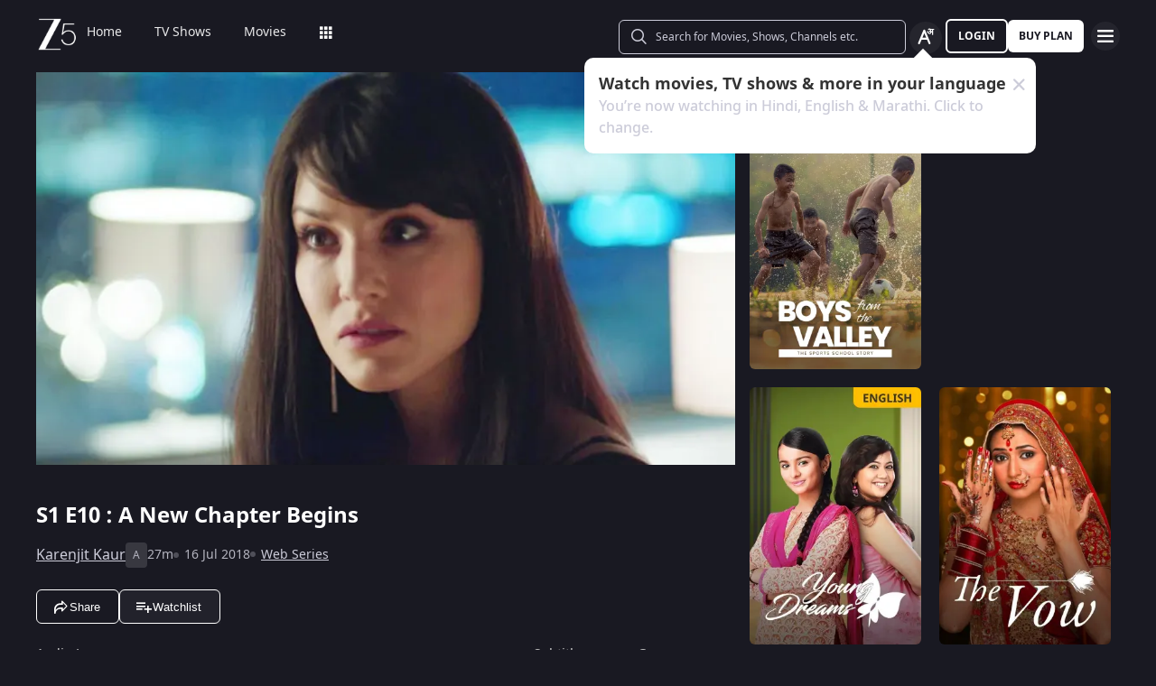

--- FILE ---
content_type: application/javascript
request_url: https://www.zee5.com/_next/static/webapp-build-v5.1.6/_buildManifest.js
body_size: 1982
content:
self.__BUILD_MANIFEST=function(s,e,a,t,i,o,c,d,n,h,w,m,p,k,b,l,r,u,f,N,g,I,j,v,_,y,L,x,T,B){return{__rewrites:{afterFiles:[{has:b,source:"/:nextInternalLocale(en|bn|de|gu|hi|hr|id|kn|ml|mr|ms|pa|ru|ta|te|th)/global/add-ons/:partner/:path*",destination:N},{has:b,source:"/:nextInternalLocale(en|bn|de|gu|hi|hr|id|kn|ml|mr|ms|pa|ru|ta|te|th)/add-ons/:partner/:path*",destination:N},{has:b,source:"/:nextInternalLocale(en|bn|de|gu|hi|hr|id|kn|ml|mr|ms|pa|ru|ta|te|th)/global/:path*",destination:N},{has:b,source:"/:nextInternalLocale(en|bn|de|gu|hi|hr|id|kn|ml|mr|ms|pa|ru|ta|te|th)/b2b-consumption",destination:_},{has:b,source:"/:nextInternalLocale(en|bn|de|gu|hi|hr|id|kn|ml|mr|ms|pa|ru|ta|te|th)/b2b-live-tv",destination:_},{has:b,source:"/:nextInternalLocale(en|bn|de|gu|hi|hr|id|kn|ml|mr|ms|pa|ru|ta|te|th)/embed",destination:"/:nextInternalLocale/[embed]"}],beforeFiles:[],fallback:[]},"/":["static/chunks/pages/index-371e399085f2eb45.js"],"/404":["static/chunks/pages/404-95e1aa6a8997ba4a.js"],"/_error":["static/chunks/pages/_error-bbd4b905dd0ef8ee.js"],"/apr":["static/chunks/pages/apr-599f2a58a274352a.js"],"/celebs/[celebName]":[s,e,a,o,y,"static/chunks/pages/celebs/[celebName]-ca06e15bed548435.js"],"/celebs/[celebName]/filmography":[s,e,a,o,y,"static/chunks/pages/celebs/[celebName]/filmography-cdadbf9ed80d4c6c.js"],"/consent-manager":[L,"static/chunks/pages/consent-manager-4fdfac301ebaaaf4.js"],"/contactus":[u,s,f,"static/chunks/pages/contactus-645102d88bf6ce3f.js"],"/embed/[content-id]":[h,s,e,a,t,c,d,n,w,"static/chunks/pages/embed/[content-id]-5b896156fd595cb3.js"],"/event/[ama-id]":["static/chunks/pages/event/[ama-id]-499c71d92ba976b1.js"],"/gamification/voting":[s,e,n,"static/chunks/9291-bf68e2f67c140b14.js","static/chunks/pages/gamification/voting-daf55c6d73d5b881.js"],"/gamification/watchandwin":[g,"static/chunks/1664-2b032496dca15e67.js","static/chunks/pages/gamification/watchandwin-7d2882a709bbe084.js"],"/gamification/watchandwin/howtoplay":["static/chunks/pages/gamification/watchandwin/howtoplay-dee534efa796497b.js"],"/gamification/watchandwin/privacypolicy":["static/chunks/pages/gamification/watchandwin/privacypolicy-3b1a5048885d509b.js"],"/gamification/watchandwin/termsofuse":["static/chunks/pages/gamification/watchandwin/termsofuse-f80d7570bac26550.js"],"/kids":["static/chunks/pages/kids-82d9957fbea37c32.js"],"/kids/kids-movies/[movieTitle]/[movieId]":[h,s,e,a,t,i,o,c,d,n,w,m,p,"static/chunks/pages/kids/kids-movies/[movieTitle]/[movieId]-75726cb6265f676f.js"],"/kids/kids-shows/[showName]/[showId]":[u,s,e,a,t,i,o,k,I,r,f,j,v,"static/chunks/pages/kids/kids-shows/[showName]/[showId]-4d15e3c492d9861f.js"],"/kids/kids-shows/[showName]/[showId]/episodes":[s,e,a,t,i,k,l,"static/chunks/pages/kids/kids-shows/[showName]/[showId]/episodes-e5d4b9d97a036598.js"],"/kids/kids-shows/[showName]/[showId]/latest":[h,s,e,a,t,i,o,c,d,n,w,m,p,"static/chunks/pages/kids/kids-shows/[showName]/[showId]/latest-b3deac1793e1b482.js"],"/kids/kids-shows/[showName]/[showId]/latest1":[h,s,e,a,t,i,o,c,d,n,w,m,p,"static/chunks/pages/kids/kids-shows/[showName]/[showId]/latest1-d9d55a46b5e3c6f4.js"],"/kids/kids-shows/[showName]/[showId]/[episodeName_seasonNo]/episodes":[s,e,a,t,i,k,l,"static/chunks/pages/kids/kids-shows/[showName]/[showId]/[episodeName_seasonNo]/episodes-0f90eaa7dd8dbbcb.js"],"/kids/kids-shows/[showName]/[showId]/[episodeName_seasonNo]/[episodeId]":[h,s,e,a,t,i,o,c,d,n,w,m,p,"static/chunks/pages/kids/kids-shows/[showName]/[showId]/[episodeName_seasonNo]/[episodeId]-191f965b2fa48fda.js"],"/know-your-team":[g,x,r,T,"static/chunks/pages/know-your-team-39fee3004a9c35a3.js"],"/know-your-team/[teamId]":[g,x,r,T,"static/chunks/pages/know-your-team/[teamId]-f696350f1cf5fc54.js"],"/movies/details/[movieTitle]/[movieId]":[h,s,e,a,t,i,o,c,d,n,w,m,p,"static/chunks/pages/movies/details/[movieTitle]/[movieId]-40047bd0de7ad932.js"],"/myaccount/subscription":["static/chunks/9734-24fff21afe1b213f.js",s,e,a,c,d,m,B,"static/chunks/pages/myaccount/subscription-9228cfae5d1e081b.js"],"/pagenotfound":["static/chunks/pages/pagenotfound-52dead9cb20ebbd3.js"],"/parentalcontrol":["static/chunks/pages/parentalcontrol-63dde61494614e92.js"],"/partners":["static/chunks/pages/partners-d2ed615986a5828b.js"],"/partners/callback":["static/chunks/pages/partners/callback-ae2bd175e89f5cfd.js"],"/partners/login":[L,"static/chunks/pages/partners/login-7dba183ef2ce82cf.js"],"/partners/payment-status":["static/chunks/pages/partners/payment-status-7d3d47165151de7d.js"],"/partners/subscription":[c,B,"static/chunks/pages/partners/subscription-a1f487d653937bdb.js"],"/tv-shows/details/[showName]/[showId]":[u,s,e,a,t,i,o,k,I,r,f,j,v,"static/chunks/pages/tv-shows/details/[showName]/[showId]-9114d06a7215915d.js"],"/tv-shows/details/[showName]/[showId]/episodes":[s,e,a,t,i,k,l,"static/chunks/pages/tv-shows/details/[showName]/[showId]/episodes-6e64e7076f3a60df.js"],"/tv-shows/details/[showName]/[showId]/latest":[h,s,e,a,t,i,o,c,d,n,w,m,p,"static/chunks/pages/tv-shows/details/[showName]/[showId]/latest-f1b4b7cd8a4c44de.js"],"/tv-shows/details/[showName]/[showId]/latest1":[h,s,e,a,t,i,o,c,d,n,w,m,p,"static/chunks/pages/tv-shows/details/[showName]/[showId]/latest1-67f3db40e4f4239f.js"],"/tv-shows/details/[showName]/[showId]/[episodeName_seasonNo]/episodes":[s,e,a,t,i,k,l,"static/chunks/pages/tv-shows/details/[showName]/[showId]/[episodeName_seasonNo]/episodes-7c19d04eb9246f68.js"],"/tv-shows/details/[showName]/[showId]/[episodeName_seasonNo]/[episodeId]":[h,s,e,a,t,i,o,c,d,n,w,m,p,"static/chunks/pages/tv-shows/details/[showName]/[showId]/[episodeName_seasonNo]/[episodeId]-f16ace880e62ea4c.js"],"/tvod-payment":["static/chunks/pages/tvod-payment-b73fb0035c0ffeb3.js"],"/web-series/details/[showName]/[showId]":[u,s,e,a,t,i,o,k,I,r,f,j,v,"static/chunks/pages/web-series/details/[showName]/[showId]-2447234bdc65d082.js"],"/web-series/details/[showName]/[showId]/episodes":[s,e,a,t,i,k,l,"static/chunks/pages/web-series/details/[showName]/[showId]/episodes-6927b8ea57901d86.js"],"/web-series/details/[showName]/[showId]/latest":[h,s,e,a,t,i,o,c,d,n,w,m,p,"static/chunks/pages/web-series/details/[showName]/[showId]/latest-63563a613491bb13.js"],"/web-series/details/[showName]/[showId]/latest1":[h,s,e,a,t,i,o,c,d,n,w,m,p,"static/chunks/pages/web-series/details/[showName]/[showId]/latest1-9e1228d7b46ee39e.js"],"/web-series/details/[showName]/[showId]/[episodeName_seasonNo]/episodes":[s,e,a,t,i,k,l,"static/chunks/pages/web-series/details/[showName]/[showId]/[episodeName_seasonNo]/episodes-07ade35ea6380899.js"],"/web-series/details/[showName]/[showId]/[episodeName_seasonNo]/[episodeId]":[h,s,e,a,t,i,o,c,d,n,w,m,p,"static/chunks/pages/web-series/details/[showName]/[showId]/[episodeName_seasonNo]/[episodeId]-f8587bede323a936.js"],"/[b2b]/[content-id]":[h,s,e,t,c,d,n,w,"static/chunks/pages/[b2b]/[content-id]-4f968152a27bf582.js"],"/[...staticPage]":[s,e,a,"static/chunks/pages/[...staticPage]-96757107d9e93831.js"],sortedPages:["/","/404","/_app","/_error","/apr","/celebs/[celebName]","/celebs/[celebName]/filmography","/consent-manager","/contactus","/embed/[content-id]","/event/[ama-id]","/gamification/voting","/gamification/watchandwin","/gamification/watchandwin/howtoplay","/gamification/watchandwin/privacypolicy","/gamification/watchandwin/termsofuse","/kids","/kids/kids-movies/[movieTitle]/[movieId]","/kids/kids-shows/[showName]/[showId]","/kids/kids-shows/[showName]/[showId]/episodes","/kids/kids-shows/[showName]/[showId]/latest","/kids/kids-shows/[showName]/[showId]/latest1","/kids/kids-shows/[showName]/[showId]/[episodeName_seasonNo]/episodes","/kids/kids-shows/[showName]/[showId]/[episodeName_seasonNo]/[episodeId]","/know-your-team","/know-your-team/[teamId]","/movies/details/[movieTitle]/[movieId]","/myaccount/subscription","/pagenotfound","/parentalcontrol","/partners","/partners/callback","/partners/login","/partners/payment-status","/partners/subscription","/tv-shows/details/[showName]/[showId]","/tv-shows/details/[showName]/[showId]/episodes","/tv-shows/details/[showName]/[showId]/latest","/tv-shows/details/[showName]/[showId]/latest1","/tv-shows/details/[showName]/[showId]/[episodeName_seasonNo]/episodes","/tv-shows/details/[showName]/[showId]/[episodeName_seasonNo]/[episodeId]","/tvod-payment","/web-series/details/[showName]/[showId]","/web-series/details/[showName]/[showId]/episodes","/web-series/details/[showName]/[showId]/latest","/web-series/details/[showName]/[showId]/latest1","/web-series/details/[showName]/[showId]/[episodeName_seasonNo]/episodes","/web-series/details/[showName]/[showId]/[episodeName_seasonNo]/[episodeId]","/[b2b]/[content-id]","/[...staticPage]"]}}("static/chunks/9009-ea946208254f8e98.js","static/chunks/1920-655abe82e7712b78.js","static/chunks/1075-03a1cec242aa7a9a.js","static/chunks/6090-9986fea03f9bda5e.js","static/chunks/8364-acb585cc498f3ccd.js","static/chunks/2837-58e19caeb8e7cab8.js","static/chunks/5326-fbf7b2f3ab2fedb3.js","static/chunks/3197-656edafb251d0811.js","static/chunks/7032-f46e437454559d20.js","static/chunks/5675-540353cbb78bc31b.js","static/chunks/137-057612571d836dd8.js","static/chunks/6363-c67155d2d8fd2460.js","static/chunks/3182-fdd68c73593e6102.js","static/chunks/2896-f370efc2aa0284dd.js",void 0,"static/chunks/6971-c7b4a7ec3fa96098.js","static/chunks/9830-a6dd41ee4d6211c4.js","static/chunks/5280-c9f458feb4acbfb7.js","static/chunks/2051-a42242d5d5bffead.js","/:nextInternalLocale/:path*","static/chunks/9332-749bfe9220b094a6.js","static/chunks/1727-4048d57c9a64ba21.js","static/chunks/1193-2ba38d3db89f4708.js","static/css/d4ff66de35843042.css","/:nextInternalLocale/[b2b]","static/chunks/7023-fde9bf915f3e16b5.js","static/chunks/9576-49aeb24256d3d247.js","static/chunks/340-d7571e1f7a5719bb.js","static/chunks/6847-71d1cb00ca058cae.js","static/chunks/9310-02d065fb7d547238.js"),self.__BUILD_MANIFEST_CB&&self.__BUILD_MANIFEST_CB();

--- FILE ---
content_type: application/javascript
request_url: https://www.zee5.com/_next/static/chunks/pages/_app-71edade0b9fa3051.js
body_size: 135372
content:
(self.webpackChunk_N_E=self.webpackChunk_N_E||[]).push([[2888],{6840:function(n,e,t){(window.__NEXT_P=window.__NEXT_P||[]).push(["/_app",function(){return t(87991)}])},96689:function(n,e,t){"use strict";var r=t(24043),i=t(82729),o=t(35944),a=t(67294),u=t(70917),s=t(65787),c=t(46378),l=t(49707),d=t(24816),p=t(92029),f=t(64863),g=t(36451),v=t(23276),h=t(58087),_=t(33229),m=t(7429);function E(){var n=(0,i._)(["\n  display: flex;\n  color: ",";\n  align-items: center;\n  flex-direction: column;\n  position: relative;\n  top: 12vh;\n  font-size: 12px;\n"]);return E=function(){return n},n}var y=(0,u.iv)(E(),f.O.white);e.Z=function(n){var e,t=(0,r._)((0,a.useState)(""),2),i=t[0],u=t[1],f=(0,r._)((0,a.useState)(""),2),E=f[0],A=f[1],D=(0,s.q)().apiErrorResponse,b=n.type,S=n.retry,w=null===(e=(0,s.q)().translations)||void 0===e?void 0:e.fallback,P=function(){!function(n){var e;S&&S(),(0,c.sk)()||(null===(e=window)||void 0===e?void 0:e.location.pathname)!==d.V4.HOME?window.location.href=n:window.location.reload()}(d.V4.HOME)},N=function(n){switch(n){case v.R.NOT_AVAILABLE:return w.OOPS_NO_INFORMATION_AVAILABLE;case v.R.FEATURE_NOT_AVAILABLE:return m.w$X;case v.R.NO_ACTIVE_INTERNET:return null===w||void 0===w?void 0:w.NO_INTERNET_CONNECTION_TITLE;case v.R.SOMETHING_WENT_WRONG:return null===w||void 0===w?void 0:w.SOMETHING_WENT_WRONG;case v.R.CONTENT_NOT_AVAILABLE:return w.CONTENT_NOT_AVAILABLE_IN_COUNTRY;case v.R.CONTENT_NOT_AVAILABLE_REGION:return w.CONTENT_NOT_AVAILABLE_IN_REGION;case v.R.TECHNICAL_ISSUE:return null===w||void 0===w?void 0:w.TECHNICAL_ISSUE_MSG;case v.R.PAGE_NOT_FOUND:default:return null===w||void 0===w?void 0:w.PAGE_NOT_FOUND}};(0,a.useEffect)((function(){(0,c.sk)()||D?(u(null===D||void 0===D?void 0:D.apiIdentificationCode),A(null===D||void 0===D?void 0:D.message)):u((0,g.Y)(l.f2))}));var T=function(){var n=b===v.R.SOMETHING_WENT_WRONG?_.DZ.SAD_ICON:_.DZ.FALLBACK_PAGE_ICON;return(0,o.BX)("div",{children:[(0,o.BX)("div",{css:p.D2,"data-test-id":"defaultFallbackContainerStyle",children:[(0,o.tZ)("div",{"data-test-id":"defaultFallbackIconStyle",css:(0,p.N)(n,b===v.R.FEATURE_NOT_AVAILABLE)}),(0,o.tZ)("div",{"data-test-id":"defaultFallbackTitleStyle",css:p.Fy,children:E||N(b)}),b!==v.R.FEATURE_NOT_AVAILABLE?(0,o.tZ)("div",{"data-test-id":"defaultFallbackDescriptionStyle",css:p.QW,onClick:P,children:null===w||void 0===w?void 0:w.GO_HOME}):(0,o.tZ)("a",{css:p.QW,href:h.Kl.ANDROID,children:m.MUj})]}),(0,o.tZ)("div",{css:y,children:i&&b!==v.R.FEATURE_NOT_AVAILABLE&&(0,o.BX)("span",{children:["Error Code: ",i]})})]})};return(0,o.tZ)("div",{"data-test-id":"fallbackWrapper",css:p.e4,children:(0,o.tZ)("section",{"data-test-id":"fallbackContent",css:p.A$,children:(0,o.tZ)(T,{})})})}},92029:function(n,e,t){"use strict";t.d(e,{A$:function(){return y},D2:function(){return A},Fy:function(){return b},N:function(){return D},QW:function(){return S},Xw:function(){return w},c6:function(){return P},e4:function(){return E}});var r=t(82729),i=t(70917),o=t(49484),a=t(64863),u=t(5578),s=t(91667),c=t(58941);function l(){var n=(0,r._)(["\n  padding: 16px 0;\n  "," {\n    padding: 24px 0;\n  }\n"]);return l=function(){return n},n}function d(){var n=(0,r._)(["\n  padding: 100px 16px;\n  background: ",";\n  margin: 0px 16px;\n  border-radius: 6px;\n\n  "," {\n    padding: 150px 16px;\n  }\n  "," {\n    padding: 150px 24px;\n    margin: 0 7.5%;\n  }\n"]);return d=function(){return n},n}function p(){var n=(0,r._)(["\n  ","\n"]);return p=function(){return n},n}function f(){var n=(0,r._)(["\n  ","\n  color: ",";\n  border: 4px solid ",";\n  padding: 30px;\n  border-radius: 50%;\n  margin-bottom: 24px;\n  ",";\n  ","\n"]);return f=function(){return n},n}function g(){var n=(0,r._)(["\n  ","\n  margin-bottom: 24px;\n  text-align: center;\n  color: ",";\n  "," {\n    ","\n  }\n  "," {\n    ","\n  }\n"]);return g=function(){return n},n}function v(){var n=(0,r._)(["\n  ","\n  cursor: pointer;\n  color: ",";\n  text-decoration: underline;\n  "," {\n    ","\n  }\n  "," {\n    ","\n  }\n"]);return v=function(){return n},n}function h(){var n=(0,r._)(["\n  ","\n  color: ",";\n  "," {\n    ","\n  }\n  "," {\n    ","\n  }\n"]);return h=function(){return n},n}function _(){var n=(0,r._)(["\n  ",";\n  color: ",";\n  margin-bottom: 12px;\n  text-align: center;\n"]);return _=function(){return n},n}function m(){var n=(0,r._)(["\n  ",";\n  color: ",";\n  text-decoration: none;\n  cursor: none;\n  text-align: center;\n"]);return m=function(){return n},n}var E=(0,i.iv)(l(),s.y.MediaLg),y=(0,i.iv)(d(),a.O.PrimaryWhiteColorAlpha10,s.y.MediaMd,s.y.MediaLg),A=(0,i.iv)(p(),(0,c.fU)("column","center","center")),D=function(n,e){return(0,i.iv)(f(),(0,u.hk)(50),(0,o.rgba)(a.O.white,.5),(0,o.rgba)(a.O.white,.5),(0,u.af)(n,!1),e&&"color: ".concat(a.O.orange,"; border-color:  ").concat(a.O.orange))},b=(0,i.iv)(g(),(0,u.zn)(20,30),a.O.AmethystSmoke,s.y.MediaMd,(0,u.zn)(32),s.y.MediaLg,(0,u.zn)(55)),S=(0,i.iv)(v(),(0,u.hk)(15,15),a.O.PurpleLight,s.y.MediaMd,(0,u.hk)(20),s.y.MediaLg,(0,u.hk)(38)),w=((0,i.iv)(h(),(0,u.hk)(15,15),a.O.AmethystSmoke,s.y.MediaMd,(0,u.hk)(20),s.y.MediaLg,(0,u.hk)(38)),(0,i.iv)(_(),b,(0,o.rgba)(a.O.AmethystSmoke,.5))),P=(0,i.iv)(m(),S,a.O.TransparentSmoke)},91746:function(n,e,t){"use strict";var r=t(11010),i=t(24043),o=t(70655),a=t(35944),u=t(67294),s=t(65787),c=t(61967),l=t(34346),d=t(45800),p=t(16785),f=t(34155);e.Z=function(n){var e=n.logoType,t=n.alt,g=void 0===t?"Zee5 Logo":t,v=n.title,h=void 0===v?"Zee5 Logo":v,_=n.width,m=void 0===_?"100%":_,E=n.height,y=void 0===E?"auto":E,A=n.style,D=n.onClick,b=(0,i._)((0,u.useState)(""),2),S=b[0],w=b[1],P=function(n){switch(n){case d.PS.ZEE5_LOGO:return"".concat(f.env.ENV_BASE_ADDRESS,"/images/ZEE5_logo.svg?ver=").concat("5.1.6");case d.PS.ZEE5_PLEX_LOGO:return"".concat(f.env.ENV_BASE_ADDRESS,"/images/zee-plex-logo.png?ver=").concat("5.1.6");case d.PS.ZEE5_PLACEHOLDER_LOGO:return"".concat(f.env.ENV_BASE_ADDRESS,"/images/placeholder_ZEE5.svg?ver=").concat("5.1.6");default:return"".concat(f.env.ENV_BASE_ADDRESS,"/images/ZEE5_logo.svg?ver=").concat("5.1.6")}},N=(0,s.q)().remoteConfig,T=(0,p.G)(N,d.b$.CONFIG_DYNAMIC_LOGO),I=T.enabled,O=T.payload,C=(0,u.useCallback)((0,r._)((function(){var n,t,r;return(0,o.Jh)(this,(function(i){switch(i.label){case 0:return i.trys.push([0,4,,5]),I?[4,c.R.fetchApiData({url:O,type:l.WU.GET,noAuthHeaderFlag:!0})]:[3,2];case 1:return t=i.sent(),r=null===t||void 0===t||null===(n=t.active)||void 0===n?void 0:n[e],w(r||P(e)),[3,3];case 2:w(P(e)),i.label=3;case 3:return[3,5];case 4:return i.sent(),w(P(e)),[3,5];case 5:return[2]}}))})),[e,I,O]);return(0,u.useEffect)((function(){C()}),[C]),(0,a.tZ)(a.HY,{children:S&&(0,a.tZ)("img",{src:S,alt:g,title:h,width:m,height:y,style:A,onClick:D})})}},20814:function(n,e,t){"use strict";t.d(e,{CR:function(){return w},SD:function(){return b},ZB:function(){return N},km:function(){return P},pU:function(){return y},qv:function(){return S},sf:function(){return A},to:function(){return E},yu:function(){return D}});var r=t(82729),i=t(70917),o=t(33229),a=t(64863),u=t(5578),s=t(91667),c=t(58941);function l(){var n=(0,r._)(["\n  color: ",";\n  ",";\n  ",";\n  gap: 14px;\n"]);return l=function(){return n},n}function d(){var n=(0,r._)(["\n  color: ",";\n  ",";\n  ",";\n  gap: 12px;\n"]);return d=function(){return n},n}function p(){var n=(0,r._)(["\n  width: 42px;\n  height: 42px;\n  ",";\n  background-color: ",";\n  border: 1px solid ",";\n  border-radius: 21px;\n"]);return p=function(){return n},n}function f(){var n=(0,r._)(["\n  display: none;\n  color: ",";\n  "," {\n    display: inherit;\n  }\n"]);return f=function(){return n},n}function g(){var n=(0,r._)(["\n  ",";\n  padding: 20px 0px 20px 0px;\n  gap: 40px;\n  "," {\n    ",";\n    padding: 0px 64px;\n  }\n  "," {\n    padding: 0px;\n  }\n"]);return g=function(){return n},n}function v(){var n=(0,r._)(["\n  font-size: 21px;\n  font-weight: 400;\n  padding-top: 3px;\n  ",";\n"]);return v=function(){return n},n}function h(){var n=(0,r._)(["\n  font-size: 21px;\n  font-weight: 400;\n  ",";\n"]);return h=function(){return n},n}function _(){var n=(0,r._)(["\n  font-size: 21px;\n  font-weight: 400;\n  ",";\n"]);return _=function(){return n},n}function m(){var n=(0,r._)(["\n  font-size: 21px;\n  font-weight: 400;\n  ",";\n"]);return m=function(){return n},n}var E=(0,i.iv)(l(),a.O.PrimaryWhiteColor,(0,u.zn)(14),(0,c.fU)()),y=(0,i.iv)(d(),a.O.PrimaryWhiteColor,(0,u.zn)(14),(0,c.fU)()),A=(0,i.iv)(p(),(0,c.fU)(),a.O.PrimaryWhiteColorAlpha08,a.O.PrimaryWhiteColorAlpha05),D=(0,i.iv)(f(),a.O.GrayD8,s.y.MediaMd),b=(0,i.iv)(g(),(0,c.fU)("column","center","center"),s.y.MediaMd,(0,c.fU)("row","space-between","center"),s.y.MediaLg),S=(0,i.iv)(v(),(0,u.af)(o.DZ.FACEBOOK)),w=(0,i.iv)(h(),(0,u.af)(o.DZ.INSTAGRAM)),P=(0,i.iv)(_(),(0,u.af)(o.DZ.TWITTER)),N=(0,i.iv)(m(),(0,u.af)(o.DZ.YOUTUBE))},34423:function(n,e,t){"use strict";t.d(e,{Sk:function(){return A},VZ:function(){return h},ag:function(){return m},cj:function(){return _},up:function(){return y},vW:function(){return E}});var r,i=t(75766),o=t(46378),a=t(71042),u=t(7429),s=t(45800),c=t(8456),l=t(19733),d=t(40855),p=t(93304),f=t(11532),g=(r={},(0,i._)(r,u.O_D.TAMIL,{1800:{in:8,global:7},1366:{in:4,global:3},default:{in:3,global:2}}),(0,i._)(r,u.O_D.MALAYALAM,{1800:{in:10,global:8},1366:{in:5,global:4},default:{in:4,global:3}}),(0,i._)(r,u.O_D.KANNADA,{1800:{in:13,global:11},1366:{in:7,global:6},default:{in:6,global:5}}),(0,i._)(r,u.O_D.ENGLISH,{1800:{in:9,global:12},1366:{in:5,global:7},default:{in:3,global:5}}),r),v=[u.O_D.TAMIL,u.O_D.MALAYALAM,u.O_D.KANNADA],h=function(n,e){var t=u.CvE.IN.toLowerCase(),r=e.toLowerCase()!==t,i=(0,c._)(),o=v.includes(n)?n:u.O_D.ENGLISH,a=g[o.toLowerCase()],s=a.default[r?u.CvE.GLOBAL:t];return i>=1800&&(s=a[1800][r?u.CvE.GLOBAL:t]),i>=1366&&i<1800&&(s=a[1366][r?u.CvE.GLOBAL:t]),s},_=function(n){return n?n<480?8:n<1200?28:16:8},m=function(n,e){(0,p.xg)(l.D),l.D.setProperty(f.LFl,n),l.D.setProperty(f.Raj,e),l.D.setProperty(f.OFk,"0"),(0,d.l)()},E=function(n){return(null===n||void 0===n?void 0:n.first_name)&&"undefined"!==(null===n||void 0===n?void 0:n.first_name)?null===n||void 0===n?void 0:n.first_name:n?u._5e:""},y=function(n,e){return(0,o.sk)()?n===a.WO.DESKTOP?46:32:e<s.E1.deviceWidth1200?32:46},A=function(n){var e="";return n.email&&"null"!==n.email&&"undefined"!==n.email&&(e=n.email),e}},45533:function(n,e,t){"use strict";t.d(e,{D:function(){return L},QY:function(){return k},R4:function(){return M},Rg:function(){return V},Sc:function(){return U},Sl:function(){return O},UN:function(){return F},XU:function(){return B},_Z:function(){return z},ct:function(){return C},dv:function(){return Z},eY:function(){return x},je:function(){return j},rO:function(){return H},u7:function(){return G},ur:function(){return W},vF:function(){return R}});var r=t(82729),i=t(70917),o=t(16829),a=t(58941),u=t(33229),s=t(64863),c=t(5578),l=t(91667);function d(){var n=(0,r._)(["\n  ","\n  width: 100%;\n  z-index: 101;\n  height: 44px;\n  "," {\n    height: 48px;\n  }\n  "," {\n    height: 65px;\n    text-align: right;\n    padding-bottom: 1px;\n  }\n"]);return d=function(){return n},n}function p(){var n=(0,r._)(["\n  background: ",";\n  border: 2px solid ",";\n  border-radius: 6px;\n  color: ",";\n  padding: 0px 12px;\n  height: 34px;\n  ","\n  ",";\n  cursor: pointer;\n  box-sizing: content-box;\n  &:hover {\n    background-color: ",";\n    color: ",";\n    transition: background-color 0.25s ease-in,\n      bottom 0.25s cubic-bezier(0.33, 0.04, 0.63, 0.93), color 0.25s ease-in,\n      bottom 0.25s cubic-bezier(0.33, 0.04, 0.63, 0.93);\n  }\n  "," {\n    margin-left: auto;\n  }\n  "," {\n    text-transform: uppercase;\n  }\n"]);return p=function(){return n},n}function f(){var n=(0,r._)(["\n  margin-right: 4px;\n"]);return f=function(){return n},n}function g(){var n=(0,r._)(["\n  background-color: ",";\n  border-radius: 4px;\n  color: ",";\n  cursor: pointer;\n  float: left;\n  padding: 9.5px 10px;\n  position: relative;\n  ",";\n  ",";\n  cursor: pointer;\n  text-transform: uppercase;\n  "," {\n    margin-right: 8px;\n  }\n  &:hover {\n    color: ",";\n    background-color: ",";\n    transition: background-color 0.25s ease-in,\n      bottom 0.25s cubic-bezier(0.33, 0.04, 0.63, 0.93);\n  }\n  "," {\n    border: none;\n    ",";\n    border-radius: 6px;\n    padding: 11px 12px;\n    position: relative;\n  }\n"]);return g=function(){return n},n}function v(){var n=(0,r._)(["\n  display: flex;\n  order: -1;\n  flex-grow: 1;\n  margin-left: 10px;\n  "," {\n    order: 0;\n    flex-grow: 0;\n    margin-left: 0px;\n  }\n"]);return v=function(){return n},n}function h(){var n=(0,r._)(["\n  font-size: 14px;\n  font-weight: 400;\n  margin-right: 5px;\n  ",";\n  "," {\n    font-size: 16px;\n    margin-right: 6px;\n  }\n  ",";\n"]);return h=function(){return n},n}function _(){var n=(0,r._)(["\n  display: flex;\n"]);return _=function(){return n},n}function m(){var n=(0,r._)(["\n  ",";\n  color: white;\n  cursor: pointer;\n  margin-left: 4px;\n  ",";\n"]);return m=function(){return n},n}function E(){var n=(0,r._)(["\n  ",";\n  ",";\n  gap: 8px;\n  width: 100%;\n  "," {\n    gap: 16px;\n    width: auto;\n  }\n"]);return E=function(){return n},n}function y(){var n=(0,r._)(["\n  max-width: 60%;\n  ",";\n  gap: 12px;\n"]);return y=function(){return n},n}function A(){var n=(0,r._)(["\n  width: 100vw;\n  transition: all 0.3s cubic-bezier(0.4, 0, 0.2, 1);\n\n  & ::-webkit-scrollbar {\n    height: 0 !important;\n  }\n  "," {\n    height: 0px;\n  }\n"]);return A=function(){return n},n}function D(){var n=(0,r._)(["\n  ",";\n  position: fixed;\n  width: 100%;\n  top: 0;\n  z-index: 101;\n  padding: 0 14px 0;\n  "," {\n    padding: 8px 14px;\n  }\n  "," {\n    padding: 0px 14px 0;\n    text-align: right;\n  }\n  "," {\n    padding: 8px 40px 6px;\n  }\n"]);return D=function(){return n},n}function b(){var n=(0,r._)(["\n  background: none;\n  border: none;\n  color: ",";\n  ",";\n  font-size: 18px;\n  height: 36px;\n  width: 36px;\n  border-radius: 18px;\n  cursor: pointer;\n  background: ",";\n  &:hover {\n    background: ",";\n  }\n\n  position: relative;\n  &:hover {\n    transition: background-color 0.25s ease-in,\n      bottom 0.25s cubic-bezier(0.33, 0.04, 0.63, 0.93);\n    &:after {\n      ",";\n      border-radius: 3px;\n      left: 50%;\n      content: attr(data-tooltip);\n      position: absolute;\n      bottom: -21px;\n      padding: 0 8px;\n      min-width: 60px;\n      transform: translateX(-50%);\n      background: ",";\n    }\n  }\n"]);return b=function(){return n},n}function S(){var n=(0,r._)(["\n  ",";\n  ",";\n  color: ",";\n  font-size: 18px;\n  border-radius: 16px;\n  height: 32px;\n  width: 32px;\n  background: ",";\n  &:hover {\n    background: ",";\n  }\n"]);return S=function(){return n},n}function w(){var n=(0,r._)(["\n  background: none;\n  border: none;\n  margin-right: 2px;\n  "," {\n    margin-right: 0px;\n  }\n  cursor: pointer;\n"]);return w=function(){return n},n}function P(){var n=(0,r._)(["\n      transition: all 0.5s cubic-bezier(0.4, 0, 0.2, 1);\n      background: ",";\n    "]);return P=function(){return n},n}function N(){var n=(0,r._)(["\n    background: ",";\n  "]);return N=function(){return n},n}function T(){var n=(0,r._)(["\n  margin-bottom: 8px;\n  margin-left: 6px;\n"]);return T=function(){return n},n}function I(){var n=(0,r._)(["\n  ",";\n  position: fixed;\n  width: fit-content;\n  gap: 8px;\n  padding: 8px;\n  top: 4px;\n  left: 4px;\n  cursor: pointer;\n  z-index: 101;\n  "," {\n    padding: 16px;\n    gap: 18px;\n  }\n"]);return I=function(){return n},n}var O=(0,i.iv)(d(),(0,a.fU)("row","space-between","center"),l.y.MediaSm,l.y.MediaMd),C=(0,i.iv)(p(),s.O.Transparent,s.O.PrimaryWhiteColor,s.O.PrimaryWhiteColor,(0,a.fU)(),(0,c.zn)(12,35),s.O.white,s.O.PrimaryGreyColor,l.y.MediaMd,l.y.MediaLg),R=((0,i.iv)(f()),(0,i.iv)(g(),s.O.white,s.O.AppBgColor,(0,a.fU)("row","center","center"),(0,c.zn)(10,13),l.y.MediaMd,s.O.white,s.O.AppBgColorTertiary,l.y.MediaLg,(0,c.zn)(12,14))),L=(0,i.iv)(v(),l.y.MediaMd),k=(0,i.iv)(h(),(0,a.fU)(),l.y.MediaLg,(0,c.GU)(u.Hw.CROWN)),M=(0,i.iv)(_()),x=(0,i.iv)(m(),(0,a.fU)("column","center","flex-start"),(0,c.Y8)(14,18)),U=function(n){return(0,i.iv)(E(),n?"flex-grow: 1":"",(0,a.fU)("row","flex-end"),l.y.MediaMd)},B=(0,i.iv)(y(),(0,a.fU)("row","flex-start")),F=(0,i.iv)(A(),l.y.MediaLg),G=(0,i.iv)(D(),(0,a.fU)("column"),l.y.MediaSm,l.y.MediaMd,l.y.MediaLg),V=(0,i.iv)(b(),s.O.white,(0,c.GU)(u.Hw.USER_PROFILE),s.O.PrimaryWhiteColorAlpha05,s.O.PrimaryWhiteColorAlpha10,(0,c.cY)(11,16),s.O.TooltipBg),z=(0,i.iv)(S(),(0,c.GU)(u.Hw.HAMBURGER_MENU),(0,a.fU)(),s.O.white,s.O.PrimaryWhiteColorAlpha05,s.O.PrimaryWhiteColorAlpha10),H=(0,i.iv)(w(),l.y.MediaLg),W=function(n,e){return e?(0,i.iv)(P(),n?s.O.AppBgColor:s.O.Transparent):(0,i.iv)(N(),s.O.AppBgColor)},j=(0,i.iv)(T()),Z=o.Z.header(I(),(0,a.fU)("row","start"),l.y.MediaLg)},66863:function(n,e,t){"use strict";t.d(e,{Dk:function(){return F},Gq:function(){return M},Ml:function(){return O},Qr:function(){return U},Rf:function(){return L},UX:function(){return G},W2:function(){return N},Zt:function(){return I},bB:function(){return x},cO:function(){return T},f5:function(){return R},j5:function(){return V},mh:function(){return B},n2:function(){return k},zx:function(){return C}});var r=t(82729),i=t(70917),o=t(16829),a=t(33229),u=t(64863),s=t(5578),c=t(91667),l=t(48875),d=t(58941);function p(){var n=(0,r._)(["\n  border-radius: 6px;\n  background-color: ",";\n  ",";\n  max-height: 80vh;\n  margin: auto;\n  margin-top: 100px;\n  max-width: 400px;\n  "," {\n    height: 540px;\n    width: 340px;\n    margin: auto;\n    max-height: 85vh;\n    position: fixed;\n    top: 80px;\n    right: 135px;\n  }\n"]);return p=function(){return n},n}function f(){var n=(0,r._)(["\n  ",";\n  width: 100%;\n  border-bottom: 1px solid ",";\n"]);return f=function(){return n},n}function g(){var n=(0,r._)(["\n  overflow-y: scroll;\n  ",";\n\n  ::-webkit-scrollbar {\n    width: 5px;\n    border-radius: 2.5px;\n  }\n\n  ::-webkit-scrollbar-track {\n    border-radius: 2.5px;\n    background: ",";\n  }\n\n  ::-webkit-scrollbar-thumb {\n    border-radius: 2.5px;\n    background: ",";\n  }\n\n  ::-webkit-scrollbar-track:hover {\n    display: none;\n  }\n  padding: 0px 15px;\n  margin: 34px 30px 15px 0px;\n  width: 100%;\n  padding-left: 32px;\n"]);return g=function(){return n},n}function v(){var n=(0,r._)(["\n  width: 100%;\n  gap: 12px;\n  ",";\n"]);return v=function(){return n},n}function h(){var n=(0,r._)(["\n  border-radius: 6px;\n  background: ",";\n  color: ",";\n  margin-bottom: 32px;\n  margin-top: 18px;\n  border: none;\n  cursor: pointer;\n  height: 40px;\n  ",";\n  min-width: 120px;\n\n  "," {\n    width: 185px;\n  }\n\n  &:disabled {\n    color: ",";\n  }\n"]);return h=function(){return n},n}function _(){var n=(0,r._)(["\n  border-radius: 6px;\n  background: none;\n  color: ",";\n  margin-bottom: 32px;\n  margin-top: 18px;\n  border: 1px solid ",";\n  cursor: pointer;\n  height: 40px;\n  ",";\n  min-width: 120px;\n  "," {\n    display: none;\n  } ;\n"]);return _=function(){return n},n}function m(){var n=(0,r._)(["\n  background: none;\n  border: none;\n  display: none;\n  position: relative;\n  cursor: pointer;\n  color: ",";\n  ",";\n  font-size: 18px;\n  height: 36px;\n  width: 36px;\n  border-radius: 18px;\n  background: ",";\n  &:hover {\n    background: ",";\n  }\n  "," {\n    display: unset;\n    margin-right: 4px;\n    margin-top: 4px;\n  }\n\n  &:hover {\n    &:after {\n      ",";\n      border-radius: 3px;\n      left: 50%;\n      content: attr(data-tooltip);\n      position: absolute;\n      bottom: -21px;\n      padding: 0 8px;\n      min-width: 95px;\n      transform: translateX(-50%);\n      background: ",";\n    }\n  }\n"]);return m=function(){return n},n}function E(){var n=(0,r._)(["\n  ",";\n  width: 100%;\n  cursor: pointer;\n  ",";\n  height: 58px;\n  color: ",";\n  padding: 0px 16px;\n  "," {\n    height: 70px;\n  }\n"]);return E=function(){return n},n}function y(){var n=(0,r._)(["\n  height: 100%;\n  width: 100%;\n  text-align: center;\n  display: inline-flex;\n  align-items: center;\n  justify-content: center;\n"]);return y=function(){return n},n}function A(){var n=(0,r._)(["\n  color: ",";\n  border-bottom: 2px solid ",";\n"]);return A=function(){return n},n}function D(){var n=(0,r._)(["\n  border: 1px solid ",";\n  background: none;\n"]);return D=function(){return n},n}function b(){var n=(0,r._)(["\n  ",";\n  background: ",";\n  gap: 16px;\n  padding: 16px;\n  width: 100%;\n"]);return b=function(){return n},n}function S(){var n=(0,r._)(["\n  ",";\n  width: 86px;\n  line-height: 40px;\n  height: 40px;\n  border-radius: 50%;\n  ",";\n  background: ",";\n  &:before {\n    font-size: 26px;\n  }\n"]);return S=function(){return n},n}function w(){var n=(0,r._)(["\n  color: ",";\n  ",";\n"]);return w=function(){return n},n}function P(){var n=(0,r._)(["\n  ",";\n  position: relative;\n"]);return P=function(){return n},n}var N=o.Z.div(p(),u.O.AppBgColor,(0,d.fU)("column","center","center"),c.y.MediaLg),T=o.Z.div(f(),(0,d.fU)(),u.O.PrimaryWhiteColorAlpha50),I=o.Z.div(g(),(0,l.Cs)("5px",u.O.AccentScrollBarTrack,u.O.AccentScrollBarBg),u.O.AccentScrollBarBg,u.O.AccentScrollBarTrack),O=o.Z.div(v(),(0,d.fU)()),C=o.Z.button(h(),u.O.PrimaryWhiteColor,u.O.AppBgColor,(0,s.zn)(14),c.y.MediaLg,u.O.DisabledTextColor),R=o.Z.button(_(),u.O.white,u.O.white,(0,s.zn)(14),c.y.MediaLg),L=o.Z.button(m(),u.O.white,(0,s.GU)(a.Hw.LANGUAGE),u.O.PrimaryWhiteColorAlpha05,u.O.PrimaryWhiteColorAlpha10,c.y.MediaLg,(0,s.cY)(11,16),u.O.TooltipBg),k=(0,i.iv)(E(),(0,s.zn)(14,16),(0,d.fU)(),u.O.PrimaryWhiteColorAlpha50,c.y.MediaLg),M=(0,i.iv)(y()),x=(0,i.iv)(A(),u.O.PrimaryWhiteColor,u.O.PurpleLight),U=(0,i.iv)(D(),u.O.PrimaryWhiteColorAlpha60),B=o.Z.div(b(),(0,d.fU)("row","center","flex-start"),u.O.PrimaryWhiteColorAlpha06),F=o.Z.div(S(),(0,s.af)(a.DZ.BELL),(0,d.fU)(),u.O.PrimaryWhiteColorAlpha10),G=o.Z.div(w(),u.O.PrimaryWhiteColorAlpha80,(0,s.hk)(14,18)),V=o.Z.div(P(),(0,d.fU)())},446:function(n,e,t){"use strict";t.d(e,{a:function(){return o},w:function(){return i}});var r=t(45800),i=function(n){var e;return(e=n&&n.split("/"))&&e.length&&(e.pop(),e=e.join("/")),e},o=function(n){var e=n.split("/global"),t=1===e.length?e[0]:e[1],i=r.ig.filter((function(n){return t.startsWith("/".concat(n))}));return t=i.length>0?t.slice(3):t}},4132:function(n,e,t){"use strict";t.d(e,{G:function(){return r}});var r=function(n,e){return n&&Array.isArray(n)?n.length>0&&n.map((function(n){return r(n,e)}))||[]:n&&"object"===typeof n?Object.keys(n).reduce((function(t,i){var o=r(i,e);if("object"===typeof n[i]){var a=r(n[i],e);t[o]=a}else t[o]=n[i];return t}),{}):"string"===typeof n&&e[n]||n}},92406:function(n,e,t){"use strict";t.d(e,{G:function(){return a},ej:function(){return u},qQ:function(){return r},s2:function(){return i},t_:function(){return o}});var r=function(n,e){"string"===typeof e?e&&localStorage.setItem(n,e):localStorage.setItem(n,JSON.stringify(e))};var i=function(){var n=window.navigator.userAgent.toLowerCase();return!!(n.match(/android/i)||n.match(/iphone/i)||n.match(/ipad/i)||n.match(/ipod/i)||n.match(/windows phone/i))},o=function(n,e){sessionStorage.setItem(n,JSON.stringify(e))},a=function(n){var e;return sessionStorage&&sessionStorage.getItem(n)&&(e=JSON.parse(sessionStorage.getItem(n))),e},u=function(n){var e=document.cookie,t=null;if(document.cookie&&document.cookie.indexOf(n.trim())>-1){var r=e&&e.split(";"),i=r&&r.filter((function(e){return e.indexOf(n.trim())>-1}));return t=i&&i.length&&i[0].split("=")[1]}return t}},60267:function(n,e,t){"use strict";t.d(e,{Z:function(){return C}});var r=t(24043),i=t(82729),o=t(35944),a=t(67294),u=t(16829),s=t(73935),c=t(46378),l=t(70917),d=t(64863),p=t(5578),f=t(58941);function g(){var n=(0,i._)(["\n  @keyframes fadeIn {\n    from {\n      opacity: 0;\n    }\n    to {\n      opacity: 1;\n    }\n  }\n  animation-duration: ","s;\n  animation-name: fadeIn;\n"]);return g=function(){return n},n}function v(){var n=(0,i._)(["\n  @keyframes fadeOut {\n    from {\n      opacity: 1;\n    }\n    to {\n      opacity: 0;\n    }\n  }\n  animation-duration: ","s;\n  animation-name: fadeOut;\n"]);return v=function(){return n},n}function h(){var n=(0,i._)(["\n  @keyframes slideIn {\n    from {\n      transform: translateX(100%);\n    }\n    to {\n      transform: translateX(0%);\n    }\n  }\n  animation-duration: ","s;\n  animation-name: slideIn;\n"]);return h=function(){return n},n}function _(){var n=(0,i._)(["\n  @keyframes slideOut {\n    from {\n      transform: translateX(0%);\n    }\n    to {\n      transform: translateX(100%);\n    }\n  }\n  animation-duration: ","s;\n  animation-name: slideOut;\n"]);return _=function(){return n},n}function m(){var n=(0,i._)(["\n  background: transparent;\n  border: 1px solid ",";\n  border-radius: 6px;\n  color: ",";\n  padding: 12px 27px;\n  ",";\n  ","\n"]);return m=function(){return n},n}function E(){var n=(0,i._)(["\n  position: fixed;\n  width: 100vw;\n  color: ",";\n  top: 0;\n  left: 0;\n  z-index: 1000;\n"]);return E=function(){return n},n}function y(){var n=(0,i._)(["\n  height: 100vh;\n  background: ",";\n"]);return y=function(){return n},n}function A(){var n=(0,i._)(["\n  ",";\n  padding: 8px;\n  background-color: ",";\n"]);return A=function(){return n},n}function D(){var n=(0,i._)(["\n  background: none;\n  border: none;\n  color: ",";\n"]);return D=function(){return n},n}function b(){var n=(0,i._)(["\n  ",";\n  width: 100%;\n"]);return b=function(){return n},n}function S(){var n=(0,i._)(["\n  width: 40px;\n  height: 40px;\n"]);return S=function(){return n},n}function w(){var n=(0,i._)(["\n  ",";\n  gap: 27px;\n  padding: 10px;\n  background-color: ",";\n"]);return w=function(){return n},n}var P=.22,N=((0,l.iv)(g(),P),(0,l.iv)(v(),P),(0,l.iv)(h(),P),(0,l.iv)(_(),P),(0,l.iv)(m(),d.O.PrimaryWhiteColor,d.O.PrimaryWhiteColor,(0,f.fU)(),(0,p.Y8)(14,22)),(0,l.iv)(E(),d.O.PrimaryWhiteColor)),T=(0,l.iv)(y(),d.O.PortalTransparentBg);(0,l.iv)(A(),(0,f.fU)(),d.O.AppBgColor),(0,l.iv)(D(),d.O.PrimaryWhiteColor),(0,l.iv)(b(),(0,f.fU)()),(0,l.iv)(S()),(0,l.iv)(w(),(0,f.fU)(),d.O.PrimaryWhiteColorAlpha10);function I(){var n=(0,i._)(["\n  ","\n"]);return I=function(){return n},n}var O=u.Z.div(I(),N),C=function(n){var e=n.show,t=n.children,i=n.onClick,u=n.stylings,l=function(n,e){var t=(0,r._)((0,a.useState)(!1),2),i=t[0],o=t[1];return(0,a.useEffect)((function(){var t;return n&&!i?o(!0):!n&&i&&(t=setTimeout((function(){return o(!1)}),e)),function(){return clearTimeout(t)}}),[n,e,i]),i}(e,200)?(0,o.tZ)(O,{css:[u||T],onClick:i,children:t}):null;return(0,c.sk)()?null:(0,s.createPortal)(l,document.getElementById("modal-root"))}},92301:function(n,e,t){"use strict";t.d(e,{$P:function(){return g},PI:function(){return d},QI:function(){return u},YS:function(){return p},_8:function(){return f},dX:function(){return l},gE:function(){return s}});var r=t(87403),i=t(71042),o=t(7429),a=t(17023),u=function(n){var e=!1;return n===i.K0.SVOD&&(e=!0),e},s=function(n,e){var t="";return n===i.K0.TVOD||n===i.K0.TVOD_DOWNLOADABLE?t=i.K0.TVOD:c(n,e)&&(t=i.K0.PREMIUM),t},c=function(n,e){var t=arguments.length>2&&void 0!==arguments[2]&&arguments[2];return!(n!==i.K0.PREMIUM&&n!==i.K0.PREMIUM_DOWNLOADABLE&&e!==i.K0.PREMIUM&&!t)},l=function(n){var e=arguments.length>1&&void 0!==arguments[1]&&arguments[1],t=arguments.length>2?arguments[2]:void 0,r=e;return(0,a.IY)(n)&&(r=t),r},d=function(n,e){return e&&n&&(n.toLowerCase()===i.K0.TVOD||n.toLowerCase()===i.K0.TVOD_DOWNLOADABLE||n.toLowerCase()===i.K0.TVOD_PREMIUM)},p=function(n,e,t,r,i){return r&&!n&&e&&t&&i!==o.bZj.PREMIUM},f={partnerId:"content_partner_id",id:"content_partner_id",name:"content_partner_name",image:"content_partner_images",rectangleDarkLogo:"logo_rectangle_darkbg",rectangleWhiteLogo:"logo_rectangle_whitebg",circleDarkLogo:"logo_circle_darkbg",circleWhiteLogo:"logo_circle_whitebg",purchaseImage:"purchase_image",deeplinkUrl:"content_partner_deeplink"},g=function(n,e){if((null===n||void 0===n?void 0:n.content_partner_images)&&e){var t=n||{},i=t.content_partner_id,o=void 0===i?"":i,a=t.content_partner_images[e];return a?"".concat(r.wk,"master/").concat(o,"/").concat(e,"/").concat(a,".png"):""}}},81831:function(n,e,t){"use strict";t.d(e,{Z:function(){return y}});var r=t(72253),i=t(24043),o=t(35944),a=t(67294),u=t(73935),s=t(5578),c=t(19733),l=t(78105),d=t(82729),p=t(70917),f=t(64863);function g(){var n=(0,d._)(["\n  ",";\n  border: 1px solid ",";\n  background-color: ",";\n  color: ",";\n  border-radius: 3px;\n  padding: 16px;\n  animation: moveitback 0.7s ease forwards;\n  will-change: transform;\n  margin: 0 auto;\n  text-align: center;\n  width: fit-content;\n  max-width: 250px;\n  min-width: 100px;\n  @keyframes moveitback {\n    0% {\n      transform: translateY(60px);\n    }\n\n    100% {\n      transform: translateY(0) scale3d(0.96, 0.96, 1);\n    }\n  }\n"]);return g=function(){return n},n}function v(){var n=(0,d._)(["\n  position: fixed;\n  bottom: 20px;\n  width: 100%;\n  display: flex;\n  align-items: center;\n  z-index: 2000;\n"]);return v=function(){return n},n}var h=(0,p.iv)(g(),(0,s.zn)(14,18),f.O.black,f.O.AccentCodGrayColor,f.O.white),_=(0,p.iv)(v()),m=t(11532),E=t(40855),y=function(n){var e=n.duration,t=n.container,d=n.backgroundColor,p=n.textColor,f=n.message,g=n.mixpanelMessage,v=n.contentPartnerDetails,y=n.width,A=n.margin,D=n.textAlign,b=n.maxWidth,S=n.padding,w=n.fontSize,P=n.lineHeight,N=n.fontWeight,T=n.fontFamily,I=(0,i._)((0,a.useState)(e||2e3),2),O=I[0],C=I[1],R=(0,i._)((0,a.useState)(!1),2),L=R[0],k=R[1],M=document.getElementById("modal-root");if(L&&t){var x=document.getElementById(t);x&&(M=x)}var U={};d&&(U.backgroundColor=d,U.border="none"),D&&(U.textAlign=D),p&&(U.textColor=p),y&&(U.width=y),A&&(U.margin=A),b&&(U.maxWidth=b),S&&(U.padding=S),T&&w&&P&&N&&(U["font-family"]=T,U["font-weight"]=N,U["font-size"]="".concat(w/s.W2,"rem"),U["line-height"]="".concat(P/s.W2,"rem"));(0,a.useEffect)((function(){k(!0)}),[]),(0,a.useEffect)((function(){L&&(v&&(0,l.m5)(v),c.D.setProperty(m.lLb,g||f),(0,E.gd)())}),[L]),(0,a.useEffect)((function(){var n=0!==O?setTimeout((function(){C(0)}),O):0;return function(){clearTimeout(n)}}),[O]);var B=O?(0,o.tZ)("div",{css:_,children:(0,o.tZ)("div",{css:h,style:(0,r._)({},U),children:f})}):null;return L?(0,u.createPortal)(B,M):null}},65787:function(n,e,t){"use strict";t.d(e,{q:function(){return o}});var r=t(67294),i=t(21158),o=function(){return(0,r.useContext)(i._)()}},87991:function(n,e,t){"use strict";t.r(e),t.d(e,{default:function(){return pa}});var r=t(11010),i=t(72253),o=t(14932),a=t(24043),u=t(70655),s=t(35944),c=t(67294),l=t(7544),d=t.n(l),p=t(5152),f=t.n(p),g=t(9008),v=t.n(g),h=t(11163),_=t(75766),m=t(65787),E=t(58087),y=t(7429),A=t(45800),D=t(82729),b=t(16829),S=t(53177),w=t(49707),P=["AT","BE","BG","HR","CY","CZ","DK","EE","FI","FR","DE","GR","HU","IE","IT","LV","LT","LU","MT","NL","PL","PT","RO","SK","SI","ES","SE","GB","KE","HK","UY","AM","CN","TH","RP","CO","QA","IL","KW","SG","RU","ID","SA","BR","AD","AE","OM","EG","MY","LK","KR","JP","BB","NZ","KP","ZA","MA","AL","VM","TR","AR","CA","CL","IS","NO","TW","CH","US","MX","AU"],N=t(16785),T=t(70917),I=t(64863),O=t(5578),C=t(91667);function R(){var n=(0,D._)(["\n  margin: 0px 16px;\n  text-align: center;\n  ul {\n    margin: 0;\n    padding: 0;\n\n    li {\n      display: inline-block;\n      padding: 8px 24px;\n      position: relative;\n\n      &:after {\n        content: '';\n        width: 1px;\n        height: 13px;\n        background: ",";\n        position: absolute;\n        margin: auto;\n        top: 0;\n        right: 0;\n        bottom: 0;\n      }\n\n      a,\n      .globalDiv {\n        color: ",";\n        ",";\n        cursor: pointer;\n      }\n      .consentSettingsStyle {\n        color: ",";\n        font-size: 0;\n        cursor: pointer;\n        border: 0;\n        &:hover {\n          background: none;\n          &:after {\n            color: ",";\n            background: none;\n          }\n        }\n        &:after {\n          ",";\n          cursor: pointer;\n          color: ",";\n          content: 'Consent Settings';\n        }\n      }\n\n      &:last-child {\n        &:after {\n          display: none;\n        }\n      }\n    }\n  }\n  "," {\n    margin: 8px 0;\n    ul {\n      li {\n        &:first-of-type {\n          padding-left: 0;\n        }\n        a,\n        .globalDiv {\n          &:hover {\n            color: ",";\n          }\n        }\n      }\n    }\n  }\n  "," {\n    padding-bottom: 0;\n  }\n"]);return R=function(){return n},n}function L(){var n=(0,D._)(["\n  user-select: none;\n"]);return L=function(){return n},n}var k=(0,T.iv)(R(),I.O.PrimaryWhiteColorAlpha35,I.O.PrimaryWhiteColorAlpha70,(0,O.hk)(12,18),I.O.PrimaryWhiteColor,I.O.PurpleLight,(0,O.hk)(12,18),I.O.PrimaryWhiteColor,C.y.MediaLg,I.O.PurpleLight,C.y.MediaSm),M=((0,T.iv)(L()),t(19733)),x=t(11532),U=t(40855),B=t(93304),F=t(46378);function G(){var n=(0,D._)(["\n    ",";\n  "]);return G=function(){return n},n}var V=function(n){var e=n.footerStrings,t=(0,h.useRouter)(),r=(0,m.q)(),i=r.usersLocationData,o=r.isUserLoggedIn,a=r.remoteConfig,u=(null===i||void 0===i?void 0:i.country)||"IN",c=(null===i||void 0===i?void 0:i.country_code)||y.CvE.IN,l=b.Z.div(G(),k),d=(0,N.c)(a,A.b$.FEATURE_BLOG_LINK)||!1,p=(0,N.c)(a,A.b$.FEATURE_BLOG_LINK_GLOBAL)||!1,f=!1;f=!!("IN"===c&&d||"IN"!==c&&p);var g=function(n,e,r){if(r&&r.preventDefault(),n!==location.pathname&&n){(0,U.pr)();var i=t.locale||"en";if(function(n){(0,B.xg)(M.D),M.D.setProperty(x.LFl,n),M.D.setProperty(x.Raj,x.C18),(0,U.l)()}(e),"/help"===n){var a,s="".concat("https://www.zee5.com","/help/?translation=").concat(i,"&country=").concat(u,"&platform=desktop_web&user_type=").concat(o?"loggedin":"guest","&app_version=").concat("5.1.6");null===(a=window)||void 0===a||a.open(s,"_blank")}else"/aboutus"===n||"/privacypolicy"===n||"/termsofuse"===n?t.push(n):window.location.href="".concat(n)}};return(0,s.tZ)(s.HY,{children:(0,s.tZ)(l,{"data-test-id":"container",children:(0,s.BX)("ul",{children:[(0,s.tZ)("li",{children:(0,s.tZ)("a",{href:(0,F.VJ)("/tv-shows/tv-channels"),className:"noSelect",onClick:function(n){g("/tv-shows/tv-channels","tvshows",n)},children:E.aS.CHANNELS})}),(0,s.tZ)("li",{children:(0,s.tZ)("a",{href:(0,F.VJ)("/aboutus"),className:"noSelect","data-testid":"about-us-link",onClick:function(n){g("/aboutus",E.aS.ABOUT_US,n)},children:e.ABOUTUS})}),(0,s.tZ)("li",{children:"IN"===u?(0,s.tZ)("a",{href:"https://helpcenter.zee5.com/portal/en/home",className:"noSelect",onClick:function(n){g("/help",E.aS.HELP_CENTER,n)},children:e.FAQ}):(0,s.tZ)("a",{href:"https://helpcenter.zee5.com/portal/en/home",className:"noSelect globalDiv",onClick:function(n){g("/help",E.aS.HELP_CENTER,n)},children:e.FAQ})}),(0,s.tZ)("li",{children:(0,s.tZ)("a",{href:(0,F.VJ)("/privacypolicy"),className:"noSelect",onClick:function(n){g("/privacypolicy",E.aS.PRIVACY_POLICY,n)},children:e.PRIVACY_POLICY})}),(0,s.tZ)("li",{children:(0,s.tZ)("a",{href:(0,F.VJ)("/termsofuse"),className:"noSelect",onClick:function(n){g("/termsofuse",E.aS.TERMS_OF_USE,n)},children:e.TERMS})}),(0,s.tZ)("li",{children:(0,s.tZ)("a",{href:(0,F.VJ)("/consent-manager"),className:"noSelect",onClick:function(n){g("/consent-manager",E.aS.PREFERENCES,n)},children:e.PREFERENCES})}),(0,s.tZ)("li",{children:(0,s.tZ)("a",{href:(0,F.VJ)("/consent-manager"),className:"noSelect",onClick:function(n){return g("/consent-manager",E.aS.DO_NOT_SELL_SHARE_PI,n)},children:e.DO_NOT_SELL_SHARE_PI})}),P.includes(c)?(0,s.tZ)("li",{children:(0,s.tZ)("div",{className:"consentSettingsStyle",onClick:function(){window&&window.OneTrust&&window.OneTrust.ToggleInfoDisplay()},children:e.CONSENT_SETTINGS})}):null,f?(0,s.tZ)("li",{children:(0,s.tZ)("a",{href:(0,F.VJ)("/blog/"),className:"noSelect",onClick:function(n){g("/blog/",E.aS.BLOG,n)},children:e.BLOG})}):null]})})})},z=t(58941);function H(){var n=(0,D._)(["\n  ",";\n  bottom: 0;\n  "," {\n    margin: 14px 0 0 0;\n    ","\n    width: 100%;\n    padding: 0px;\n  }\n"]);return H=function(){return n},n}function W(){var n=(0,D._)(["\n  color: ",";\n  ",";\n  padding: 0px 16px;\n  margin-top: 8px;\n  "," {\n    padding: 0px 64px;\n    ",";\n  }\n  "," {\n    padding: 0px;\n    ",";\n  }\n"]);return W=function(){return n},n}function j(){var n=(0,D._)(["\n  border-top: 1px solid ",";\n  display: flex;\n  width: 100%;\n  margin-bottom: 100px;\n  gap: 10px;\n  flex-direction: column-reverse;\n  align-items: center;\n  "," {\n    margin: 24px 0 0 0;\n    ","\n    width: 100%;\n    padding: 0 24px;\n  }\n"]);return j=function(){return n},n}function Z(){var n=(0,D._)(["\n  border-top: 1px solid ",";\n  padding: 32px 0px;\n  "," {\n    padding: 40px 0px;\n  }\n  "," {\n    padding: 26px 7.5%;\n  }\n"]);return Z=function(){return n},n}var Y=(0,T.iv)(H(),(0,z.fU)("column-reverse"),C.y.MediaLg,(0,z.fU)("row","space-between")),K=(0,T.iv)(W(),I.O.PrimaryWhiteColorAlpha50,(0,O.hk)(12,15),C.y.MediaMd,(0,O.hk)(14,20),C.y.MediaLg,(0,O.hk)(12,18)),q=((0,T.iv)(j(),I.O.PrimaryWhiteColorAlpha05,C.y.MediaLg,(0,z.fU)("row","space-between")),(0,T.iv)(Z(),I.O.PrimaryWhiteColorAlpha05,C.y.MediaMd,C.y.MediaLg));function Q(){var n=(0,D._)(["\n  width: 100%;\n  ",";\n  "," {\n    ",";\n    margin-bottom: 30px;\n  }\n"]);return Q=function(){return n},n}var X=(0,T.iv)(Q(),(0,z.fU)("column","start","start"),C.y.MediaLg,(0,z.fU)("row","space-between","start")),J=t(47734),$=t(33229);function nn(){var n=(0,D._)(["\n  color: ",";\n  width: 100%;\n  "," {\n    border: none;\n  }\n"]);return nn=function(){return n},n}function en(){var n=(0,D._)(["\n  color: ",";\n  ",";\n  padding: 8px 0px;\n  margin-left: 2px;\n  &:hover {\n    color: ",";\n  }\n\n  a {\n    cursor: pointer;\n  }\n"]);return en=function(){return n},n}function tn(){var n=(0,D._)(["\n  ",";\n  padding: 16px 16px;\n  ",";\n  width: 100%;\n  border-top: 1px solid ",";\n  border-bottom: 1px solid ",";\n  "," {\n    padding: 16px 64px;\n  }\n  "," {\n    padding: 16px 0px;\n    border: none;\n  }\n"]);return tn=function(){return n},n}function rn(){var n=(0,D._)(["\n  @keyframes slideDown {\n    from {\n      max-height: 0px;\n    }\n    to {\n      max-height: 500px;\n    }\n  }\n  @keyframes slideUp {\n    from {\n      max-height: 500px;\n    }\n    to {\n      max-height: 0px;\n    }\n  }\n  animation-duration: 0.2s;\n"]);return rn=function(){return n},n}function on(){var n=(0,D._)(["\n  ",";\n  font-size: 22px;\n"]);return on=function(){return n},n}function an(){var n=(0,D._)(["\n  transform: rotate(","deg);\n  transition: transform 0.2s linear;\n  "," {\n    display: none;\n  }\n"]);return an=function(){return n},n}function un(){var n=(0,D._)(["\n  animation-name: ",";\n  max-height: ",";\n  padding: ","px 16px;\n  "," {\n    padding: 0px 64px;\n  }\n  "," {\n    padding: 0px;\n    max-height: 1000px;\n    animation: none;\n  }\n"]);return un=function(){return n},n}function sn(){var n=(0,D._)(["\n  padding: 12px 0px;\n  "," {\n    column-count: 2;\n    padding: 12px 0px;\n  }\n  "," {\n    column-count: unset;\n  }\n"]);return sn=function(){return n},n}function cn(){var n=(0,D._)(["\n  position: relative;\n  padding-left: 14px;\n  &:before {\n    background: ",";\n    border-radius: 50%;\n    bottom: 0;\n    content: '';\n    height: 5px;\n    left: 0;\n    margin: auto;\n    position: absolute;\n    top: 0;\n    width: 5px;\n  }\n  "," {\n    position: unset;\n    padding: 0px;\n    &:before {\n      display: none;\n    }\n  }\n"]);return cn=function(){return n},n}var ln=(0,T.iv)(nn(),I.O.PrimaryWhiteColor,C.y.MediaLg),dn=(0,T.iv)(en(),I.O.PrimaryWhiteColorAlpha50,(0,O.hk)(12),I.O.PurpleLight),pn=(0,T.iv)(tn(),(0,O.zn)(12),(0,z.fU)("row","space-between"),I.O.PrimaryWhiteColorAlpha10,I.O.PrimaryWhiteColorAlpha10,C.y.MediaMd,C.y.MediaLg),fn=(0,T.iv)(rn()),gn=(0,T.iv)(on(),(0,O.GU)($.Hw.SHOW_MORE)),vn=function(n){return(0,T.iv)(un(),n?"slideDown":"slideUp",n?"500px":"0px",n?12:0,C.y.MediaMd,C.y.MediaLg)},hn=(0,T.iv)(sn(),C.y.MediaMd,C.y.MediaLg),_n=(0,T.iv)(cn(),I.O.PrimaryWhiteColorAlpha50,C.y.MediaLg);function mn(){var n=(0,D._)(["\n  ",";\n"]);return mn=function(){return n},n}function En(){var n=(0,D._)(["\n  ",";\n"]);return En=function(){return n},n}function yn(){var n=(0,D._)(["\n  ",";\n  ",";\n  overflow: hidden;\n"]);return yn=function(){return n},n}function An(){var n=(0,D._)(["\n  ",";\n"]);return An=function(){return n},n}var Dn=b.Z.div(mn(),ln),bn=b.Z.div(En(),pn),Sn=b.Z.div(yn(),fn,hn),wn=b.Z.div(An(),dn),Pn=function(n){(0,U.pr)(),(0,B.xg)(M.D),M.D.setProperty(x.LFl,n),M.D.setProperty(x.Raj,x.C18),(0,U.l)()},Nn=function(n,e,t){return e&&t&&e===y.CvE.IN&&t!==y.O_D.ENGLISH?n="/".concat(t).concat(n):e!==y.CvE.IN&&(n=t&&t!==y.O_D.ENGLISH?"/".concat(t,"/global").concat(n):"/global".concat(n)),n},Tn=function(n,e,t){var r=arguments.length>3&&void 0!==arguments[3]&&arguments[3];if(t)return n;if(!r){var i=(0,S.ej)(J.RU)||y.O_D.ENGLISH,o=(0,S.ej)(J.si)||e||y.CvE.IN;return Nn(n,o,i)}return n},In=function(n){var e,t=n.title,r=n.slug,i=n.items,o=(0,a._)((0,c.useState)(!1),2),u=o[0],l=o[1],d=(0,m.q)(),p=d.usersLocationData,f=d.usersLocationData,g=(null===f||void 0===f?void 0:f.country_code)||(null===p||void 0===p?void 0:p.country_code)||"";return(0,s.BX)(Dn,{children:[(0,s.BX)(bn,{onClick:function(){l((function(n){return!n}))},children:[r?(0,s.tZ)("a",{href:Tn(r,g,!1),children:t}):(0,s.tZ)("span",{children:t}),(0,s.tZ)("span",{css:[gn,(e=u,(0,T.iv)(an(),e?180:0,C.y.MediaLg))]})]}),(0,s.tZ)(Sn,{css:vn(u),children:null===i||void 0===i?void 0:i.map((function(n){var e=n.title,t=n.slug,r=n.external;return(0,s.tZ)(wn,{children:(0,s.tZ)("a",{css:_n,href:Tn(t,g,!1),onClick:function(n){!function(n,e,t,r){var i=arguments.length>4&&void 0!==arguments[4]&&arguments[4];r&&r.preventDefault(),n&&n!==location.pathname&&(Pn(e),i?window.open(n,"_blank"):window.location.href="".concat(Tn(n,t,i)))}(t,e,g,n,r)},title:e,children:e})},e)}))})]})};function On(){var n=(0,D._)(["\n  ",";\n"]);return On=function(){return n},n}var Cn=b.Z.div(On(),X),Rn=function(n){var e=n.data;return(0,s.tZ)(Cn,{children:e.map((function(n){var e=n.title,t=n.slug,r=n.items;return(0,s.tZ)(In,{title:e,slug:t,items:r},e)}))})},Ln=c.memo(Rn),kn=[{title:"Popular TV Shows",slug:"/tv-shows",items:[{title:"Mahabharat",slug:"/tv-shows/details/mahabharat/0-6-3331"},{title:"Kahan ho Tum",slug:"/tv-shows/details/kahan-ho-tum/0-6-3395"},{title:"Jhansi ki Rani",slug:"/tv-shows/details/jhansi-ki-rani/0-6-124"},{title:"Kumkum Bhagya",slug:"/tv-shows/details/kumkum-bhagya/0-6-127"},{title:"Kundali Bhagya",slug:"/tv-shows/details/kundali-bhagya/0-6-366"},{title:"Bhagya Lakshmi",slug:"/tv-shows/details/bhagya-lakshmi/0-6-3392"},{title:"Meet",slug:"/tv-shows/details/meet/0-6-3510"},{title:"Annapoorna",slug:"/tv-shows/details/annapoorna/0-6-4z5250953"},{title:"Indira",slug:"/tv-shows/details/indira/0-6-4z5250031 "},{title:"Korean Drama",slug:"/collections/free-korean-tv-shows/0-8-1017"},{title:"Pakistani Serials",slug:"/collections/pakistani-shows/0-8-3z5367858"}]},{title:"Premium Movies",slug:"/movies",items:[{title:"Berlin",slug:"/movies/details/berlin/0-0-1z5615527"},{title:"Bhaiyya Ji",slug:"/movies/details/bhaiyya-ji/0-0-1z5595126"},{title:"Kakuda",slug:"/movies/details/kakuda/0-0-1z5581177"},{title:"Rautu Ka Raaz",slug:"/movies/details/rautu-ka-raaz/0-0-1z5577122"},{title:"Swatantrya Veer Savarkar",slug:"/movies/details/swatantrya-veer-savarkar/0-0-1z5566630"},{title:"Bastar",slug:"/movies/details/bastar-the-naxal-story/0-0-1z5559828"},{title:"Main Atal Hoon",slug:"/movies/details/main-atal-hoon/0-0-1z5528544"},{title:"The Kerala Story",slug:"/movies/details/the-kerala-story/0-0-1z5512788"},{title:"Silence 2",slug:"/movies/details/silence-2-the-night-owl-bar-shootout/0-0-1z5535878"},{title:"Sam Bahadur",slug:"/movies/details/sam-bahadur/0-0-1z5500337"},{title:"Kadak Singh",slug:"/movies/details/kadak-singh/0-0-1z5469034"},{title:"Gadar 2",slug:"/movies/details/gadar-2/0-0-1z5437988"},{title:"Hanu-Man",slug:"/movies/details/hanu-man/0-0-1z5531939"},{title:"Bandaa",slug:"/movies/details/sirf-ek-bandaa-kaafi-hai/0-0-1z5359029"},{title:"RRR",slug:"/movies/details/rrr/0-0-1z5145092"},{title:"Uri: The Surgical Strike",slug:"/movies/details/uri-the-surgical-strike/0-0-33204 "}]},{title:"Popular LIVE TV Channels",slug:"/live-tv",items:[{title:"Zee TV HD",slug:"/live-tv/zee-tv-hd/0-9-zeetvhd"},{title:"&TV HD",slug:"/live-tv/andtv-hd/0-9-tvhd_0"},{title:"Zee Marathi HD",slug:"/live-tv/zee-marathi-hd/0-9-zeemarathi"}]},{title:"Popular Web Series",slug:"/web-series",items:[{title:"Murshid",slug:"/web-series/details/murshid/0-6-4z5612057"},{title:"Gyaarah Gyaarah",slug:"/web-series/details/gyaarah-gyaarah/0-6-4z5371966"},{title:"Manorathangal",slug:"/web-series/details/manorathangal/0-6-4z5594936"},{title:"Kaantaye Kaantaye",slug:"/web-series/details/kaantaye-kaantaye/0-6-4z5598539"},{title:"Paruvu",slug:"/web-series/details/paruvu/0-6-4z5570736"},{title:"Thalaimai Seyalagam",slug:"/web-series/details/thalaimai-seyalagam/0-6-4z5556586"},{title:"The Broken News",slug:"/web-series/details/the-broken-news/0-6-4z5145215"},{title:"Love Bites",slug:"/web-series/details/love-bites/0-6-2135"},{title:"Black Widows",slug:"/web-series/details/black-widows/0-6-3029"},{title:"Duranga 2",slug:"/web-series/details/duranga/0-6-4z5193948"},{title:"Shikarpur",slug:"/web-series/details/shikarpur/0-6-4z5273911"},{title:"Taj",slug:"/web-series/details/taj/0-6-4z5311140"},{title:"Sunflower",slug:"/web-series/details/sunflower/0-6-3284"},{title:"Tripling",slug:"/web-series/details/tripling/0-6-3350"},{title:"Pitchers",slug:"/web-series/details/pitchers/0-6-3348"}]},{title:"Bollywood Top Celebrities",slug:"https://www.zee5.com/zee5news/celebs",external:!0,items:[{title:"Sunny Leone",slug:"https://www.zee5.com/celebs/sunny-leone",external:!0},{title:"Disha Patani",slug:"https://www.zee5.com/celebs/disha-patani",external:!0},{title:"Deepika Padukone",slug:"https://www.zee5.com/celebs/deepika-padukone",external:!0},{title:"Salman Khan",slug:"https://www.zee5.com/celebs/salman-khan",external:!0},{title:"Manoj Bajpayee",slug:"https://www.zee5.com/celebs/manoj-bajpayee",external:!0},{title:"Pankaj Tripathi",slug:"https://www.zee5.com/celebs/pankaj-tripathi",external:!0},{title:"Vicky Kaushal",slug:"https://www.zee5.com/celebs/vicky-kaushal",external:!0},{title:"Sunny Deol",slug:"https://www.zee5.com/celebs/sunny-deol",external:!0},{title:"Ameesha Patel",slug:"https://www.zee5.com/celebs/ameesha-patel",external:!0},{title:"Abhishek Bachchan",slug:"https://www.zee5.com/celebs/abhishek-bachchan",external:!0},{title:"Amitabh Bachchan",slug:"https://www.zee5.com/celebs/amitabh-bachchan",external:!0},{title:"Kangana Ranaut",slug:"https://www.zee5.com/celebs/kangana-ranaut",external:!0}]},{title:"Games",items:[{title:"Play",slug:"https://www.zee5.com/play5-games/",external:!0},{title:"Stories",slug:"https://www.zee5.com/stories/",external:!0}]}],Mn=[{title:"Indian Movies Collection",slug:"",items:[{title:"Indian Horror Movies",slug:"/movies/genre/horror/hindi"},{title:"Indian Comedy Movies",slug:"/movies/genre/comedy/hindi"},{title:"Indian Action Movies",slug:"/movies/genre/action/hindi"},{title:"Indian Crime Movies",slug:"/movies/genre/crime/hindi"},{title:"Bollywood Romance Movies  ",slug:"/movies/genre/romance/hindi"}]},{title:"TV Shows by language",slug:"",items:[{title:"Hindi Tv Shows & Serials",slug:"/tv-shows/lang/hindi"},{title:"Tamil Tv Shows & Serials",slug:"/tv-shows/lang/tamil"},{title:"Telugu Tv Shows & Serials",slug:"/tv-shows/lang/telugu"},{title:"Marathi Tv Shows & Serials",slug:"/tv-shows/lang/marathi"},{title:"Malayalam Tv Shows & Serials",slug:"/tv-shows/lang/malayalam"}]},{title:"Language Webseries On ZEE5",slug:"",items:[{title:"Hindi Webseries",slug:"/web-series/lang/hindi"},{title:"Tamil Webseries",slug:"/web-series/lang/tamil"},{title:"Telugu Webseries",slug:"/web-series/lang/telugu"},{title:"Hindi Drama Series",slug:"/web-series/genre/drama/hindi"},{title:"Bangla Webseries",slug:"/web-series/lang/bangla"}]},{title:"Actor Movies",slug:"",items:[{title:"Deepika Padukone Movies",slug:"/celebs/deepika-padukone/filmograpghy"},{title:"Salman Khan Movies",slug:"/celebs/salman-khan/filmograpghy"},{title:"Amitabh Bachan Movies",slug:"/celebs/amitabh-bachan/filmograpghy"},{title:"Shahrukh Khan Movies",slug:"/celebs/shahrukh-khan/filmograpghy"},{title:"Priyanka Chopra Movies",slug:"/celebs/priyanka-chopra/filmograpghy"}]},{title:"Popular & Upcoming Movies",slug:"",items:[{title:"Bastar",slug:"/movies/details/bastar-the-naxal-story/0-0-1z5559828"},{title:"Silence 2",slug:"/movies/details/silence-2-the-night-owl-bar-shootout/0-0-1z5535878"},{title:"Farrey ",slug:"/movies/details/farrey/0-0-1z5535565"},{title:"Hanu-man",slug:"/movies/details/hanu-man/0-0-1z5531939"},{title:"Sam Bahadur",slug:"/movies/details/sam-bahadur/0-0-1z5500337"}]}],xn=[{title:"Movies By Language",slug:"",items:[{title:"Hindi Movies",slug:"/movies/lang/hindi"},{title:"Telugu Movies",slug:"/movies/lang/telugu"},{title:"Tamil Movies",slug:"/movies/lang/tamil"},{title:"Kannada Movies",slug:"/movies/lang/kannada"},{title:"Marathi Movies",slug:"/movies/lang/marathi"},{title:"Bengali Movies",slug:"/movies/lang/bengali"},{title:"Malayalam Movies",slug:"/movies/lang/malayalam"},{title:"English Movies",slug:"/movies/lang/english"},{title:"Bhojpuri Movies",slug:"/movies/lang/bhojpuri"},{title:"Punjabi Movies",slug:"/movies/lang/punjabi"}]},{title:"Movies By Genre",slug:"",items:[{title:"Action Movies",slug:"/movies/genre/action"},{title:"Comedy Movies",slug:"/movies/genre/comedy"},{title:"Romantic Movies",slug:"/movies/genre/romance"},{title:"Horror Movies",slug:"/movies/genre/horror"},{title:"Crime Movies",slug:"/movies/genre/crime"},{title:"Thriller Movies",slug:"/movies/genre/thriller"},{title:"Animation Movies",slug:"/movies/genre/animation"},{title:"Mythology Movies",slug:"/movies/genre/mythology"},{title:"War Movies",slug:"/movies/genre/war"},{title:"Sci-Fi Movies",slug:"/movies/genre/sci-fi"},{title:"Sports Movies",slug:"/movies/genre/sports"}]},{title:"Movies By Celeb",slug:"",items:[{title:"Salman Khan Movies",slug:"/celebs/salman-khan/filmograpghy"},{title:"Sunny Leone Movies",slug:"/celebs/sunny-leone/filmograpghy"},{title:"Amitabh Bachchan Movies",slug:"/celebs/amitabh-bachchan/filmograpghy"},{title:"Vicky Kaushal Movies",slug:"/celebs/vicky-kaushal/filmograpghy"},{title:"Nawazuddin Siddiqui Movies",slug:"/celebs/nawazuddin-siddiqui/filmograpghy"},{title:"Akshay Kumar Movies",slug:"/celebs/akshay-kumar/filmograpghy"},{title:"Manoj Bajpayee Movies",slug:"/celebs/manoj-bajpayee/filmograpghy"},{title:"Pooja Hegde Movies",slug:"/celebs/pooja-hegde/filmograpghy"},{title:"Abhishek Bachchan Movies",slug:"/celebs/abhishek-bachchan/filmograpghy"},{title:"Kangana Ranaut Movies",slug:"/celebs/kangana-ranaut/filmograpghy"},{title:"Sunny Deol Movies",slug:"/celebs/sunny-deol/filmograpghy"},{title:"Pankaj Tripathi Movies",slug:"/celebs/pankaj-tripathi/filmograpghy"}]},{title:"Movies By Year",slug:"/movies/year",items:[{title:"New Movies",slug:"/movies/new-movies"},{title:"2024 Movies",slug:"/movies/year/2024"},{title:"2023 Movies",slug:"/movies/year/2023"},{title:"2022 Movies",slug:"/movies/year/2022"},{title:"2021 Movies",slug:"/movies/year/2021"},{title:"2020 Movies",slug:"/movies/year/2020"},{title:"2019 Movies",slug:"/movies/year/2019"},{title:"2018 Movies",slug:"/movies/year/2018"},{title:"2017 Movies",slug:"/movies/year/2017"},{title:"2016 Movies",slug:"/movies/year/2016"},{title:"2015 Movies",slug:"/movies/year/2015"}]},{title:"Top Bollywood Movies",slug:"/movies/bollywood",items:[{title:"Berlin",slug:"/movies/details/berlin/0-0-1z5615527"},{title:"Bhaiyya Ji",slug:"/movies/details/bhaiyya-ji/0-0-1z5595126"},{title:"Kakuda",slug:"/movies/details/kakuda/0-0-1z5581177"},{title:"Rautu Ka Raaz",slug:"/movies/details/rautu-ka-raaz/0-0-1z5577122"},{title:"Swatantrya Veer Savarkar",slug:"/movies/details/swatantrya-veer-savarkar/0-0-1z5566630"},{title:"Bastar",slug:"/movies/details/bastar-the-naxal-story/0-0-1z5559828"},{title:"Silence 2",slug:"/movies/details/silence-2-the-night-owl-bar-shootout/0-0-1z5535878"},{title:"Main Atal Hoon",slug:"/movies/details/main-atal-hoon/0-0-1z5528544"},{title:"The Kerala Story",slug:"/movies/details/the-kerala-story/0-0-1z5512788"},{title:"Sam Bahadur",slug:"/movies/details/sam-bahadur/0-0-1z5500337"},{title:"Kadak Singh",slug:"/movies/details/kadak-singh/0-0-1z5469034"},{title:"Ghoomer",slug:"/movies/details/ghoomer/0-0-1z5454041"},{title:"Gadar 2",slug:"/movies/details/gadar-2/0-0-1z5437988"},{title:"Bandaa",slug:"/movies/details/sirf-ek-bandaa-kaafi-hai/0-0-1z5359029"},{title:"The Kashmir Files",slug:"/movies/details/the-kashmir-files/0-0-1z5133458"},{title:"Uri: The Surgical Strike",slug:"/movies/details/uri-the-surgical-strike/0-0-33204"},{title:"Raksha Bandhan",slug:"/movies/details/raksha-bandhan/0-0-1z5228525"}]},{title:"Top South Movies",slug:"/movies/south",items:[{title:"RRR",slug:"/movies/details/rrr/0-0-1z5145092"},{title:"Hanu-Man",slug:"/movies/details/hanu-man/0-0-1z5531939"},{title:"Gaami",slug:"/movies/details/gaami/0-0-1z5542628"},{title:"Kaatera",slug:"/movies/details/kaatera/0-0-1z5508837"},{title:"Prema Vimanam",slug:"/movies/details/prema-vimanam/0-0-1z5351501"},{title:"Viduthalai Part-1",slug:"/movies/details/viduthalai-part-1/0-0-1z5351468"},{title:"Agilan",slug:"/movies/details/agilan/0-0-1z5335031"},{title:"Karthikeya 2",slug:"/movies/details/karthikeya-2/0-0-1z5227557"},{title:"Macherla Niyojakavargam",slug:"/movies/details/macherla-niyojakavargam/0-0-1z5262283"},{title:"Vikram",slug:"/movies/details/vikram/0-0-1z5215369"},{title:"Captain",slug:"/movies/details/captain/0-0-1z5226617"},{title:"Valimai",slug:"/movies/details/valimai/0-0-1z5117562"},{title:"Paappan",slug:"/movies/details/paappan/0-0-1z5210827"},{title:"Vedha",slug:"/movies/details/vedha/0-0-1z5294923"}]}],Un=[{title:"TV Shows By Language",slug:"",items:[{title:"Hindi TV Shows",slug:"/tv-shows/lang/hindi"},{title:"Marathi TV Shows",slug:"/tv-shows/lang/marathi"},{title:"Tamil TV Shows",slug:"/tv-shows/lang/tamil"},{title:"Telugu TV Shows",slug:"/tv-shows/lang/telugu"},{title:"Malayalam TV Shows",slug:"/tv-shows/lang/malayalam"},{title:"Punjabi TV Shows",slug:"/tv-shows/lang/punjabi"}]},{title:"TV Shows By Genre",slug:"",items:[{title:"Drama TV Shows",slug:"/tv-shows/genre/drama"},{title:"Romantic TV Shows",slug:"/tv-shows/genre/romance"},{title:"Family TV Shows",slug:"/tv-shows/genre/family"},{title:"Comedy TV Shows",slug:"/tv-shows/genre/comedy"},{title:"Reality TV Shows",slug:"/tv-shows/genre/reality"},{title:"Supernatural TV Shows",slug:"/tv-shows/genre/supernatural"}]},{title:"TV Shows By Channel",slug:"",items:[{title:"Zee TV Shows",slug:"/tv-shows/zee-tv/0-9-zeetv"},{title:"&TV Shows",slug:"/tv-shows/andtv-hd/0-9-tvhd_0"},{title:"Zee Marathi Shows",slug:"/tv-shows/zee-marathi-hd/0-9-zeemarathi"},{title:"Zee Kannada Shows",slug:"/tv-shows/zee-kannada-hd/0-9-zeekannada"},{title:"Zee Tamil Shows",slug:"/tv-shows/zee-tamil-hd/0-9-zeetamil"},{title:"Zee Bangla Shows",slug:"/tv-shows/zee-bangla-hd/0-9-zeebangla"}]},{title:"Must-Watch Hindi TV Shows",slug:"",items:[{title:"Jodha Akbar",slug:"/tv-shows/details/jodha-akbar/0-6-447"},{title:"Yeh Teri Galiyan",slug:"/tv-shows/details/yeh-teri-galiyan/0-6-tvshow_826525818"},{title:"Apna Time Bhi Aayega",slug:"/tv-shows/details/apna-time-bhi-aayega/0-6-3008"},{title:"Pavitra Rishta",slug:"/tv-shows/details/pavitra-rishta/0-6-133"},{title:"Qubool Hai",slug:"/tv-shows/details/qubool-hai/0-6-135"},{title:"Teri Meri Ikk Jindri",slug:"/tv-shows/details/teri-meri-ikk-jindri/0-6-3137"}]},{title:"Must-Watch Marathi TV Shows",slug:"",items:[{title:"Mazhi Tuzhi Reshimgaath",slug:"/tv-shows/details/mazhi-tuzhi-reshimgaath/0-6-3521"},{title:"Yeu Kashi Tashi Me Nandayla",slug:"/tv-shows/details/yeu-kashi-tashi-me-nandayla/0-6-3122"},{title:"Lagira Zhala Jee",slug:"/tv-shows/details/lagira-zhala-jee/0-6-339"},{title:"Man Udu Udu Zhala",slug:"/tv-shows/details/man-udu-udu-zhala/0-6-3525"},{title:"Phulpakhru",slug:"/tv-shows/details/phulpakhru/0-6-336"},{title:"Swarajyarakshak Sambhaji",slug:"/tv-shows/details/swarajyarakshak-sambhaji/0-6-662"}]},{title:"Latest TV Shows",slug:"",items:[{title:"Rishton ka Manjha",slug:"/tv-shows/details/rishton-ka-manjha/0-6-3522"},{title:"Meet",slug:"/tv-shows/details/meet/0-6-3510"},{title:"Bhagya Lakshmi",slug:"/tv-shows/details/bhagya-lakshmi/0-6-3392"},{title:"Zee Comedy Show",slug:"/tv-shows/details/zee-comedy-show/0-6-3420"},{title:"Mauka-E-Vardaat",slug:"/tv-shows/details/mauka-e-vardaat/0-6-3198"},{title:"Ghar Ek Mandir Kripa Agrasen Maharaj Ki",slug:"/tv-shows/details/ghar-ek-mandir-kripa-agrasen-maharaj-ki/0-6-3508"}]}],Bn=[{title:"Web Series By Language",slug:"",items:[{title:"Hindi Web Series",slug:"/web-series/lang/hindi"},{title:"Tamil Web Series",slug:"/web-series/lang/tamil"},{title:"Bengali Web Series",slug:"/web-series/lang/bengali"},{title:"Telugu Web Series",slug:"/web-series/lang/telugu"},{title:"Marathi Web Series",slug:"/web-series/lang/marathi"},{title:"Malayalam Web Series",slug:"/web-series/lang/malayalam"}]},{title:"Web Series By Genre",slug:"",items:[{title:"Crime Web Series",slug:"/web-series/genre/crime"},{title:"Comedy Web Series",slug:"/web-series/genre/comedy"},{title:"Action Web Series",slug:"/web-series/genre/actions"},{title:"Drama Web Series",slug:"/web-series/genre/drama"},{title:"Thriller Web Series",slug:"/web-series/genre/thriller"},{title:"Romantic Web Series",slug:"/web-series/genre/romance"}]},{title:"Latest Web Series",slug:"",items:[{title:"Murshid",slug:"/web-series/details/murshid/0-6-4z5612057"},{title:"Gyaarah Gyaarah",slug:"/web-series/details/gyaarah-gyaarah/0-6-4z5371966"},{title:"Manorathangal",slug:"/web-series/details/manorathangal/0-6-4z5594936"},{title:"Kaantaye Kaantaye",slug:"/web-series/details/kaantaye-kaantaye/0-6-4z5598539"},{title:"The Broken News",slug:"/web-series/details/the-broken-news/0-6-4z5145215"},{title:"Paruvu",slug:"/web-series/details/paruvu/0-6-4z5570736"},{title:"Thalaimai Seyalagam",slug:"/web-series/details/thalaimai-seyalagam/0-6-4z5556586"},{title:"Thalaimai Seyalagam",slug:"/web-series/details/thalaimai-seyalagam/0-6-4z5556586"},{title:"Break Point",slug:"/web-series/details/break-point/0-6-3444"},{title:"Sunflower",slug:"/web-series/details/sunflower/0-6-3284"},{title:"Tripling",slug:"/web-series/details/tripling/0-6-4z5230436"}]},{title:"Must-Watch Web Series",slug:"",items:[{title:"Nisha",slug:"/web-series/details/nisha/0-6-2175"},{title:"Mafia",slug:"/web-series/details/mafia/0-6-2881"},{title:"Taish",slug:"/web-series/details/taish/0-6-3044"},{title:"The Married Woman",slug:"/web-series/details/the-married-woman/0-6-3189"},{title:"Code M",slug:"/web-series/details/code-m/0-6-2395"},{title:"Qubool Hai 2.0",slug:"/web-series/details/qubool-hai-20/0-6-3190"}]}],Fn=[{title:"Movies by Popular Language",slug:"",items:[{title:"Hindi Movies",slug:"/movies/lang/hindi"},{title:"Punjabi Movies",slug:"/movies/lang/punjabi"},{title:"Tamil Movies",slug:"/movies/lang/tamil"},{title:"Telugu Movies",slug:"/movies/lang/telugu"},{title:"Bhojpuri Movies",slug:"/movies/lang/bhojpuri"},{title:"Kannada Movies",slug:"/movies/lang/kannada"},{title:"Marathi Movies",slug:"/movies/lang/marathi"},{title:"English Movies",slug:"/movies/lang/english"},{title:"Malayalam Movies",slug:"/movies/lang/malayalam"},{title:"Bengali Movies",slug:"/movies/lang/bengali"}]},{title:"Movies by Popular Genre",slug:"",items:[{title:"Comedy Movies",slug:"/movies/genre/comedy"},{title:"Romance Movies",slug:"/movies/genre/romance"},{title:"Thriller Movies",slug:"/movies/genre/thriller"},{title:"Horror Movies",slug:"/movies/genre/horror"},{title:"Action Movies",slug:"/movies/genre/action"},{title:"Family Movies",slug:"/movies/genre/family"},{title:"Drama Movies",slug:"/movies/genre/drama"},{title:"Adventure Movies",slug:"/movies/genre/adventure"},{title:"Kids Movies",slug:"/movies/genre/kids"},{title:"Crime Movies",slug:"/movies/genre/crime"}]},{title:"Language & Genre Movies",slug:"",items:[{title:"Hindi Comedy Movies",slug:"/movies/genre/comedy/hindi"},{title:"Malayalam Comedy Movies",slug:"/movies/genre/comedy/malayalam"},{title:"Tamil Comedy Movies",slug:"/movies/genre/comedy/tamil"},{title:"Tamil Thriller Movies",slug:"/movies/genre/thriller/tamil"},{title:"Hindi Horror Movies",slug:"/movies/genre/horror/hindi"},{title:"Hindi Thriller Movies",slug:"/movies/genre/thriller/hindi"},{title:"Hindi Romantic Movies",slug:"/movies/genre/romantic/hindi"},{title:"Malayalam Thriller Movies",slug:"/movies/genre/thriller/malayalam"},{title:"Hindi Action Movies",slug:"/movies/genre/action/hindi"},{title:"Tamil Action Movies",slug:"/movies/genre/action/tamil"}]},{title:"Popular Actor Movies",slug:"",items:[{title:"Salman Khan Movies",slug:"/celebs/salman-khan/filmograpghy"},{title:"Rajkummar Rao Movies",slug:"/celebs/rajkummar-rao/filmograpghy"},{title:"Shahid Kapoor Movies",slug:"/celebs/shahid-kapoor/filmograpghy"},{title:"Ranbir Kapoor Movies",slug:"/celebs/ranbir-kapoor/filmograpghy"},{title:"Akshay Kumar Movies",slug:"/celebs/akshay-kumar/filmograpghy"},{title:"Kareena Kapoor Movies",slug:"/celebs/kareena-kapoor/filmograpghy"},{title:"Irrfan Khan Movies",slug:"/celebs/irrfan-khan"},{title:"Vicky Kaushal Movies",slug:"/celebs/vicky-kaushal"},{title:"Nawazuddin Siddiqui Movies",slug:"/celebs/nawazuddin-siddiqui"},{title:"Katrina Kaif Movies",slug:"/celebs/katrina-kaif"}]},{title:"Movies by Year",slug:"",items:[{title:"Movies 2022",slug:"/movies/year/2022"},{title:"Movies 2021",slug:"/movies/year/2021"},{title:"Movies 2020",slug:"/movies/year/2020"},{title:"Movies 2019",slug:"/movies/year/2019"},{title:"Movies 2018",slug:"/movies/year/2018"},{title:"Movies 2017",slug:"/movies/year/2017"},{title:"Movies 2016",slug:"/movies/year/2016"},{title:"Movies 2015",slug:"/movies/year/2015"},{title:"Movies 2014",slug:"/movies/year/2014"},{title:"Movies 2013",slug:"/movies/year/2013"}]},{title:"Top Movies",slug:"",items:[{title:"Bastar ",slug:"/movies/details/bastar-the-naxal-story/0-0-1z5559828"},{title:"Farrey",slug:"/movies/details/farrey/0-0-1z5535565"},{title:"Hanu-man",slug:"/movies/details/hanu-man/0-0-1z5531939"},{title:"Main Atal hoon",slug:"/movies/details/main-atal-hoon/0-0-1z5528544"},{title:"The Kerala Story",slug:"/movies/details/the-kerala-story/0-0-1z5512788"},{title:"Sam Bahadur",slug:"/movies/details/sam-bahadur/0-0-1z5500337"},{title:"Ghost",slug:"/movies/details/ghost/0-0-1z5465536"},{title:"Ghoomer",slug:"/movies/details/ghoomer/0-0-1z5454041"},{title:"Gadar 2",slug:"/movies/details/gadar-2/0-0-1z5437988"},{title:"Wanted",slug:"/movies/details/wanted/0-0-2463"}]}],Gn=[{title:"TV Shows by Popular Language",slug:"",items:[{title:"Tamil TV Shows",slug:"/tv-shows/lang/tamil",external:!0},{title:"English TV Shows",slug:"/tv-shows/lang/english"},{title:"Hindi TV Shows",slug:"/tv-shows/lang/hindi"},{title:"Telugu TV Shows",slug:"/tv-shows/lang/telugu"},{title:"Bengali TV Shows",slug:"/tv-shows/lang/bengali"},{title:"Punjabi TV Shows",slug:"/tv-shows/lang/punjabi"},{title:"Malayalam TV Shows",slug:"/tv-shows/lang/malayalam"},{title:"Bhojpuri TV Shows",slug:"/tv-shows/lang/bhojpuri"},{title:"Kannada TV Shows",slug:"/tv-shows/lang/kannada"},{title:"Marathi TV Shows",slug:"/tv-shows/lang/marathi"}]},{title:"TV Shows by Popular Genre",slug:"",items:[{title:"Reality TV Shows",slug:"/tv-shows/genre/reality"},{title:"Comedy TV Shows",slug:"/tv-shows/genre/comedy"},{title:"Family TV Shows",slug:"/tv-shows/genre/family"},{title:"Crime TV Shows",slug:"/tv-shows/genre/crime"},{title:"Horror TV Shows",slug:"/tv-shows/genre/horror"},{title:"Romantic TV Shows",slug:"/tv-shows/genre/romance"},{title:"Drama TV Shows",slug:"/tv-shows/genre/drama"},{title:"Thriller TV Shows",slug:"/tv-shows/genre/thriller"},{title:"Mythology TV Shows",slug:"/tv-shows/genre/mythology"},{title:"Suspense TV Shows",slug:"/tv-shows/genre/suspense"}]},{title:"Popular TV Shows",slug:"",items:[{title:"Kundali Bhagya",slug:"/tv-shows/details/kundali-bhagya/0-6-366"},{title:"Bhagya Lakshmi",slug:"/tv-shows/details/bhagya-lakshmi/0-6-3392"},{title:"Mithai",slug:"/tv-shows/details/mithai/0-6-3121"},{title:"Apna Time Bhi Aayega",slug:"/tv-shows/details/apna-time-bhi-aayega/0-6-3008"},{title:"Tere Bina Jiya Jaye Na",slug:"/tv-shows/details/tere-bina-jiya-jaye-na/0-6-4z525220"},{title:"Anbe Sivam",slug:"/tv-shows/details/mrs-hitler/0-6-3293"},{title:"Jhansi Ki Rani",slug:"/tv-shows/details/jhansi-ki-rani/0-6-124"},{title:"Zindagi Ki Mehek",slug:"/tv-shows/details/zindagi-ki-mehek/0-6-271"},{title:"Sembaruthi",slug:"/tv-shows/details/sembaruthi/0-6-675"},{title:"Meet",slug:"/tv-shows/details/meet/0-6-3510"}]},{title:"Evergreen TV Shows",slug:"",items:[{title:"Tripling",slug:"/tv-shows/details/tripling/0-6-3350"},{title:"Kumkum Bhagya",slug:"/tv-shows/details/kumkum-bhagya/0-6-127"},{title:"Mahabharat",slug:"/tv-shows/details/mahabharat/0-6-3331"},{title:"Jodha Akbar",slug:"/tv-shows/details/jodha-akbar/0-6-447"},{title:"Pavitra Rishta",slug:"/tv-shows/details/pavitra-rishta/0-6-133"},{title:"Sa Re Ga Ma Pa",slug:"/tv-shows/details/sa-re-ga-ma-pa-2021/0-6-3497"},{title:"Qubool Hai",slug:"/tv-shows/details/qubool-hai/0-6-135"},{title:"Dance India Dance",slug:"/tv-shows/details/dance-india-dance-lil-masters-season-5/0-6-4z587441"},{title:"Permanent roommates",slug:"/tv-shows/details/permanent-roommates/0-6-3346"},{title:"Karthika Deepam",slug:"/tv-shows/details/karthika-deepam/0-6-2886"}]}],Vn=[{title:"Web Series by Popular Lang & Genre",slug:"",items:[{title:"Hindi Thriller Web Series",slug:"/web-series/genre/thriller/hindi"},{title:"Hindi Comedy Web Series",slug:"/web-series/genre/comedy/hindi"},{title:"Hindi Crime Web Series",slug:"/web-series/genre/crime/hindi"},{title:"Hindi Family Web Series",slug:"/web-series/genre/family/hindi"},{title:"Hindi Horror Web Series",slug:"/web-series/genre/horror/hindi"},{title:"Hindi Romance Web Series",slug:"/web-series/genre/romance/hindi"},{title:"Hindi Action Web Series",slug:"/web-series/genre/action/hindi"},{title:"Hindi Suspense Web Series",slug:"/web-series/genre/suspense/hindi"},{title:"Telugu Comedy Web Series",slug:"/web-series/genre/comedy/telugu"},{title:"Tamil Comedy Web Series",slug:"/web-series/genre/comedy/tamil"}]},{title:"Web Series by Popular Genre",slug:"",items:[{title:"Animation Web Series",slug:"/web-series/genre/animation"},{title:"Thriller Web Series",slug:"/web-series/genre/thriller"},{title:"Comedy Web Series",slug:"/web-series/genre/comedy"},{title:"Romantic Web Series",slug:"/web-series/genre/romance"},{title:"Sci Fi Web Series",slug:"/web-series/genre/sci-fi"},{title:"Family Web Series",slug:"/web-series/genre/family"},{title:"Action Web Series",slug:"/web-series/genre/action"},{title:"Fantasy Web Series",slug:"/web-series/genre/fantasy"},{title:"Mystery Web Series",slug:"/web-series/genre/mystery"},{title:"Suspense Web Series",slug:"/web-series/genre/suspense"}]},{title:"Trending & Popular Web Series",slug:"",items:[{title:"Pavitra Rishta 2.0",slug:"/web-series/details/pavitra-rishta-20-its-never-too-late/0-6-3502"},{title:"The Final Call",slug:"/web-series/details/the-final-call/0-6-1290"},{title:"Broken But Beautiful",slug:"/web-series/details/broken-but-beautiful-season-2/0-6-2211"},{title:"State Of Siege",slug:"/web-series/details/state-of-siege-2611/0-6-2370"},{title:"Churails",slug:"/web-series/details/churails/0-6-2922"},{title:"Rangbaaz",slug:"/web-series/details/rangbaaz/0-6-1138"},{title:"Taish",slug:"/web-series/details/taish/0-6-3044"},{title:"Abhay",slug:"/web-series/details/abhay/0-6-1298"},{title:"Mentalhood",slug:"/web-series/details/mentalhood/0-6-2471"},{title:"Oka Chinna Family Story",slug:"/web-series/details/oka-chinna-family-story/0-6-4z535664"}]},{title:"Popular Web Series",slug:"",items:[{title:"Kaafir",slug:"/web-series/details/kaafir/0-6-1741"},{title:"Baarish",slug:"/web-series/details/baarish/0-6-2614"},{title:"Code M",slug:"/web-series/details/code-m/0-6-2395"},{title:"Dhoop Ki Deewar",slug:"/web-series/details/dhoop-ki-deewar/0-6-3347"},{title:"The Married Woman",slug:"/web-series/details/the-married-woman/0-6-3189"},{title:"Bicchoo Ka Khel",slug:"/web-series/details/bicchoo-ka-khel/0-6-3064"},{title:"Sunflower",slug:"/web-series/details/sunflower/0-6-3284"},{title:"Bebaakee",slug:"/web-series/details/bebaakee/0-6-2909"},{title:"Jeet ki Zid",slug:"/web-series/details/jeet-ki-zid/0-6-2955"},{title:"Naxalbari",slug:"/web-series/details/naxalbari/0-6-2923"}]},{title:"Latest & Upcoming Web Series",slug:"",items:[{title:"The Broken News 1 & 2",slug:"/web-series/details/the-broken-news/0-6-4z5145215"},{title:"Sunflower S1 & S2",slug:"/web-series/details/sunflower/0-6-3284"},{title:"Duranga S1 & S2",slug:"/web-series/details/duranga/0-6-4z5193948"},{title:"Never Kiss Your Best Friend",slug:"/web-series/details/never-kiss-your-best-friend/0-6-2356"},{title:"Abhay Season 3",slug:"/web-series/details/abhay/0-6-1298"},{title:"Qatil Haseenaon ke Naam",slug:"/web-series/details/qatil-haseenaon-ke-naam/0-6-4z543444"},{title:"Bloody Brothers",slug:"/web-series/details/bloody-brothers/0-6-4z596111"},{title:"Mithya",slug:"/web-series/details/mithya/0-6-4z587408"},{title:"Sutliyan",slug:"/web-series/details/sutliyan/0-6-4z597039"},{title:"Loser 2",slug:"/web-series/details/loser/0-6-2608"}]}],zn=t(20814);function Hn(){var n=(0,D._)(["\n  ",";\n"]);return Hn=function(){return n},n}function Wn(){var n=(0,D._)(["\n  ",";\n"]);return Wn=function(){return n},n}var jn,Zn=b.Z.div(Hn(),zn.to),Yn=b.Z.div(Wn(),zn.pU),Kn=function(n){return function(){!function(n){(0,U.pr)(),(0,B.xg)(M.D),M.D.setProperty(x.LFl,n),M.D.setProperty(x.Pwz,x.xPS),(0,U.l)()}(n)}},qn=function(n){var e=n.global,t=(n.countryList||{}).footer_options,r=void 0===t?{}:t,i=r.facebook,o=void 0===i?"":i,a=r.twitter,u=void 0===a?"":a,c=r.instagram,l=void 0===c?"":c,d=e?E.aT:E.Kl,p=d.ANDROID,f=d.IOS,g=d.FACEBOOK,v=d.TWITTER,h=d.INSTAGRAM,_=d.YOUTUBE;return(0,s.BX)("div",{css:zn.SD,children:[(0,s.BX)(Zn,{children:[(0,s.tZ)("span",{css:zn.yu,children:E.k_}),(0,s.tZ)("a",{href:p,onClick:Kn(x.jw7),target:"_blank",rel:"noreferrer noopener",children:(0,s.tZ)("img",{src:E.Qk.PLAY_STORE,loading:"lazy",width:"123px",height:"37px",alt:E.Bx.PLAY_STORE})}),(0,s.tZ)("a",{href:f,onClick:Kn(x.k_I),target:"_blank",rel:"noreferrer noopener",children:(0,s.tZ)("img",{src:E.Qk.APP_STORE,loading:"lazy",width:"113px",height:"37px",alt:E.Bx.APP_STORE})})]}),(0,s.BX)(Yn,{children:[(0,s.tZ)("span",{css:zn.yu,children:E.FQ}),(0,s.tZ)("a",{css:zn.sf,title:"facebook",onClick:Kn(x.Ud1),href:o||g,target:"_blank",rel:"noopener noreferrer",children:(0,s.tZ)("span",{css:zn.qv})}),(0,s.tZ)("a",{css:zn.sf,title:"instagram",onClick:Kn(x.hJI),href:l||h,target:"_blank",rel:"noopener noreferrer",children:(0,s.tZ)("span",{css:zn.CR})}),(0,s.tZ)("a",{css:zn.sf,title:"twitter",onClick:Kn(x.mab),href:u||v,target:"_blank",rel:"noopener noreferrer",children:(0,s.tZ)("span",{css:zn.km})}),(0,s.tZ)("a",{css:zn.sf,title:"youtube",onClick:Kn(x.jR),href:_,target:"_blank",rel:"noopener noreferrer",children:(0,s.tZ)("span",{css:zn.ZB})})]})]})},Qn=c.memo(qn),Xn=t(61967),Jn=t(19756),$n=t(87403),ne=t(34346),ee=function(){var n=(0,r._)((function(n,e,t,r){var i,o,a;return(0,u.Jh)(this,(function(u){switch(u.label){case 0:if(i=$n.KL,o=A.Jk.MEGA_MENU_FOOTER,t&&r)switch(r){case y.yhD.TV_SHOWS:case y.yhD.EPISODES:o=A.Jk.CHILD_FOOTER_SHOWS;break;case y.yhD.MOVIES:o=A.Jk.CHILD_FOOTER_MOVIES;break;case y.yhD.SERIES:case y.yhD.ORIGINALS:o=A.Jk.CHILD_FOOTER_SERIES;break;default:o=A.Jk.CHILD_FOOTER}i=(0,Jn.rD)(i,{ccode:n,lang:e,text_type:o}),u.label=1;case 1:return u.trys.push([1,3,,4]),[4,Xn.R.fetchApiData({url:i,type:ne.WU.GET})];case 2:return[2,u.sent()];case 3:return a=u.sent(),console.error("error while calling webfooter api: ",a),[2,null];case 4:return[2]}}))}));return function(e,t,r,i){return n.apply(this,arguments)}}(),te=t(27518),re=(jn={},(0,_._)(jn,y.yhD.TV_SHOWS,(function(n){return n?Gn:Un})),(0,_._)(jn,y.yhD.EPISODES,(function(n){return n?Gn:Un})),(0,_._)(jn,y.yhD.MOVIES,(function(n){return n?Fn:xn})),(0,_._)(jn,y.yhD.SERIES,(function(n){return n?Vn:Bn})),(0,_._)(jn,y.yhD.ORIGINALS,(function(n){return n?Vn:Bn})),jn),ie=function(){var n=(0,m.q)(),e=n.translations,t=n.usersLocationData,i=n.appConfig,o=n.initialLaunchData,l=(0,h.useRouter)(),d=i.pageType===y.c7l.SUBSCRIPTION_PAGE||i.pageType===y.c7l.REDIRECTION_PAGE,p=null===e||void 0===e?void 0:e.common,f=!1;t&&(f=t.country_code!==y.CvE.IN);var g=(null===l||void 0===l?void 0:l.pathname)||"",v=!g.includes(y.yhD.KIDS)&&Object.keys(re).some((function(n){return g.includes(n)})),_=function(n){var e=(0,a._)((0,c.useState)(null),2),t=e[0],i=e[1],o=(0,a._)((0,c.useState)(null),2),s=o[0],l=o[1],d=(0,m.q)(),p=d.usersLocationData,f=d.usersPreferenceData,g=d.remoteConfig,v=(0,N.c)(g,A.b$.FEATURE_FOOTER_THROUGH_API);return(0,c.useEffect)((function(){if(v){var n=function(){var n=(0,r._)((function(){var n;return(0,u.Jh)(this,(function(e){switch(e.label){case 0:return[4,ee((null===p||void 0===p?void 0:p.country_code)||te.Z.get(ne.Dy.COUNTRY_CODE),(null===f||void 0===f?void 0:f.display_language)||te.Z.get(ne.Dy.DISPLAY_LANGUAGE))];case 1:return n=e.sent(),i(n),[2]}}))}));return function(){return n.apply(this,arguments)}}();n()}}),[]),(0,c.useEffect)((function(){if(v&&n){var e=function(){var e=(0,r._)((function(){var e;return(0,u.Jh)(this,(function(t){switch(t.label){case 0:return[4,ee((null===p||void 0===p?void 0:p.country_code)||te.Z.get(ne.Dy.COUNTRY_CODE),(null===f||void 0===f?void 0:f.display_language)||te.Z.get(ne.Dy.DISPLAY_LANGUAGE),!0,n)];case 1:return e=t.sent(),l(e),[2]}}))}));return function(){return e.apply(this,arguments)}}();e()}}),[n]),{megaMenuFooterData:t,childMenuFooterData:s}}(v?Object.keys(re).find((function(n){return g.includes(n)})):void 0),D=_.megaMenuFooterData,b=_.childMenuFooterData;D||v||(D=f?Mn:kn),!b&&v&&(b=function(n,e){if(null===e||void 0===e?void 0:e.includes(y.yhD.KIDS))return null;var t=Object.keys(re).find((function(n){return null===e||void 0===e?void 0:e.includes(n)}));return t?re[t](n):null}(f,null===l||void 0===l?void 0:l.pathname));var S=(new Date).getFullYear().toString();return d&&i.deviceWidth<=A.E1.deviceWidth600?null:p?d?(0,s.tZ)(s.HY,{}):(0,s.BX)(s.HY,{children:[(0,s.tZ)("div",{"data-testid":"footer-main-div",css:[v&&b&&b.length>0?q:null],children:v&&b&&b.length>0&&(0,s.tZ)(Ln,{data:b})}),(0,s.BX)("footer",{css:[q],children:[(0,s.tZ)(Qn,{countryList:null===o||void 0===o?void 0:o.country_config,global:f}),(0,s.tZ)("div",{css:[Y],children:(0,s.tZ)(V,{footerStrings:p})}),D&&(0,s.tZ)(Ln,{data:D}),(0,s.BX)("div",{css:K,"data-testid":"copyright-block",children:[(0,s.tZ)("div",{children:E.j8}),p.COPYRIGHT.replace("{YEAR}",S)]})]})]}):null},oe=(t(81831),function(){return(0,s.tZ)(s.HY,{children:""})}),ae=t(52473),ue=t(21158),se=t(16582),ce=t(15873),le=t(71050),de=function(){var n=(0,r._)((function(n){var e;return(0,u.Jh)(this,(function(t){switch(t.label){case 0:e={toggles:[]},t.label=1;case 1:return t.trys.push([1,3,,4]),[4,(0,le.getFrontendFlags)({refreshInterval:0,context:n,disableRefresh:!0})];case 2:return e=t.sent(),[3,4];case 3:return t.sent(),[3,4];case 4:return[2,e.toggles]}}))}));return function(e){return n.apply(this,arguments)}}(),pe=t(44301),fe=t(22708),ge=t(59570),ve=t(64080),he=t(93008),_e=t(99596),me=t(88772),Ee=t(4539),ye=t(71042),Ae=t(24816),De=t(8456),be="[base64]///8WfhwB8+ErK42A=",Se=/^\/([a-zA-Z]{2})\//,we=t(89962),Pe=t(48564),Ne=t(18007),Te=t(79735),Ie=t(17961),Oe=t(23276),Ce=t(96689);function Re(){var n=(0,D._)(["\n    min-height: 660px;\n    padding-top: 55px;\n  "]);return Re=function(){return n},n}function Le(){var n=(0,D._)(["\n    flex: 1;\n    margin-top: 108px;\n    "," {\n      margin-top: 128px;\n    }\n    "," {\n      margin-top: 80px;\n    }\n  "]);return Le=function(){return n},n}function ke(){var n=(0,D._)(["\n    flex: 1;\n  "]);return ke=function(){return n},n}var Me=function(n){(0,Ne._)(t,n);var e=(0,Te._)(t);function t(n){var r;return(0,Pe._)(this,t),(r=e.call(this,n)).errorBoundayContainer=(0,T.iv)(Re()),r.componentContainerWithHeader=(0,T.iv)(Le(),C.y.MediaSm,C.y.MediaLg),r.componentContainerWithoutHeader=(0,T.iv)(ke()),r.retryHandler=function(){r.setState({hasError:!1})},r.state={hasError:!1},r}var r=t.prototype;return r.componentDidCatch=function(n,e){try{n.message="ErrorBoundary : ".concat(n.message)}catch(t){console.error(t)}(0,Ie.Nn)(n,e)},r.render=function(){return this.state.hasError?(0,s.tZ)("div",{"data-test-id":"errorBoundayContainer",css:this.errorBoundayContainer,children:(0,s.tZ)(Ce.Z,{type:Oe.R.SOMETHING_WENT_WRONG,retry:this.retryHandler})}):(0,s.tZ)("div",{"data-test-id":"componentContainer",css:this.props.isHeaderPresent?this.componentContainerWithHeader:this.componentContainerWithoutHeader,children:this.props.children})},t.getDerivedStateFromError=function(){return{hasError:!0}},t}(c.Component),xe=t(89755),Ue=t.n(xe),Be=t(13855),Fe=t(66858);function Ge(){var n=(0,D._)(["\n  query ($country: String!) {\n    lapserAdvanceRenewalNudge(country: $country) {\n      status\n      message\n      lapserAdvanceRenewal {\n        nudgeType\n        tier\n        diffDays\n        repeatValue\n        actionData {\n          id\n          planId\n          planName\n          planDuration\n          planPrice\n          targetPage\n        }\n        advanceRenewalMetaData {\n          headers {\n            banner\n            heading\n            subHeading\n            description\n          }\n          subscriptionWidget {\n            thumbnailImage\n            title\n            subTitle\n            limitedTime\n            discount\n            subcriptionValidity\n          }\n        }\n        lapserMetaData {\n          headers {\n            banner\n            heading\n            subHeading\n            description\n          }\n          subscriptionWidget {\n            thumbnailImage\n            title\n            subTitle\n            limitedTime\n            discount\n            subcriptionValidity\n          }\n        }\n        lapserInfo {\n          action\n          actionText\n        }\n        checkoutInfo {\n          banner\n          checkoutWidget {\n            image\n            subcriptionValidity\n            tierKey\n            limitedTime\n            discount\n          }\n          paymentDetails {\n            scan\n            makePayment\n            upiApp\n            orVisitWebsite\n            renew\n          }\n        }\n        discount {\n          amount\n          currency\n          discountType\n          planDiscountedPrice\n        }\n      }\n    }\n  }\n"]);return Ge=function(){return n},n}var Ve=(0,Fe.Ps)(Ge()),ze=t(92632),He=function(){var n=(0,r._)((function(){var n,e,t;return(0,u.Jh)(this,(function(r){switch(r.label){case 0:n=te.Z.get(ne.Dy.COUNTRY_CODE),e={country:n},r.label=1;case 1:return r.trys.push([1,3,,4]),[4,(0,ze.j)(Ve,e,Be.RJ.LAPSER_AND_ADVANCE_RENEWAL,[ne.o_.AUTHORIZATION,ne.o_.X_ACCESS_TOKEN])];case 2:return[2,r.sent()];case 3:return t=r.sent(),console.error("Error while fetching lapser details: ",t),[2,{}];case 4:return[2]}}))}));return function(){return n.apply(this,arguments)}}(),We=t(10027),je=t(84416),Ze=t(99496),Ye=t(11652),Ke=t(3949),qe=t(34423),Qe=t(45533);function Xe(){var n=(0,D._)(["\n  @keyframes slide1 {\n    0% {\n      opacity: 1;\n      transform: translateX(0) scale(1);\n    }\n    30% {\n      opacity: 1;\n      transform: translateX(0) scale(1);\n    }\n    40% {\n      opacity: 0;\n      transform: translateX(0) scale(2);\n    }\n    100% {\n      opacity: 0;\n      transform: translateX(0) scale(1);\n    }\n  }\n  @keyframes slide2 {\n    0% {\n      opacity: 0;\n      transform: translateX(0) scale(1);\n    }\n    29% {\n      opacity: 0;\n    }\n    30% {\n      opacity: 0;\n    }\n    70% {\n      opacity: 1;\n      transform: translateX(0) scale(1);\n    }\n    80% {\n      opacity: 0;\n      transform: translateX(100%) scale(1);\n    }\n    100% {\n      opacity: 0;\n      transform: translateX(100%) scale(1);\n    }\n  }\n  @keyframes slide3 {\n    0% {\n      opacity: 0;\n      transform: translateX(-100%) scale(1);\n    }\n    30% {\n      opacity: 0;\n      transform: translateX(-100%) scale(1);\n    }\n    70% {\n      opacity: 0;\n      transform: translateX(-100%) scale(1);\n    }\n    80% {\n      opacity: 1;\n      transform: translateX(0) scale(1);\n    }\n    100% {\n      opacity: 1;\n      transform: translateX(0%);\n    }\n  }\n  @keyframes animate-border {\n    0% {\n      border: 1px solid rgba(255, 255, 255, 1);\n    }\n\n    30% {\n      border: 1px solid rgba(255, 255, 255, 1);\n    }\n\n    33% {\n      border: 1px dashed white;\n    }\n\n    100% {\n      border: 1px dashed white;\n    }\n  }\n"]);return Xe=function(){return n},n}function Je(){var n=(0,D._)(["\n  ",";\n  display: flex;\n  color: white;\n  border: 1px ",";\n  overflow: hidden;\n  position: relative;\n  border-radius: 4px;\n  width: ","px;\n  height: ","px;\n"]);return Je=function(){return n},n}function $e(){var n=(0,D._)(["\n  ",";\n  width: ","px;\n  height: ","px;\n  gap: 8px;\n  position: absolute;\n  background: ",";\n  ",";\n  ",";\n  &:before {\n    font-size: 14px;\n  }\n"]);return $e=function(){return n},n}function nt(){var n=(0,D._)(["\n  ",";\n  gap: 10px;\n  width: ","px;\n  height: ","px;\n  position: absolute;\n  animation: 3s slide2 ease infinite alternate;\n  ",";\n  &: last-child {\n    ",";\n  }\n"]);return nt=function(){return n},n}function et(){var n=(0,D._)(["\n  ",";\n  width: ","px;\n  height: ","px;\n  position: absolute;\n  animation: 3s slide3 ease infinite alternate;\n"]);return et=function(){return n},n}function tt(){var n=(0,D._)(["\n  ",";\n  width: 100%;\n  & > div {\n    ",";\n    &: first-child {\n      ",";\n      color: #c5c5c5;\n    }\n    &: last-child {\n      ",";\n      color: #c5c5c5;\n    }\n  }\n"]);return tt=function(){return n},n}function rt(){var n=(0,D._)(["\n  animation: 3s animate-border ease infinite alternate;\n"]);return rt=function(){return n},n}function it(){var n=(0,D._)(["\n  animation: 3s slide1 ease infinite alternate;\n"]);return it=function(){return n},n}var ot=(0,T.iv)(Xe()),at=122,ut=b.Z.div(Je(),ot,I.O.PurpleBtn,at,32),st=(0,T.iv)($e(),(0,z.fU)(),at,32,I.O.PurpleBtn,(0,O.GU)($.Hw.CROWN),(0,O.zn)(12,18)),ct=(0,T.iv)(nt(),(0,z.fU)("row","center","flex-end"),at,32,(0,O.zn)(24,32),(0,O.zn)(14,20)),lt=(0,T.iv)(et(),(0,z.fU)(),at,32),dt=(0,T.iv)(tt(),(0,z.fU)("row","space-evenly"),(0,z.fU)("column"),(0,O.hk)(8,11),(0,O.zn)(10,13.5)),pt=(0,T.iv)(rt()),ft=(0,T.iv)(it()),gt=function(n){var e,t=n.discountAmount,r=(0,m.q)().translations,i="".concat(t," %"),o=(null!==(e=null===r||void 0===r?void 0:r.common)&&void 0!==e?e:{}).LAPSER,a=null!==o&&void 0!==o?o:{},u=a.renew_plan_header_cta,c=a.lapser_cta_discount,l=a.lapser_cta_limited_time,d=a.lapser_cta_off;return(0,s.BX)(s.HY,{children:[(0,s.tZ)("div",{css:[st,ft],children:(0,s.tZ)("span",{children:u})}),(0,s.BX)("div",{css:ct,children:[i," ",(0,s.tZ)("span",{children:d})]}),(0,s.tZ)("div",{css:lt,children:(0,s.BX)("div",{css:dt,children:[(0,s.tZ)("span",{children:i}),(0,s.BX)("div",{children:[(0,s.tZ)("span",{children:l}),(0,s.tZ)("span",{children:c})]})]})})]})},vt=function(n){var e,t=n.lapserDetails,i=(0,m.q)(),o=i.translations,l=i.plansMetaData,d=i.setPlansMetaData,p=(0,a._)((0,c.useState)(null),2),f=p[0],g=p[1],v=te.Z.get(ne.Dy.COUNTRY_CODE),h=(null!==(e=null===o||void 0===o?void 0:o.common)&&void 0!==e?e:{}).LAPSER,_=(null!==h&&void 0!==h?h:{}).renew_plan_header_cta,E=(null!==t&&void 0!==t?t:{}).lapserAdvanceRenewal,y=null!==E&&void 0!==E?E:{},A=y.actionData,D=y.discount,b=null!==A&&void 0!==A?A:{},S=b.planId,w=b.id,P=b.targetPage,N=void 0===P?"":P,T=b.planPrice,I=null!==D&&void 0!==D?D:{},O=I.amount,C=void 0===O?0:O,R=I.planDiscountedPrice,L=function(){var n=(0,r._)((function(){var n;return(0,u.Jh)(this,(function(e){switch(e.label){case 0:return[4,(0,ce.getDisplayPlansData)()];case 1:return(n=e.sent())&&g(n),[2]}}))}));return function(){return n.apply(this,arguments)}}(),k=function(){var n=(0,r._)((function(){var n;return(0,u.Jh)(this,(function(e){switch(e.label){case 0:return[4,(0,ce.getDisplayPlansMetaData)()];case 1:return(n=e.sent())&&d(n),[2]}}))}));return function(){return n.apply(this,arguments)}}();(0,c.useEffect)((function(){f||L(),l||k()}),[]);return(0,s.tZ)(ut,{css:[C>0&&pt],onClick:function(){f&&l&&"PAYMENT"!==N.toUpperCase()&&S?((0,Ye.iE)(f,l,null,S,{},"",v,null,!1,{nudgeId:w,price:null!==R&&void 0!==R?R:T,sell_price:T}),window.location.href="/myaccount/payment"):window.location.href=Ae.Qe.BUY_PLAN},children:C>0?(0,s.tZ)(gt,{discountAmount:C}):(0,s.tZ)("div",{css:st,children:(0,s.tZ)("span",{children:_})})})};function ht(){var n=(0,D._)(["\n  display: block;\n  font-weight: 600;\n  line-height: 48px;\n  font-size: 15px;\n  text-align: center;\n  color: ",";\n  margin-top: 1px;\n  ",";\n"]);return ht=function(){return n},n}var _t=(0,T.iv)(ht(),I.O.white,(0,O.af)($.DZ.LEFT_ARROW_CHEVRON)),mt=function(n){return function(){var e=n.pathname;!function(n){n.includes("/signin")?((0,U.pr)(),(0,U.pP)()):n.includes("/register")&&((0,U.pr)(),(0,U.qN)()),(0,B.xg)(M.D),M.D[x.LFl]=x.Wy$,M.D[x.Raj]=x.OLi,M.D[x.hxI]=x.Wy$,(0,U.l)()}(e),window.location.href=function(n){return[Ae.V4.LIVE_TV,Ae.V4.MOVIES,Ae.V4.TV_SHOWS,Ae.V4.WEBSERIES,Ae.V4.KIDS].find((function(e){return n.includes("".concat(e,"/"))}))||"/"}(e)}},Et=function(){var n=(0,h.useRouter)();return(0,s.tZ)("span",{css:_t,onClick:mt(n)})},yt=t(23863);function At(){var n=(0,D._)(["\n  query {\n    loggedInDevices {\n      __typename\n      deviceId\n      appName\n      osName\n      platformName\n      deviceName\n      registrationCity\n      registrationState\n      registrationCountry\n      loggedInTime\n      loggedOutTime\n    }\n  }\n"]);return At=function(){return n},n}function Dt(){var n=(0,D._)(["\n  query ($deviceId: String!) {\n    userLoginAudit(deviceId: $deviceId) {\n      __typename\n      deviceId\n      userIp\n      userCity\n      userState\n      userCountry\n      loggedInTime\n      loggedOutTime\n    }\n  }\n"]);return Dt=function(){return n},n}function bt(){var n=(0,D._)(["\n  query ($deviceIds: [String!]!) {\n    removeDevice(deviceIds: $deviceIds) {\n      __typename\n      status\n      message\n    }\n  }\n"]);return bt=function(){return n},n}(0,Fe.Ps)(At()),(0,Fe.Ps)(Dt());var St=(0,Fe.Ps)(bt()),wt=function(){var n=(0,r._)((function(){var n,e,t;return(0,u.Jh)(this,(function(r){switch(r.label){case 0:return r.trys.push([0,3,,4]),n=(0,S.$o)(w.Pg),e={deviceIds:[n]},n?[4,(0,ze.j)(St,e,Be.RJ.DEVICE_MANAGEMENT_QUERY)]:[3,2];case 1:r.sent(),r.label=2;case 2:return[3,4];case 3:return t=r.sent(),console.error("Error on logout Device: ",t),[2,{}];case 4:return[2]}}))}));return function(){return n.apply(this,arguments)}}(),Pt=t(18211),Nt=function(){var n=(0,r._)((function(n){var e;return(0,u.Jh)(this,(function(t){switch(t.label){case 0:return(0,S.$o)(w.G$)?(e=Object.keys(n).map((function(e){return(0,Pt.J)(e,n[e])})),[4,Promise.all(e)]):[3,2];case 1:t.sent(),t.label=2;case 2:return[2]}}))}));return function(e){return n.apply(this,arguments)}}(),Tt="5.1.6",It=new Xn.O,Ot=["subscription","header","footer","login-register","fallback","consumption","plex","celebs","tvshowdetails","episodes","aggregator","gamification","consent-manager"],Ct="true",Rt=function(){var n=(0,r._)((function(){var n,e,o,s,c,l,d,p,f,g,v,h,_,m,E,y,A,D,b,S=arguments;return(0,u.Jh)(this,(function(w){switch(w.label){case 0:return n=S.length>0&&void 0!==S[0]?S[0]:"en",e=S.length>1&&void 0!==S[1]&&S[1],o=function(){var e=(0,r._)((function(e){return(0,u.Jh)(this,(function(r){switch(r.label){case 0:return r.trys.push([0,2,,4]),[4,t(273)("./".concat(e,"/z5-strings-").concat(e,"-").concat(n,".json"))];case 1:case 3:return[2,r.sent()];case 2:return r.sent(),[4,t(50311)("./".concat(e,"/z5-strings-").concat(e,"-en.json"))];case 4:return[2]}}))}));return function(n){return e.apply(this,arguments)}}(),s=function(){var e=(0,r._)((function(e){var t,r;return(0,u.Jh)(this,(function(i){switch(i.label){case 0:return i.trys.push([0,2,,3]),[4,It.fetchApiData({url:"".concat($n.YB).concat(Tt,"/").concat(e,"/z5-strings-").concat(e,"-").concat(n,".json"),type:ne.WU.GET,noAuthHeaderFlag:!0})];case 1:return(t=i.sent()).url?[2,o(e)]:t?[2,t]:[3,3];case 2:return r=i.sent(),console.error("Error calling API (".concat(e,"):"),r),[2,o(e)];case 3:return[2]}}))}));return function(n){return e.apply(this,arguments)}}(),[4,Promise.all(Ot.map((function(n){return!e&&JSON.parse(Ct)?s(n):o(n)})))];case 1:return c=a._.apply(void 0,[w.sent(),13]),l=c[0],d=c[1],p=c[2],f=c[3],g=c[4],v=c[5],h=c[6],_=c[7],m=c[8],E=c[9],y=c[10],A=c[11],D=c[12],b=(0,i._)({},d,p),[2,{subscription:l.COMMON,common:b,loginRegister:(0,i._)({},f),fallback:(0,i._)({},g),consumption:(0,i._)({},v),plex:h,celebs:_,tvshowdetails:m,episodes:E,aggregator:y,consentManager:D,gamification:A}]}}))}));return function(){return n.apply(this,arguments)}}(),Lt=t(48875);function kt(){var n=(0,D._)(["\n  ",";\n  text-align: left;\n  cursor: pointer;\n  -webkit-tap-highlight-color: rgba(0, 0, 0, 0);\n  color: ",";\n  border-top: 2px solid ",";\n"]);return kt=function(){return n},n}function Mt(){var n=(0,D._)(["\n  @keyframes slideDown {\n    from {\n      transform: translateY(-50%);\n      opacity: 0;\n    }\n    to {\n      transform: translateY(0);\n      opacity: 1;\n    }\n  }\n  animation-duration: 0.1s;\n  animation-name: slideDown;\n"]);return Mt=function(){return n},n}function xt(){var n=(0,D._)(["\n  @keyframes slideUp {\n    from {\n      transform: translateY(0);\n      opacity: 1;\n    }\n    to {\n      transform: translateY(-100%);\n      opacity: 0;\n    }\n  }\n  animation-duration: 0.1s;\n  animation-name: slideUp;\n"]);return xt=function(){return n},n}function Ut(){var n=(0,D._)(["\n  transform: rotate(180deg);\n  transition: 0.2s;\n"]);return Ut=function(){return n},n}function Bt(){var n=(0,D._)(["\n  transform: rotate(0deg);\n  transition: 0.2s;\n"]);return Bt=function(){return n},n}function Ft(){var n=(0,D._)(["\n  background-color: ",";\n"]);return Ft=function(){return n},n}function Gt(){var n=(0,D._)(["\n  ",";\n  color: ",";\n  padding: 16px 32px;\n  width: 100%;\n  ",";\n"]);return Gt=function(){return n},n}function Vt(){var n=(0,D._)(["\n  height: 10px;\n  display: inline-block;\n  margin-left: 4px;\n  border-radius: 50%;\n  background-color: ",";\n  width: 10px;\n"]);return Vt=function(){return n},n}function zt(){var n=(0,D._)(["\n  display: block;\n  padding: 15.5px 16px;\n  ","\n  margin: 0px 16px;\n  border-radius: 8px;\n  ",";\n  ",";\n  color: ",";\n  :last-child {\n    ",";\n  }\n  &:hover {\n    background-color: ",";\n  }\n  "," {\n    ",";\n  }\n"]);return zt=function(){return n},n}var Ht=(0,T.iv)(kt(),Lt.$j,I.O.PrimaryWhiteColorAlpha40,I.O.PrimaryWhiteColorAlpha10),Wt=(0,T.iv)(Mt()),jt=((0,T.iv)(xt()),(0,T.iv)(Ut())),Zt=(0,T.iv)(Bt()),Yt=(0,T.iv)(Ft(),I.O.PrimaryWhiteColorAlpha05),Kt=(0,T.iv)(Gt(),(0,O.zn)(14,18),I.O.PrimaryWhiteColorAlpha50,(0,z.fU)("row","space-between","center")),qt=b.Z.div(Vt(),I.O.NewOptionOrange),Qt=function(n){return(0,T.iv)(zt(),Lt.$j,(0,O.zn)(14,18),Lt.$j,I.O.white,""===n?"":"\n      margin-bottom: 16px;\n    ",I.O.PrimaryWhiteColorAlpha05,C.y.MediaLg,""===n?"\n      margin: 16px;\n    ":"")};function Xt(){var n=(0,D._)(["\n  ","\n"]);return Xt=function(){return n},n}function Jt(){var n=(0,D._)(["\n  ",";\n"]);return Jt=function(){return n},n}var $t=b.Z.div(Xt(),Ht),nr=b.Z.div(Jt(),Kt),er=function(n){var e=n.show,t=n.name,o=n.items,l=n.onClick,d=n.hamburgerMenuCLickHandler,p=t?"hamburger-menu-".concat(t.replaceAll(" ","-").toLowerCase()):"hamburger-menu",f=(0,a._)((0,c.useState)(e),2),g=f[0],v=f[1],_=(0,m.q)(),E=_.setParentalData,A=_.setUsersPreferenceData,D=_.setPopups,b=_.setTranslations,P=(0,h.useRouter)(),N=function(){var n=(0,r._)((function(){var n,e,t,r,o,a;return(0,u.Jh)(this,(function(u){switch(u.label){case 0:return n=JSON.parse((0,S.$o)(w.L6)),e=y.O_D.ENGLISH,t={auto_play:!0,display_language:e,streaming_quality:"Auto"},r=(0,i._)({},n,t),Nt(t),A((0,i._)({},r)),(0,S.d8)(J.RU,e),(0,S.qQ)(w.L6,r),function(n){M.D.setProperty(x.LFl,x.Q4e),M.D.setProperty(x.lxr,"Default Setting Restored"),(0,B.DH)(M.D,n),(0,U.fJ)()}(r),te.Z.set(ne.Dy.DISPLAY_LANGUAGE,r.display_language),te.Z.set(ne.Dy.CONTENT_LANGUAGE,r.content_language),o=P.asPath,[4,Rt(e)];case 1:return a=u.sent(),b(a),P.push(o,o,{locale:e}),[2]}}))}));return function(){return n.apply(this,arguments)}}(),T=function(){D({showLanguagePopup:!0})},I=function(){var n;(null===(n=window)||void 0===n?void 0:n.OneTrust)&&window.OneTrust.ToggleInfoDisplay()},O=function(){var n=(0,r._)((function(){var n;return(0,u.Jh)(this,(function(e){switch(e.label){case 0:return n="/myaccount/payment"!==P.asPath?P.asPath:"/",window.location.assign(n),(0,fe.k)(),wt(),[4,(0,Ke.mQ)()];case 1:return e.sent(),[2]}}))}));return function(){return n.apply(this,arguments)}}(),C=function(n,e){(0,B.xg)(M.D),M.D.setProperty(x.LFl,n||"N/A"),M.D.setProperty(x.Raj,x.sDg),e===Ae.Qe.REFERRAL_ROUTE&&M.D.setProperty(x.yVf,y.r1x.MORE),(0,U.l)(),(0,U.pr)()},R=function(n,e,t){var r=arguments.length>3&&void 0!==arguments[3]&&arguments[3];if(n.stopPropagation(),n.preventDefault(),d(),C(e,t),r)window.open(t,"_blank");else switch(t){case Ae.Qe.PARENTAL_CONTROL:"/parentalcontrol"!==P.asPath&&E({showParentalPinPageFlag:!0});break;case Ae.Qe.RESET_SETTINGS:N();break;case Ae.Qe.LANGUAGE:T();break;case Ae.Qe.CONSENT_SETTINGS:I();break;case Ae.H5.LOGOUT_LINK:O();break;default:window.location.href=t}};return(0,s.BX)($t,{children:[t?(0,s.BX)(nr,{onClick:function(n){return function(n){n.stopPropagation(),v((function(n){return!n})),l(t)}(n)},"data-testid":p,children:[(0,s.tZ)("span",{children:t}),(0,s.tZ)("img",{css:g?Zt:jt,src:y.d77.CHEVRON_ICON,alt:y.MCj.CHEVRON_ICON})]}):null,g&&(0,s.tZ)(s.HY,{children:o.map((function(n){if(n)return n.link&&n.link!==Ae.Qe.LANGUAGE?(0,s.BX)("a",{href:n.link,css:[Qt(t),Wt,n.isActive&&Yt],onClick:function(e){return R(e,n.name,n.link,n.external)},"data-testid":"".concat(p,"-").concat(n.name.replaceAll(" ","-").toLowerCase()),children:[n.name,n.link===Ae.Qe.NFT?(0,s.tZ)(qt,{children:" "}):null]},n.name):(0,s.tZ)("div",{css:[Qt(t),Wt,n.isActive&&Yt],onClick:function(e){return R(e,n.name,n.link,n.external)},"data-testid":"".concat(p,"-").concat(n.name.replaceAll(" ","-").toLowerCase()),children:n.name},n.name)}))})]},t)};function tr(){var n=(0,D._)(["\n  background-color: ",";\n  border: none;\n  padding: 4px 6px;\n  border-radius: 36px;\n"]);return tr=function(){return n},n}function rr(){var n=(0,D._)(["\n  width: 360px;\n  max-height: 80vh;\n  overflow-y: auto;\n  background: ",";\n  position: absolute;\n  top: 80px;\n  right: 0px;\n  border-radius: 4px;\n\n  /* width */\n  ::-webkit-scrollbar {\n    width: 4px;\n    border-radius: 4px;\n    background: ",";\n    opacity: 0.8;\n  }\n\n  /* Track */\n  ::-webkit-scrollbar-track {\n    padding: 2px;\n    background: ",";\n    border-radius: 4px;\n    opacity: 0.8;\n  }\n\n  /* Handle */\n  ::-webkit-scrollbar-thumb {\n    background: ",";\n    border-radius: 4px;\n    opacity: 0.8;\n  }\n\n  ","\n"]);return rr=function(){return n},n}function ir(){var n=(0,D._)(["\n  width: 100%;\n  max-height: 80vh;\n  overflow-y: auto;\n  background: ",";\n  position: absolute;\n  top: 0px;\n  right: 0px;\n  border-radius: 4px;\n\n  ",";\n\n  ","\n"]);return ir=function(){return n},n}function or(){var n=(0,D._)(["\n  padding: 15.5px 16px;\n  margin: 0px 16px;\n  border-radius: 8px;\n  color: ",";\n  &:hover {\n    background-color: ",";\n  }\n"]);return or=function(){return n},n}function ar(){var n=(0,D._)(["\n  ",";\n  color: ",";\n  border-radius: 8px;\n"]);return ar=function(){return n},n}function ur(){var n=(0,D._)(["\n  background-color: ",";\n"]);return ur=function(){return n},n}b.Z.button(tr(),I.O.PrimaryWhiteColorAlpha10);var sr=(0,T.iv)(rr(),I.O.AppBgColor,I.O.AccentScrollBarBg,I.O.AccentScrollBarTrack,I.O.AccentScrollBar,(0,O.zn)(14,18)),cr=(0,T.iv)(ir(),I.O.AppBgColor,(0,Lt.Cs)(),(0,O.zn)(14,18)),lr=(0,T.iv)(or(),I.O.white,I.O.PrimaryWhiteColorAlpha05),dr=(0,T.iv)(ar(),(0,O.hk)(12),I.O.PrimaryWhiteColorAlpha50),pr=(0,T.iv)(ur(),I.O.PrimaryWhiteColorAlpha05),fr=Object.freeze({home:"HOME",freemovies:"FREE_MOVIES",tvshows:"TV_SHOWS",movies:"MOVIES",sports:"ILT_20",kids:"KIDS",livetv:"LIVE_TV",live_tv:"LIVE_TV",videos:"VIDEOS",webstories:"WEBSTORIES",exclusives:"EXCLUSIVES",upcoming:"UPCOMING",plex:"PLEX",music:"MUSIC",songs:"SONGS",channels:"CHANNELS",learning:"LEARNING",eduauraa:"EDUAURAA",premium:"PREMIUM",news:"NEWS",originals:"WEBSERIES",play5:"PLAY5",stories:"STORIES","tv-channels":"TV_CHANNELS",HOME_KEY:"home",addons:"ADDONS",kidz:"KIDZ",Rent:"RENT",bhasha:"BHASHA",comedy:"LOLZ",free5:"FREE5",thai:"THAI",arabic:"ARABIC"}),gr=function(n,e,t,r){var i,o,a=e&&e.country_config&&e.country_config.us_referral,u={};(null===e||void 0===e||null===(i=e.country_config)||void 0===i?void 0:i.menu_options)&&(u=null===e||void 0===e||null===(o=e.country_config)||void 0===o?void 0:o.menu_options.map((function(n){return n.name})));var s=u||{},c=Object.values(s).includes("plex"),l=(0,yt.N)(),d=[{name:n.MY_WATCHLIST,link:Ae.H5.WATCH_LIST,isActive:!1},l?void 0:{name:n.MY_SUBSCRIPTION,link:Ae.H5.PLANS,isActive:!1},c?{name:n.MY_RENTALS,link:Ae.H5.RENTALS,isActive:!1}:void 0,l?void 0:{name:n.MY_TRANSACTION,link:Ae.H5.PAYMENTS,isActive:!1},l?void 0:{name:n.MANAGE_YOUR_DEVICES,link:Ae.H5.MANAGE_DEVICES,isActive:!1},r&&!l?{name:n.LEADERBOARD,link:Ae.H5.LEADERBOARD_LINK,isActive:!1}:void 0,a?{name:n.USREFERRAL_INVITE,link:Ae.H5.USREFERRAL,isActive:!1}:void 0];return(0,F.sk)()||("true"!==(0,S.ej)(J.vF)&&(0,S.ej)(J.RL)!==y.Qiv.SAMSUNG_MY_GALAXY_APP&&(0,S.G)(w.cv)!==y.Qiv.TATASKY_PARTNER&&d.push({name:n.LOGOUT,link:Ae.H5.LOGOUT_LINK,isActive:!1}),t&&"true"===(0,S.ej)(J.vF)&&(0,S.ej)(J.RL)===y.Qiv.SAMSUNG_MY_GALAXY_APP&&d.splice(4,1)),d},vr=function(n){(0,B.xg)(M.D),M.D.setProperty(x.LFl,n),M.D.setProperty(x.Raj,x.Wbf),M.D.setProperty(x.OFk,"0"),(0,U.l)()};function hr(){var n=(0,D._)(["\n  text-align: left;\n  cursor: pointer;\n  padding: 15.5px 0px;\n"]);return hr=function(){return n},n}function _r(){var n=(0,D._)(["\n  text-align: center;\n  padding: 22px 0px 22px;\n  border-top: 2px solid ",";\n"]);return _r=function(){return n},n}function mr(){var n=(0,D._)(["\n  position: relative;\n  border-radius: 4px;\n  ","\n"]);return mr=function(){return n},n}var Er=b.Z.div(hr()),yr=b.Z.div(_r(),I.O.PrimaryWhiteColorAlpha10),Ar=function(n){return(0,T.iv)(mr(),!n&&"right:20px;")},Dr=function(n){var e,t,r,u,l,d,p=n.isMobile,f=n.showHamburgerMenu,g=n.hamburgerMenuCLickHandler,v=(0,m.q)(),_=v.initialLaunchData,E=v.translations,D=v.remoteConfig,b=v.usersLocationData,T=v.isUserLoggedIn,I=v.subscriptionData,O=v.bestOfferingPlan,C=null===E||void 0===E?void 0:E.common,R=(0,S.$o)(w.$A)||y.bZj.GUEST,L=(0,h.useRouter)().asPath,k=null===_||void 0===_||null===(e=_.country_config)||void 0===e?void 0:e.student_discount,M=(0,N.c)(D,A.b$.CONFIG_REFERRAL)||!1,x=(0,N.c)(D,A.b$.FEATURE_BLOG_LINK)||!1,U=(0,N.c)(D,A.b$.FEATURE_BLOG_LINK_GLOBAL)||!1,B=(0,N.c)(D,A.b$.FEATURE_NFT_FLAG)||!1,G=(0,N.G)(D,A.b$.ALL_FEATURE_LIVE_GAMIFICATION_CONFIG),V=(0,S.$o)(w.G$),z=[];I&&(z=I.currentActiveSubscriptions);var H,W=_&&_.country_config&&_.country_config.us_referral,j={};(null===_||void 0===_||null===(t=_.country_config)||void 0===t?void 0:t.menu_options)&&(j=null===_||void 0===_||null===(H=_.country_config)||void 0===H?void 0:H.menu_options.map((function(n){return(null===n||void 0===n?void 0:n.name)||""})));var Z=j,Y=null===E||void 0===E?void 0:E.common,K=(null===b||void 0===b?void 0:b.country_code)||y.CvE.IN,q=K!==y.CvE.IN,Q=q&&T&&!z.length;B&&!(0,S.$o)(w.SJ)&&(0,S.qQ)(w.SJ,!0);var X=[];if(Z)for(var J in Object.keys(Z))Z[J]!=fr.HOME_KEY&&fr[Z[J]]&&X.push({name:Y[fr[Z[J]]],link:Ae.V4[fr[Z[J]]],isActive:!1});var $,nn,en,tn,rn,on,an,un,sn=X.map((function(n){return(0,o._)((0,i._)({},n),{isActive:!!L&&L.indexOf(n.link)>=0})})),cn=[{name:K==y.CvE.IN?Y.BUY_PLAN:O&&R===y.bZj.GUEST?"".concat(null===C||void 0===C?void 0:C.SUBSCRIBE," @ ").concat(null===O||void 0===O?void 0:O.actual_price," ").concat(null===O||void 0===O?void 0:O.currency):Y.BUY_PLAN,link:Ae.Qe.BUY_PLAN,isActive:!1},{name:Y.HAVE_A_PREPAID_CODE,link:Ae.Qe.BUY_PLAN,isActive:!1},k?{name:Y.STUDENT_DISCOUNT,link:Ae.Qe.STUDENT,isActive:!1}:void 0,W?{name:Y.USREFERRAL_INVITE,link:Ae.H5.USREFERRAL,isActive:!1}:void 0],ln=[{name:Y.RESET_SETTINGS,link:Ae.Qe.RESET_SETTINGS,isActive:!1},{name:Y.FAQ,link:Ae.Qe.FAQ,external:!0,isActive:!1},P.includes(K)?{name:Y.CONSENT_SETTINGS,link:Ae.Qe.CONSENT_SETTINGS,isActive:!1}:void 0];if(V){-1===ln.findIndex((function(n){return(null===n||void 0===n?void 0:n.link)===Ae.Qe.PARENTAL_CONTROL}))&&ln.unshift({name:Y.PARENTAL_CONTROL.PARENTAL_CONTROL,link:Ae.Qe.PARENTAL_CONTROL,isActive:!1});var dn={name:Y.AUTH_DEVICE,link:Ae.Qe.AUTH_DEVICE,isActive:!1};ln.splice(1,0,dn)}(p&&ln.splice(0,0,{name:Y.LANGUAGE,link:Ae.Qe.LANGUAGE,isActive:!1}),G&&(null===G||void 0===G?void 0:G.enabled)&&(null===G||void 0===G||null===(u=G.payload)||void 0===u||null===(r=u.settings_config)||void 0===r?void 0:r.is_entry_point_enabled))&&ln.push({name:null===G||void 0===G||null===(nn=G.payload)||void 0===nn||null===($=nn.settings_config)||void 0===$?void 0:$.name,link:(0,F.VJ)("".concat(Ae.Qe.GAMIFICATION_ROUTE,"?game_mapper_id=").concat(null===G||void 0===G||null===(tn=G.payload)||void 0===tn||null===(en=tn.settings_config)||void 0===en?void 0:en.game_mapper_id,"&settings_entry=true")),isActive:!1});G&&(null===G||void 0===G?void 0:G.enabled)&&(null===G||void 0===G||null===(d=G.payload)||void 0===d||null===(l=d.settings_config_football)||void 0===l?void 0:l.is_entry_point_enabled)&&ln.push({name:null===G||void 0===G||null===(on=G.payload)||void 0===on||null===(rn=on.settings_config_football)||void 0===rn?void 0:rn.name,link:(0,F.VJ)("".concat(Ae.Qe.GAMIFICATION_ROUTE,"?game_mapper_id=").concat(null===G||void 0===G||null===(un=G.payload)||void 0===un||null===(an=un.settings_config_football)||void 0===an?void 0:an.game_mapper_id,"&settings_entry=true")),isActive:!1});var pn=!1;pn=!!("IN"===K&&x||"IN"!==K&&U);var fn=[{name:Y.ABOUTUS,link:Ae.Qe.ABOUT_US,isActive:!1},{name:Y.TERMS,link:Ae.Qe.TERMS,isActive:!1},{name:Y.PRIVACY_POLICY,link:Ae.Qe.POLICY,isActive:!1}];if(!q){var gn={name:Y.CONTENT_REDRESSAL,link:Ae.Qe.CONTENT_REDRESSAL_MECHANISM,external:!0,isActive:!1};fn.splice(2,0,gn)}if(B&&!q){var vn={name:Y.MY_NFT,link:Ae.Qe.NFT,isActive:!1};fn.splice(1,0,vn)}if(pn){var hn={name:Y.BLOG,link:Ae.Qe.BLOG,isActive:!1};fn.push(hn)}var _n=[{name:Y.Referral_MoreMenu_Refer_Text,link:Ae.Qe.REFERRAL_ROUTE,isActive:!1}],mn=[{name:Y.EXPLORE,show:!1,items:sn},{name:Y.SETTINGS,show:!0,items:ln},!T||(0,yt.N)()||Q?{name:Y.MYPLANS,show:!0,items:cn}:void 0,M?{name:"",show:!0,items:_n}:void 0,{name:Y.INFO,show:!0,items:fn}];if(p){var En=null===E||void 0===E?void 0:E.common,yn=((0,N.G)(D,A.b$.CONFIG_SPORTS)||{predict_win_flag:!1}).payload.predict_win_flag||!1,An=_?gr(En,_,T,yn):[],Dn={name:En.MYACCOUNT,show:!1,items:An.filter((function(n){if(n)return n}))};T&&mn.splice(2,0,Dn)}var bn=(0,a._)((0,c.useState)(mn),2),Sn=(bn[0],bn[1]),wn=function(n){Sn((function(e){return e.map((function(e){return(null===e||void 0===e?void 0:e.name)===n?(0,o._)((0,i._)({},e),{show:!e.show}):e}))}))};return(0,s.tZ)("div",{css:Ar(p),"data-testid":"hamburger-menu-container",children:f&&(0,s.BX)("div",{css:p?cr:sr,onClick:function(n){return n.stopPropagation()},children:[(0,s.tZ)(Er,{children:(0,s.tZ)("div",{onClick:function(){window.location.href=Ae.V4.HOME},css:[lr,L===Ae.V4.HOME&&pr],"data-testid":"hamburger-menu-header",children:(0,s.tZ)("a",{href:Ae.V4.HOME,children:Y.HOME})})}),mn.map((function(n){if(n)return(0,s.tZ)(er,{show:n.show,name:n.name,items:n.items,onClick:wn,hamburgerMenuCLickHandler:g},n.name)})),(0,s.tZ)(yr,{"data-testid":"hamburger-menu-footer",children:(0,s.BX)("span",{css:dr,children:[Y.VERSION," ","5.1.6"]})})]})})};function br(){var n=(0,D._)(["\n  @keyframes fadeIn {\n    from {\n      opacity: 0;\n    }\n    to {\n      opacity: 1;\n    }\n  }\n  animation-duration: ","s;\n  animation-name: fadeIn;\n"]);return br=function(){return n},n}function Sr(){var n=(0,D._)(["\n  @keyframes fadeOut {\n    from {\n      opacity: 1;\n    }\n    to {\n      opacity: 0;\n    }\n  }\n  animation-duration: ","s;\n  animation-name: fadeOut;\n"]);return Sr=function(){return n},n}function wr(){var n=(0,D._)(["\n  @keyframes slideIn {\n    from {\n      transform: translateX(100%);\n    }\n    to {\n      transform: translateX(0%);\n    }\n  }\n  animation-duration: ","s;\n  animation-name: slideIn;\n"]);return wr=function(){return n},n}function Pr(){var n=(0,D._)(["\n  @keyframes slideOut {\n    from {\n      transform: translateX(0%);\n    }\n    to {\n      transform: translateX(100%);\n    }\n  }\n  animation-duration: ","s;\n  animation-name: slideOut;\n"]);return Pr=function(){return n},n}function Nr(){var n=(0,D._)(["\n  border: 0px;\n  border-radius: 6px;\n  cursor: pointer;\n  color: ",";\n  padding: 12px 27px;\n  ",";\n  ","\n"]);return Nr=function(){return n},n}function Tr(){var n=(0,D._)(["\n  ",";\n  background: transparent;\n  border: 1px solid ",";\n"]);return Tr=function(){return n},n}function Ir(){var n=(0,D._)(["\n  ",";\n  background: ",";\n  color: ",";\n"]);return Ir=function(){return n},n}function Or(){var n=(0,D._)(["\n  position: fixed;\n  width: 100%;\n  height: 100%;\n  color: ",";\n  top: 0;\n  left: 0;\n  z-index: 1000;\n  background-color: ",";\n"]);return Or=function(){return n},n}function Cr(){var n=(0,D._)(["\n  ",";\n  padding: 8px;\n  background-color: ",";\n"]);return Cr=function(){return n},n}function Rr(){var n=(0,D._)(["\n  background: none;\n  border: none;\n  color: ",";\n  &:after {\n    background-color: ",";\n    content: ' ';\n    height: 25px;\n    left: 25px;\n    top: 15px;\n    position: absolute;\n    transform: rotate(45deg);\n    width: 2px;\n  }\n  &:before {\n    background-color: ",";\n    content: ' ';\n    height: 25px;\n    top: 15px;\n    left: 25px;\n    position: absolute;\n    transform: rotate(-45deg);\n    width: 2px;\n  }\n"]);return Rr=function(){return n},n}function Lr(){var n=(0,D._)(["\n  ",";\n"]);return Lr=function(){return n},n}function kr(){var n=(0,D._)(["\n  width: 40px;\n  height: 40px;\n"]);return kr=function(){return n},n}function Mr(){var n=(0,D._)(["\n  background-color: ",";\n"]);return Mr=function(){return n},n}function xr(){var n=(0,D._)(["\n  padding: 16px 4px;\n  ",";\n  color: ",";\n"]);return xr=function(){return n},n}function Ur(){var n=(0,D._)(["\n  width: 42px;\n  height: 42px;\n  &:before {\n    font-size: 20px;\n  }\n  margin-right: 22px;\n"]);return Ur=function(){return n},n}function Br(){var n=(0,D._)(["\n  ",";\n  gap: 27px;\n  padding: 13px 10px;\n  ",";\n"]);return Br=function(){return n},n}var Fr=.22,Gr=((0,T.iv)(br(),Fr),(0,T.iv)(Sr(),Fr),(0,T.iv)(wr(),Fr),(0,T.iv)(Pr(),Fr),(0,T.iv)(Nr(),I.O.PrimaryWhiteColor,(0,z.fU)(),(0,O.Y8)(14,22))),Vr=(0,T.iv)(Tr(),Gr,I.O.PrimaryWhiteColor),zr=(0,T.iv)(Ir(),Gr,I.O.white,I.O.TextBlackColor),Hr=((0,T.iv)(Or(),I.O.PrimaryWhiteColor,I.O.PortalTransparentBg),(0,T.iv)(Cr(),(0,z.fU)(),I.O.AppBgColor)),Wr=(0,T.iv)(Rr(),I.O.PrimaryWhiteColor,I.O.white,I.O.white),jr=(0,T.iv)(Lr(),(0,z.fU)()),Zr=((0,T.iv)(kr()),(0,T.iv)(Mr(),I.O.MobileHamburgerBackgroundPurple)),Yr=(0,T.iv)(xr(),(0,O.zn)(18),I.O.white),Kr=(0,T.iv)(Ur()),qr=(0,T.iv)(Br(),(0,z.fU)(),Zr),Qr=t(60267);function Xr(){var n=(0,D._)(["\n  ",";\n  width: 288px;\n  right: 10%;\n"]);return Xr=function(){return n},n}function Jr(){var n=(0,D._)(["\n  color: ",";\n  text-align: left;\n  padding: 15.5px 0px;\n  ",";\n  cursor: pointer;\n  background: ",";\n"]);return Jr=function(){return n},n}function $r(){var n=(0,D._)(["\n  text-align: center;\n  padding: 22px 0px 22px;\n  border-top: 2px solid ",";\n"]);return $r=function(){return n},n}function ni(){var n=(0,D._)(["\n  position: relative;\n  border-radius: 4px;\n"]);return ni=function(){return n},n}function ei(){var n=(0,D._)(["\n  background: none;\n  border: none;\n  color: ",";\n  ",";\n  &:before {\n    font-size: 15px;\n  }\n  font-size: 18px;\n  height: 36px;\n  width: 36px;\n  border-radius: 50%;\n  cursor: pointer;\n  background: ",";\n  margin: 0 15px;\n"]);return ei=function(){return n},n}function ti(){var n=(0,D._)(["\n  ",";\n  background: none;\n  border: none;\n  color: ",";\n  ",";\n  &:before {\n    color: ",";\n  }\n  font-size: 18px;\n  height: 36px;\n  width: 36px;\n  cursor: pointer;\n  margin-left: auto;\n  margin-right: 15px;\n"]);return ti=function(){return n},n}var ri=b.Z.div(Xr(),sr),ii=b.Z.div(Jr(),I.O.AccentInfoPopupDescriptionMobileColor,(0,z.fU)("row","flex-start"),I.O.ProfileHeaderBg),oi=b.Z.div($r(),I.O.PrimaryWhiteColorAlpha10),ai=(0,T.iv)(ni()),ui=b.Z.button(ei(),I.O.PrimaryWhiteColorAlpha50,(0,O.GU)($.Hw.USER_PROFILE),I.O.PrimaryWhiteColorAlpha10),si=b.Z.button(ti(),(0,z.fU)(),I.O.white,(0,O.GU)($.Hw.VIEW_ALL),I.O.Lavender),ci=function(){vr(x.GiA),(0,U.pr)(),window.location.href=Ae.H5.MY_PROFILE},li=function(n){var e=n.show,t=n.handleProfileMenuClick,r=(0,m.q)(),u=r.initialLaunchData,l=r.translations,d=r.usersData,p=r.isUserLoggedIn,f=r.remoteConfig,g=null===l||void 0===l?void 0:l.common,v=g||{},h=v.MYACCOUNT,_=v.VERSION,E=(0,N.G)(f,A.b$.CONFIG_SPORTS),D=E.payload,b=!!E.enabled&&D.predict_win_flag,S=u?gr(g,u,p,b):[],w=" "!==(null===d||void 0===d?void 0:d.first_name)&&(null===d||void 0===d?void 0:d.first_name)||y.bZj.GUEST,P=[{name:h,show:!0,items:S.filter((function(n){if(n)return n}))}],T=(0,a._)((0,c.useState)(P),2),I=(T[0],T[1]);(0,c.useEffect)((function(){vr(e?x.GiA:x.p1g)}),[e]);var O=function(n){I((function(e){return e.map((function(e){return e.name===n?(e.show=!e.show,(0,o._)((0,i._)({},e),{show:!e.show})):e}))}))};return(0,s.tZ)("div",{css:ai,children:(0,s.BX)(ri,{children:[(0,s.BX)(ii,{onClick:ci,children:[(0,s.tZ)(ui,{}),(0,s.tZ)("div",{children:w}),(0,s.tZ)(si,{})]}),P.map((function(n){if(n.items)return(0,s.tZ)(er,{show:n.show,name:n.name,items:n.items,onClick:O,hamburgerMenuCLickHandler:t},n.name)})),(0,s.tZ)(oi,{children:(0,s.BX)("span",{css:dr,children:[_," ","5.1.6"]})})]})})},di=t(91746);function pi(){var n=(0,D._)(["\n  ","\n"]);return pi=function(){return n},n}function fi(){var n=(0,D._)(["\n  ","\n"]);return fi=function(){return n},n}var gi=b.Z.button(pi(),Vr),vi=b.Z.button(fi(),zr),hi=function(n){var e=n.hamburgerMenuCLickHandler,t=n.showHamburgerMenu,r=n.isMobile,i=(0,m.q)(),o=i.translations,a=i.usersData,u=null===o||void 0===o?void 0:o.common,l=(0,S.$o)(w.G$),d=(null===a||void 0===a?void 0:a.first_name)||"guest";return(0,c.useEffect)((function(){return(0,F.OA)(),F.Aq}),[]),(0,s.tZ)(Qr.Z,{onClick:e,show:t,"data-testid":"hamburger-menu-portal",children:(0,s.BX)(s.HY,{children:[r&&(0,s.BX)(s.HY,{children:[(0,s.BX)("div",{css:Hr,children:[(0,s.tZ)("button",{css:Wr}),(0,s.tZ)("div",{css:jr,children:(0,s.tZ)(di.Z,{logoType:A.PS.ZEE5_LOGO,alt:y.MCj.ZEE5_LOGO,width:"40px",height:"40px"})})]}),l?(0,s.BX)(ii,{css:[Zr,Yr],onClick:ci,children:[(0,s.tZ)(ui,{css:Kr}),(0,s.tZ)("div",{children:d}),(0,s.tZ)(si,{})]}):(0,s.BX)("div",{css:qr,children:[(0,s.tZ)(gi,{onClick:function(n){(0,Ke.lu)(Ae.f4.SIGN_IN,x.Tv6,n)},children:null===u||void 0===u?void 0:u.LOGIN}),(0,s.tZ)(vi,{onClick:function(n){(0,Ke.lu)(Ae.f4.REGISTER,x.PgN,n)},children:null===u||void 0===u?void 0:u.SIGN_UP})]})]}),(0,s.tZ)(Dr,{isMobile:r,showHamburgerMenu:t,hamburgerMenuCLickHandler:e})]})})},_i=t(248),mi=t(56018),Ei=t(37216),yi=function(n){var e,t,r,i,o;return null!==(o=null===n||void 0===n||null===(i=n.country_config)||void 0===i||null===(r=i.language_config.display)||void 0===r||null===(t=r.filter((function(n){return!0===n.is_default})))||void 0===t||null===(e=t[0])||void 0===e?void 0:e.l_code)&&void 0!==o?o:""},Ai=function(n){var e,t,r,i,o;return null!==(o=null===n||void 0===n||null===(i=n.country_config)||void 0===i||null===(r=i.language_config)||void 0===r||null===(t=r.content)||void 0===t||null===(e=t.filter((function(n){return!0===n.is_default})))||void 0===e?void 0:e.map((function(n){return n.l_code})).sort().join(","))&&void 0!==o?o:""},Di=function(n,e){return n.is_default<e.is_default?1:n.is_default>e.is_default||n.name<e.name?-1:n.name>e.name?1:0},bi=t(49484);function Si(){var n=(0,D._)(["\n  background-color: ",";\n  z-index: 1;\n"]);return Si=function(){return n},n}function wi(){var n=(0,D._)(["\n  border-color: ",";\n"]);return wi=function(){return n},n}function Pi(){var n=(0,D._)(["\n  width: 100%;\n  ",";\n  border-radius: 8px;\n  padding: 0px;\n  border-top: 1px solid ",";\n  border-bottom: 1px solid ",";\n  &:hover {\n    background-color: ",";\n    label div:last-of-type {\n      border-color: ",";\n    }\n  }\n"]);return Pi=function(){return n},n}function Ni(){var n=(0,D._)(["\n  width: 100%;\n  padding: 12px;\n  cursor: pointer;\n  ",";\n  ",";\n"]);return Ni=function(){return n},n}function Ti(){var n=(0,D._)(["\n  padding-left: 20px;\n  color: ",";\n"]);return Ti=function(){return n},n}function Ii(){var n=(0,D._)(["\n  padding-left: 18px;\n"]);return Ii=function(){return n},n}function Oi(){var n=(0,D._)(["\n  background: ",";\n  border-radius: 50%;\n  height: 6px;\n  width: 6px;\n"]);return Oi=function(){return n},n}function Ci(){var n=(0,D._)(["\n  ",";\n"]);return Ci=function(){return n},n}function Ri(){var n=(0,D._)(["\n  display: none;\n"]);return Ri=function(){return n},n}function Li(){var n=(0,D._)(["\n  border: 1px solid ",";\n  border-radius: 2px;\n  height: 14px;\n  width: 14px;\n  margin: 4px 0px;\n  padding-left: 2px;\n"]);return Li=function(){return n},n}function ki(){var n=(0,D._)(["\n  font-size: 10px;\n  ",";\n  ",";\n  color: ",";\n  &:before {\n    margin-left: -1px;\n  }\n"]);return ki=function(){return n},n}var Mi=(0,T.iv)(Si(),I.O.PrimaryWhiteColorAlpha12),xi=(0,T.iv)(wi(),I.O.PurpleLight),Ui=b.Z.div(Pi(),(0,z.fU)("row","start","center"),I.O.AppBgColor,I.O.AppBgColor,I.O.PrimaryWhiteColorAlpha12,I.O.PurpleLight),Bi=b.Z.label(Ni(),(0,z.fU)("row","space-between","center"),(0,O.zn)(14,15)),Fi=(0,T.iv)(Ti(),(0,bi.rgba)(I.O.NavMenuTextColor,.5)),Gi=(0,T.iv)(Ii()),Vi=(0,T.iv)(Oi(),I.O.white),zi=(0,T.iv)(Ci(),(0,z.fU)("row","flex-start","center")),Hi=b.Z.input(Ri()),Wi=(0,T.iv)(Li(),I.O.RadioCheckBorderColor),ji=(0,T.iv)(ki(),(0,z.fU)("row","center","center"),(0,O.af)($.DZ.CHECK_MARK),I.O.RadioCheckBorderColor),Zi=function(n){var e,t=n.selectedLanguages,r=n.handleChange,u=n.showPrimaryLanguages,l=(0,m.q)().initialLaunchData,d=(0,ae.Zj)(l),p=(0,a._)((0,c.useState)((null===(e=d)||void 0===e?void 0:e.map((function(n){var e=!!t.find((function(e){return e===n.l_code}));return(0,o._)((0,i._)({},n),{is_default:e})})).sort(Di))||[]),2),f=p[0],g=p[1];(0,c.useEffect)((function(){var n=null===f||void 0===f?void 0:f.filter((function(n){return n.is_default})).map((function(n){return n.l_code}));n&&r(n)}),[f]);return(0,s.tZ)(s.HY,{children:f&&f.length>0?f.filter((function(n){return!u||1===n.category})).map((function(n){return(0,s.tZ)(Ui,{css:[!0===n.is_default&&Mi],children:(0,s.BX)(Bi,{children:[(0,s.BX)("div",{css:zi,children:[(0,s.tZ)("div",{css:Vi}),(0,s.tZ)("span",{css:Gi,children:n.native}),(0,s.tZ)("span",{css:Fi,"data-testid":n.name.toLowerCase()+"-label",children:n.name})]}),(0,s.BX)("div",{children:[(0,s.tZ)(Hi,{type:"checkbox",checked:!0===n.is_default,onChange:function(e){return t=n.name,void g((function(n){return null===n||void 0===n?void 0:n.map((function(n){return n.name===t?(0,o._)((0,i._)({},n),{is_default:!n.is_default}):(0,i._)({},n)}))}));var t},"data-testid":n.name.toLowerCase()+"-label-checkbox"}),(0,s.tZ)("div",{css:[Wi,!0===n.is_default&&xi,!0===n.is_default&&ji]})]})]})},n.name)})):null})};function Yi(){var n=(0,D._)(["\n  background-color: ",";\n  z-index: 1;\n"]);return Yi=function(){return n},n}function Ki(){var n=(0,D._)(["\n  border-color: ",";\n"]);return Ki=function(){return n},n}function qi(){var n=(0,D._)(["\n  width: 100%;\n  ",";\n  border-radius: 8px;\n  padding: 0px;\n  border-top: 1px solid ",";\n  border-bottom: 1px solid ",";\n  &:hover {\n    background-color: ",";\n    //required here changing the color of checkbox\n    label div:last-of-type {\n      border-color: ",";\n    }\n  }\n"]);return qi=function(){return n},n}function Qi(){var n=(0,D._)(["\n  width: 100%;\n  height: 100%;\n  padding: 12px 12px;\n  cursor: pointer;\n  ",";\n  ",";\n"]);return Qi=function(){return n},n}function Xi(){var n=(0,D._)(["\n  padding-left: 20px;\n  color: ",";\n"]);return Xi=function(){return n},n}function Ji(){var n=(0,D._)(["\n  padding-left: 18px;\n"]);return Ji=function(){return n},n}function $i(){var n=(0,D._)(["\n  background: ",";\n  border-radius: 50%;\n  height: 6px;\n  width: 6px;\n"]);return $i=function(){return n},n}function no(){var n=(0,D._)(["\n  ",";\n"]);return no=function(){return n},n}function eo(){var n=(0,D._)(["\n  display: none;\n"]);return eo=function(){return n},n}function to(){var n=(0,D._)(["\n  border: 1px solid ",";\n  border-radius: 7px;\n  height: 14px;\n  width: 14px;\n  margin: 4px 0px;\n  position: relative;\n"]);return to=function(){return n},n}function ro(){var n=(0,D._)(["\n  width: 8px;\n  height: 8px;\n  background-color: ",";\n  border-radius: 4px;\n  left: 2px;\n  top: 2px;\n  position: absolute;\n"]);return ro=function(){return n},n}function io(){var n=(0,D._)(["\n  ",";\n"]);return io=function(){return n},n}function oo(){var n=(0,D._)(["\n  ","\n"]);return oo=function(){return n},n}function ao(){var n=(0,D._)(["\n  ",";\n"]);return ao=function(){return n},n}var uo=(0,T.iv)(Yi(),I.O.PrimaryWhiteColorAlpha12),so=(0,T.iv)(Ki(),I.O.PurpleLight),co=(0,T.iv)(qi(),(0,z.fU)("row","start","center"),I.O.AppBgColor,I.O.AppBgColor,I.O.PrimaryWhiteColorAlpha12,I.O.PurpleLight),lo=(0,T.iv)(Qi(),(0,z.fU)("row","space-between","center"),(0,O.zn)(14,15)),po=(0,T.iv)(Xi(),(0,bi.rgba)(I.O.NavMenuTextColor,.5)),fo=(0,T.iv)(Ji()),go=(0,T.iv)($i(),I.O.white),vo=(0,T.iv)(no(),(0,z.fU)("row","flex-start","center")),ho=(0,T.iv)(eo()),_o=(0,T.iv)(to(),I.O.RadioCheckBorderColor),mo=(0,T.iv)(ro(),I.O.PurpleLight),Eo=b.Z.div(io(),co),yo=b.Z.label(oo(),lo),Ao=b.Z.input(ao(),ho),Do=function(n){var e,t=n.displayLanguage,r=n.handleChange,u=(0,m.q)().initialLaunchData,l=(0,ae.Yt)(u),d=(0,a._)((0,c.useState)(null===(e=l)||void 0===e?void 0:e.map((function(n){return(0,o._)((0,i._)({},n),{is_default:n.l_code===t})})).sort(Di)),2),p=d[0],f=d[1];return(0,s.tZ)(s.HY,{children:p&&p.length>0?p.map((function(n){return(0,s.tZ)(Eo,{css:[!0===n.is_default&&uo],children:(0,s.BX)(yo,{htmlFor:"content_".concat(n.name),children:[(0,s.BX)("div",{css:vo,children:[(0,s.tZ)("div",{css:go}),(0,s.tZ)("span",{css:fo,children:n.native}),(0,s.tZ)("span",{css:po,"data-testid":n.name.toLowerCase()+"-label",children:n.name})]}),(0,s.BX)("div",{children:[(0,s.tZ)(Ao,{type:"radio",id:"content_".concat(n.name),checked:!0===n.is_default,onChange:function(e){return function(n,e){f((function(n){return null===n||void 0===n?void 0:n.map((function(n){return(0,o._)((0,i._)({},n),{is_default:e===n.l_code})}))})),r(n,e)}(e,n.l_code)},"data-testid":n.name.toLowerCase()+"-label-radio-btn"}),(0,s.tZ)("div",{css:[_o,!0===n.is_default&&so],children:!0===n.is_default&&(0,s.tZ)("div",{css:mo})})]})]})},n.name)})):null})},bo=t(66863),So=f()((function(){return t.e(8913).then(t.bind(t,28913))}),{loadableGenerated:{webpack:function(){return[28913]}},ssr:!1}),wo=function(n){var e=n.text;return(0,s.BX)(bo.mh,{children:[(0,s.tZ)(bo.Dk,{}),(0,s.tZ)(bo.UX,{children:e})]})},Po=function(){var n,e=(0,h.useRouter)(),t=(0,a._)((0,c.useState)(!0),2),l=t[0],d=t[1],p=(0,a._)((0,c.useState)(!1),2),f=p[0],g=p[1],v=(0,a._)((0,c.useState)(!1),2),E=v[0],A=v[1],D=(0,a._)((0,c.useState)(!1),2),b=D[0],P=D[1],N=(0,m.q)(),T=N.setTranslations,I=N.translations,O=N.usersPreferenceData,C=N.initialLaunchData,R=N.setUsersPreferenceData,L=N.popups,k=N.setPopups,G=L.showLanguagePopup,V=function(n){k((0,o._)((0,i._)({},L),{showLanguagePopup:n}))},z=null===I||void 0===I?void 0:I.common,H=z.BETTER_EXPERIENCE,W=(0,ae.Zj)(C).filter((function(n){return 1===n.category})),j=(0,S.$o)(w.G$),Z=O||(0,S.$o)(w.L6),Y=function(){return O||(0,S.$o)(w.L6)},K=(null===Z||void 0===Z||null===(n=Z.content_language)||void 0===n?void 0:n.split(",").sort())||[],q=null===Z||void 0===Z?void 0:Z.display_language,Q=(0,a._)((0,c.useState)(q||"en"),2),X=Q[0],$=Q[1],nn=(0,a._)((0,c.useState)(K),2),en=nn[0],tn=nn[1];(0,c.useEffect)((function(){L.showLanguagePopup&&((0,B.xg)(M.D),M.D.setProperty(x.LFl,Ei.H0.LANGUAGE),M.D.setProperty(x.Raj,x.Wbf),M.D.setProperty(x.OFk,"0"),M.D.setProperty(x.yVf,(0,mi.j)(e.asPath)),(0,U.l)())}),[L.showLanguagePopup]),(0,c.useEffect)((function(){b&&(0,r._)((function(){var n,t;return(0,u.Jh)(this,(function(r){switch(r.label){case 0:return[4,Rt(X)];case 1:return n=r.sent(),T(n),t=e.pathname,e.push({pathname:t,query:e.query},void 0,{locale:X}),(0,S.d8)(J.RU,X),te.Z.set(ne.Dy.DISPLAY_LANGUAGE,X),P(!1),V(!1),[2]}}))}))()}),[b]);var rn=function(n,e){n.display_language!==e.display_language&&(e.display_language=n.display_language,function(n,e){M.D.setProperty(x.G$w,e.display_language),(0,B.DH)(M.D,n),(0,U.hO)()}(n,e))},on=function(n,e){var t,r,i,o,a=(null===e||void 0===e||null===(t=e.content_language)||void 0===t?void 0:t.split(",").sort())||[],u=(null===n||void 0===n||null===(r=n.content_language)||void 0===r?void 0:r.split(",").sort())||[];o=u,(i=a).length===o.length&&i.every((function(n,e){return n===o[e]}))||function(n,e){var t;M.D.setProperty(x.Vib,null===e||void 0===e||null===(t=e.content_language)||void 0===t?void 0:t.split(",").sort()),(0,B.DH)(M.D,n),(0,U.Uj)(),(0,U.pr)()}(n,e)},an=function(){g(!1),tn(K),$(q),V(!1)},un=(0,c.useCallback)((function(n){0===n.length?A(!0):A(!1),tn(n)}),[]),sn=function(n,e){var t=O||(0,S.$o)(w.L6),r=(0,o._)((0,i._)({},t),(0,_._)({},n,e));n===y.ker.DISPLAY_LANGUAGE?rn(r,t):on(r,t),(0,S.d8)(n===y.ker.DISPLAY_LANGUAGE?J.RU:J.or,e),(0,S.qQ)(w.L6,r),R((0,i._)({},r)),te.Z.set(ne.Dy.DISPLAY_LANGUAGE,r.display_language),te.Z.set(ne.Dy.CONTENT_LANGUAGE,r.content_language)};return(0,c.useEffect)((function(){G?(0,F.OA)():(0,F.Aq)()}),[G]),(0,s.BX)(s.HY,{children:[(0,s.BX)(bo.j5,{children:[(0,s.tZ)(bo.Rf,{"aria-label":"Change label button","data-tooltip":"Change Language",onClick:function(){return V(!0)},"data-testid":"language-change-btn"}),(0,s.tZ)(So,{})]}),(0,s.tZ)(Qr.Z,{show:G,onClick:an,children:(0,s.BX)(bo.W2,{onClick:function(n){n.stopPropagation()},"data-testid":"language-change-container",children:[(0,s.BX)(bo.cO,{children:[(0,s.tZ)("div",{css:bo.n2,onClick:function(){d(!0)},"data-testid":"content-language-btn",children:(0,s.tZ)("span",{css:[bo.Gq,l&&bo.bB],children:null===z||void 0===z?void 0:z.CONTENT_LANG})}),(0,s.tZ)("div",{css:bo.n2,onClick:function(){d(!1)},"data-testid":"display-language-btn",children:(0,s.tZ)("span",{css:[bo.Gq,!l&&bo.bB],children:null===z||void 0===z?void 0:z.DISPLAY_LANG})})]}),l&&f?(0,s.tZ)(wo,{text:H}):null,(0,s.tZ)(bo.Zt,{children:l?(0,s.tZ)(Zi,{handleChange:un,selectedLanguages:en,showPrimaryLanguages:f}):(0,s.tZ)(Do,{handleChange:function(n,e){$(e)},displayLanguage:X})}),(0,s.BX)(bo.Ml,{children:[(0,s.tZ)(bo.f5,{onClick:an,children:null===z||void 0===z?void 0:z.CANCEL}),(0,s.tZ)(bo.zx,{css:[E&&bo.Qr],disabled:E,onClick:function(){l?en.every((function(n){return!W.find((function(e){return e.l_code===n}))}))?(A(!0),g(!0)):(X&&(j&&Y().display_language!==X&&(0,Pt.J)(y.ker.DISPLAY_LANGUAGE,X),sn(y.ker.DISPLAY_LANGUAGE,X)),function(){if(en){var n=en.sort().join(",");j&&n!==Y().content_language&&(0,Pt.J)(y.ker.CONTENT_LANGAUGE,n),sn(y.ker.CONTENT_LANGAUGE,n),P(!0)}}(),g(!1),P(!0)):(tn((function(n){return n.find((function(n){return n===X}))?(0,_i._)(n):(0,_i._)(n).concat([X]).sort()})),d(!0))},"data-testid":"apply-btn",children:null===z||void 0===z?void 0:z.APPLY})]})]})})]})},No=function(n){var e=n;return n===Ae.V4.STORIES?e=$n.KY:n===Ae.V4.ARTICLES&&(e=$n.oV),(0,F.VJ)(e)},To=["/live-tv","/eduauraa","/news","/zee-plex-movies-on-rent","/tv-shows/tv-channels","/music-videos","/logout"];function Io(){var n=(0,D._)(["\n  color: ",";\n  height: 64px;\n  left: 0;\n  right: 0;\n  z-index: 1;\n  text-align: left;\n  ",";\n  overflow-x: auto;\n  "," {\n    margin-top: 0;\n  }\n  "," {\n    height: 46px;\n  }\n  ul {\n    margin: 0;\n    display: flex;\n    overflow-x: auto;\n    overflow-y: hidden;\n    height: 100%;\n    padding: 0;\n    > li {\n      list-style-type: none;\n      white-space: nowrap;\n      > a {\n        position: relative;\n        &:after {\n          content: '';\n          position: absolute;\n          left: 0;\n          right: 0;\n          width: 0;\n          bottom: -8px;\n          height: 2px;\n          background: ",";\n          opacity: 0;\n          margin: auto;\n          transition: width 0.25s ease-in,\n            bottom 0.25s cubic-bezier(0.33, 0.04, 0.63, 0.93),\n            opacity 0.25s ease-in,\n            bottom 0.25s cubic-bezier(0.33, 0.04, 0.63, 0.93);\n        }\n      }\n    }\n  }\n  "," {\n    display: -webkit-box;\n    ::-webkit-scrollbar {\n      display: none;\n    }\n  }\n  "," {\n    overflow-x: initial;\n  }\n"]);return Io=function(){return n},n}function Oo(){var n=(0,D._)(["\n  padding: 15px 18px 32px 18px;\n  margin-top: auto;\n  > ul {\n    display: none;\n  }\n  &:hover {\n    > ul {\n      padding: 16px 0px;\n      display: block;\n      position: absolute;\n      height: auto;\n      background: ",";\n      border: 1px solid ",";\n      border-radius: 6px;\n      box-shadow: 0 2px 4px 0 ",";\n      margin-top: 32px;\n      transform: translateX(-50%);\n      max-height: calc(100vh - 100px);\n      overflow: hidden;\n      overflow-y: auto;\n      ",";\n      li {\n        border-bottom: 0px solid ",";\n        padding: 1px 16px;\n        > a {\n          display: block;\n          ",";\n          box-sizing: border-box;\n          width: 168px;\n          height: 48px;\n          padding: 14px 16px;\n          border-radius: 8px;\n          text-align: left;\n          cursor: pointer;\n          color: ",";\n          &:hover {\n            background: ",";\n          }\n        }\n      }\n    }\n  }\n"]);return Oo=function(){return n},n}function Co(){var n=(0,D._)(["\n    left: 0;\n    right: 0;\n    z-index: 1;\n    text-align: left;\n    ","\n    margin: 0;\n    list-style-type: none;\n    border-radius: 3px;\n    padding: 0 18px;\n    white-space: nowrap;\n    > a {\n      position: relative;\n      "," {\n        ",";\n      }\n      "," {\n        ",";\n      }\n      &:after {\n        content: '';\n        position: absolute;\n        left: 0;\n        right: 0;\n        width: 0;\n        bottom: -8px;\n        height: 2px;\n        background: ",";\n        opacity: 0;\n        margin: auto;\n        transition: width 0.25s ease-in,\n          bottom 0.25s cubic-bezier(0.33, 0.04, 0.63, 0.93),\n          opacity 0.25s ease-in,\n          bottom 0.25s cubic-bezier(0.33, 0.04, 0.63, 0.93);\n      }\n      ",";\n    }\n    ","\n  "]);return Co=function(){return n},n}function Ro(){var n=(0,D._)(["\n  ",";\n  ",";\n  cursor: pointer;\n  &:hover {\n    &:before {\n      transition: color 0.25s ease-in,\n        bottom 0.25s cubic-bezier(0.33, 0.04, 0.63, 0.93);\n      color: ",";\n    }\n  }\n"]);return Ro=function(){return n},n}function Lo(){var n=(0,D._)(["\n  &:after {\n    width: 100%;\n    opacity: 1;\n  }\n"]);return Lo=function(){return n},n}function ko(){var n=(0,D._)(["\n  ","\n"]);return ko=function(){return n},n}function Mo(){var n=(0,D._)(["\n  &:before {\n    content: '';\n    position: absolute;\n    width: 5px;\n    height: 5px;\n    border-radius: 10px;\n    background-color: ",";\n    z-index: 10;\n    top: -3px;\n    right: -3px;\n  }\n"]);return Mo=function(){return n},n}var xo=(0,T.iv)(Io(),I.O.PrimaryWhiteColor,(0,z.fU)(),C.y.MediaMd,C.y.MediaLg,I.O.PrimaryWhiteColor,C.y.MobilePortrait,C.y.MediaLg),Uo=(0,T.iv)(Oo(),I.O.AppBgColor,I.O.PrimaryWhiteColorAlpha11,I.O.black,(0,Lt.Cs)("5px",I.O.AccentDarkGrayColor,I.O.ComboPopupSubtitleGray),I.O.PrimaryWhiteColorAlpha10,(0,O.zn)(14,22),I.O.NavMenuTextColor,I.O.PrimaryWhiteColorAlpha06),Bo=function(n,e){return(0,T.iv)(Co(),(0,z.fU)("row","center","center"),C.y.MobileXs,(0,O.hk)(13,20),C.y.MediaSm,(0,O.hk)(14),I.O.PrimaryWhiteColor,!n&&e?"\n        color: ".concat(I.O.PrimaryWhiteColor,";\n        &:after {\n          width: 100%;\n          opacity: 1;\n        }"):"\n          color: ".concat(I.O.PrimaryWhiteColorAlpha90,";\n          "),n?"":"\n    &:hover{\n      >a {\n        text-shadow: 0.5px 0 0.5px ".concat(I.O.PrimaryWhiteColor,";\n        position: relative;\n        &:after{\n          width: 100%;\n          opacity: 1;\n          transition: width 0.25s ease-in,\n            bottom 0.25s cubic-bezier(0.33, 0.04, 0.63, 0.93);\n        }\n      }\n    }"))},Fo=(0,T.iv)(Ro(),Uo,(0,O.GU)($.Hw.MORE_MENU),I.O.Lavender),Go=((0,T.iv)(Lo()),function(n,e){return(0,T.iv)(ko(),n&&e?"background: ".concat(I.O.PrimaryWhiteColorAlpha06,";"):"")}),Vo=(0,T.iv)(Mo(),I.O.RedDot),zo=function(n){var e,t=n.defaultMenuCount,r=n.isLapser,i=(0,m.q)(),o=i.initialLaunchData,a=i.translations,u=i.appConfig,c=(0,h.useRouter)(),l=null===a||void 0===a?void 0:a.common,d=(null===u||void 0===u?void 0:u.deviceWidth)<A.E1.deviceWidth1200,p={};if(o){var f,g=null===o||void 0===o||null===(f=o.country_config)||void 0===f?void 0:f.menu_options;Array.isArray(g)&&(p=g.map((function(n){return n.name})))}var v="yes"===(null===o||void 0===o||null===(e=o.country_config)||void 0===e?void 0:e.premium_menu),_=c.asPath,E=[],D=function(n,e){for(var t=[],r={home:{link:Ae.V4.HOME,element:e.MENU_HOME,elementName:y.hXK.HOME},Rent:{link:Ae.V4.PLEX,element:e.MENU_NAV_PLEX,elementName:y.hXK.RENT},premium:{link:Ae.V4.PREMIUM,element:e.MENU_PREMIUM,elementName:y.hXK.PREMIUM},freemovies:{link:Ae.V4.FREE_MOVIES,element:e.MENU_FREEMOVIES,elementName:y.hXK.FREEMOVIES},tvshows:{link:Ae.V4.TV_SHOWS,element:e.MENU_TVSHOWS,elementName:y.hXK.TVSHOWS},movies:{link:Ae.V4.MOVIES,element:e.MENU_MOVIES,elementName:y.hXK.MOVIES},sports:{link:Ae.V4.ILT_20,element:e.SPORTS,elementName:y.hXK.SPORTS},learning:{link:Ae.V4.LEARNING,element:e.MENU_EDUAURAA,elementName:y.hXK.EDUAURAA},eduauraa:{link:Ae.V4.EDUAURAA,element:e.MENU_EDUAURAA,elementName:y.hXK.EDUAURAA},kidz:{link:Ae.V4.KIDS,element:e.MENU_KIDS,elementName:y.hXK.KIDS},music:{link:Ae.V4.MUSIC,element:e.MENU_MUSIC,elementName:y.hXK.MUSIC},livetv:{link:Ae.V4.LIVE_TV,element:e.MENU_LIVE,elementName:y.hXK.LIVE},live_tv:{link:Ae.V4.LIVE_TV,element:e.MENU_LIVE,elementName:y.hXK.LIVE},videos:{link:Ae.V4.VIDEOS,element:e.MENU_VIDEOS,elementName:y.hXK.VIDEOS},news:{link:Ae.V4.NEWS,element:e.MENU_NEWS,elementName:y.hXK.NEWS},originals:{link:Ae.V4.WEBSERIES,element:e.WEBSERIES,elementName:y.hXK.ZEEORIGINALS},upcoming:{link:Ae.V4.UPCOMING,element:e.MENU_NAV_UPCOMING,elementName:y.hXK.NAV_UPCOMING},addons:{link:Ae.RJ,element:e.MENU_ADD_ONS,elementName:y.hXK.ADDONS},"tv-channels":{link:Ae.V4.TV_CHANNELS,element:e.MENU_CHANNELS,elementName:y.hXK.CHANNELS},bhasha:{link:Ae.V4.BHASHA,element:e.BHASHA,elementName:y.hXK.BHASHA},free5:{link:Ae.V4.FREE5,element:e.FREE5,elementName:y.hXK.FREE5},thai:{link:Ae.V4.THAI,element:e.THAI,elementName:y.hXK.THAI},arabic:{link:Ae.V4.ARABIC,element:e.ARABIC,elementName:y.hXK.ARABIC},comedy:{link:Ae.V4.LOLZ,element:e.LOLZ,elementName:y.hXK.LOLZ}},i=0;i<Object.keys(n).length;i+=1)r[n[i]]&&t.push(r[n[i]]);return t}(Object.values(p),l);!F.sk&&(0,S.G)(w.cv)&&(0,S.G)(w.cv)===y.Qiv.TATASKY_PARTNER&&D.length>0&&(D=D.filter((function(n){return!To.includes(n.link)})));var b=D;!d&&D.length>0&&(b=D.slice(0,t),E=D.slice(t));var P=function(n,e,t){t&&t.preventDefault();var r=n.link;!function(n,e,t){(0,B.xg)(M.D),M.D.setProperty(x.wWZ,e),M.D.setProperty(x.LFl,n),M.D.setProperty(x.Raj,x.Wbf),M.D.setProperty(x.OFk,t),(0,U.l)(),(0,U.pr)()}(n.element,n.elementName,e+1),r===Ae.V4.STORIES?window.location.href="".concat((0,F.VJ)($n.KY,!0)):r===Ae.V4.ARTICLES?window.location.href="".concat((0,F.VJ)($n.oV,!0)):window.location.href=r},N=function(n,e,t){var i=y.liu[n.elementName],o="",a=!1;n.elementName===y.hXK.PREMIUM?(a=!!r,o=v?l.MENU_PREMIUM:l.MENU_EXCLUSIVE):o=n.element;var u=function(n,e){var t,r,i,o="";o=e.includes(y.CvE.GLOBAL)?e.includes("add-ons")?null===e||void 0===e||null===(t=e.split("/")[4])||void 0===t?void 0:t.toLowerCase():null===e||void 0===e||null===(r=e.split("/")[2])||void 0===r?void 0:r.toLowerCase():null===e||void 0===e||null===(i=e.split("/")[1])||void 0===i?void 0:i.toLowerCase();var a=n&&n.split("/")[1],u=!1;return a===y.tyH.TV_SHOW&&(null===o||void 0===o?void 0:o.includes(y.tyH.TV_SHOW))?n===Ae.V4.TV_CHANNELS&&e.includes(y.tyH.TV_CHANNEL)?u=!0:n===Ae.V4.TV_CHANNELS||e.includes(y.tyH.TV_CHANNEL)||(u=!0):o===a&&(u=!0),u}(n.link,_);return(0,s.tZ)("li",{css:Bo(t,u),"data-testid":"".concat(n.elementName.toLowerCase(),"-nav-btn"),children:(0,s.tZ)("a",{css:[Go(t,u),a&&Vo],href:No(n.link),onClick:function(t){return P(n,e,t)},title:i,children:o})},e)};return(0,s.BX)("div",{css:xo,"data-testid":"nav-menu-container",children:[(0,s.tZ)("ul",{children:b.map((function(n,e){return N(n,e,!1)}))}),E.length>0?(0,s.tZ)("div",{css:Fo,"data-testid":"more-menu-container",children:(0,s.tZ)("ul",{children:E.map((function(n,e){return e+=b.length,N(n,e,!0)}))})}):""]})};function Ho(){var n=(0,D._)(["\n            width: ",";\n          "]);return Ho=function(){return n},n}var Wo,jo=f()((function(){return Promise.all([t.e(9009),t.e(1920),t.e(6090),t.e(1727),t.e(9291),t.e(2787),t.e(5969)]).then(t.bind(t,23414))}),{loadableGenerated:{webpack:function(){return[23414]}},loading:function(){return null},ssr:!1}),Zo=function(){var n,e,l,d,p=(0,m.q)(),f=p.isUserLoggedIn,g=p.usersData,v=p.translations,_=p.usersLocationData,E=p.usersPreferenceData,D=p.tvodRentals,b=p.appConfig,P=p.initialLaunchData,I=p.subscriptionData,O=void 0===I?{currentActiveSubscriptions:[],maxPricePack:{}}:I,C=p.parentalData,R=p.remoteConfig,L=p.setAppConfig,k=p.setPopups,U=p.bestOfferingPlan,F=p.setSubscriptionData,G=p.setUserPackType,V=p.setTvodRentals,z=p.setUsersData,H=p.setUpgradeData,W=(0,N.c)(R,A.b$.CONFIG_REFERRAL),j=(null===_||void 0===_?void 0:_.country_code)||y.CvE.IN,Z=j!==y.CvE.IN,Y=(null===P||void 0===P||null===(e=P.country_config)||void 0===e||null===(n=e.svod_journey)||void 0===n?void 0:n.get_started)||!1,K=b.isRequestedByBot,q=(0,S.$o)(w.nU)===y.bZj.PREMIUM,Q=null===v||void 0===v?void 0:v.common,X=Q||{},J=X.GET_STARTED,$=X.UPGRADE_POPUP,nn=X.renew_plan_header_cta,en=X.SUBSCRIBE,tn=X.BUY_PLAN,rn=X.REGISTER,on=null===b||void 0===b?void 0:b.deviceWidth,an=(0,h.useRouter)().asPath,un=an.includes(Ae.Qe.BUY_PLAN)||an.includes("/apr"),sn=/(movies|tv-shows|live-tv|web-series|kids-shows|collections.*episodes|collections.*originals|schedule)/g.test(an),cn=(0,a._)((0,c.useState)(!1),2),ln=cn[0],dn=cn[1],pn=on<A.E1.deviceWidth1200,fn=E||(0,S.$o)(w.L6),gn=(null===fn||void 0===fn?void 0:fn.display_language)||y.O_D.ENGLISH,vn=(0,qe.up)((null===b||void 0===b?void 0:b.deviceType)||"",on),hn=!pn&&Z&&(!f&&!Y||K),_n=(0,S.$o)(w.xh),mn=O.currentActiveSubscriptions.length>0,En="true"===(0,S.$o)(w.G_),yn=0===O.currentActiveSubscriptions.length,An=function(){var n=(0,r._)((function(){var n,e,r,i,o,a,s;return(0,u.Jh)(this,(function(u){switch(u.label){case 0:return[4,Promise.resolve().then(t.bind(t,15873))];case 1:return[4,(0,u.sent().getUpgradePlansData)(null===O||void 0===O||null===(e=O.maxPricePack)||void 0===e||null===(n=e.subscription_plan)||void 0===n?void 0:n.id)];case 2:return(r=u.sent())&&(i=r.plans,o=r.default_plan,a=i.find((function(n){return!0===n.purchase_allowed})),s=i.find((function(n){return n.id===o&&n.purchase_allowed})),a&&(dn(!0),H(null!==s&&void 0!==s?s:a))),[2]}}))}));return function(){return n.apply(this,arguments)}}(),Dn=(0,qe.cj)(on),bn=(0,a._)((0,c.useState)(!1),2),Sn=bn[0],wn=bn[1],Pn=(0,a._)((0,c.useState)(!1),2),Nn=Pn[0],Tn=Pn[1],In=(0,a._)((0,c.useState)(!1),2),On=(In[0],In[1]),Cn=(0,a._)((0,c.useState)(!1),2),Rn=Cn[0],Ln=Cn[1],kn=(0,a._)((0,c.useState)(!1),2),Mn=kn[0],xn=kn[1],Un=(0,a._)((0,c.useState)(3),2),Bn=Un[0],Fn=Un[1],Gn=(0,a._)((0,c.useState)(!1),2),Vn=Gn[0],zn=Gn[1],Hn=(0,a._)((0,c.useState)(!1),2),Wn=Hn[0],jn=Hn[1],Zn=(0,a._)((0,c.useState)(null),2),Yn=Zn[0],Kn=Zn[1],qn=function(n,e){var t,r=(0,N.G)(null!==n&&void 0!==n?n:[],A.b$.FEATURE_LAPSER_BANNER),i=r.enabled,o=r.payload;if(!e)return{enabled:i};var a=null===o||void 0===o||null===(t=o.pages)||void 0===t?void 0:t[e];return{position:null===a||void 0===a?void 0:a.position,enabled:i&&!!(null===a||void 0===a?void 0:a.enabled)}}(R),Qn=qn.enabled,Xn=Qn&&"LAPSER"===(null===Yn||void 0===Yn||null===(d=Yn.lapserAdvanceRenewalNudge)||void 0===d||null===(l=d.lapserAdvanceRenewal)||void 0===l?void 0:l.nudgeType),Jn="";Jn=ln?$:_n?nn:Z?U?"".concat(en," @ ").concat(U.actual_price," ").concat(U.currency):en:tn;var $n=Vn?!Wn:ln||yn;(0,c.useEffect)((function(){ne(),re(),te();var n=(0,S.G)(w.cv);n!==y.Qiv.VIMTVAPP&&n!==y.Qiv.TATASKY_PARTNER||zn(!0),(b.userType===y.bZj.PREMIUM||(0,S.G)(w.b3))&&jn(!0)}),[]);var ne=function(){var n=(0,r._)((function(){var n;return(0,u.Jh)(this,(function(e){switch(e.label){case 0:return[4,(0,Ke.mQ)()];case 1:return e.sent(),(0,S.$o)(w.G$)?[4,(0,We.FQ)()]:[3,3];case 2:(null===(n=e.sent())||void 0===n?void 0:n.consents)&&(0,S.t_)(w.Kt,n.consents),z((0,i._)({},n)),(0,B.cP)(M.D,n),e.label=3;case 3:return M.D[x.PNj]=(null===_||void 0===_?void 0:_.state)||"N/A",M.D[x.gFU]=(null===_||void 0===_?void 0:_.city)||"N/A",[2]}}))}));return function(){return n.apply(this,arguments)}}(),ee=function(){var n=(0,r._)((function(){var n;return(0,u.Jh)(this,(function(e){switch(e.label){case 0:return[4,He()];case 1:return(n=e.sent())&&Kn(n),[2]}}))}));return function(){return n.apply(this,arguments)}}();(0,c.useEffect)((function(){var n,e;f&&(null===O||void 0===O||null===(e=O.maxPricePack)||void 0===e||null===(n=e.subscription_plan)||void 0===n?void 0:n.id)&&An()}),[O]),(0,c.useEffect)((function(){Qn&&f&&ee()}),[]),(0,c.useEffect)((function(){var n=document.querySelector("[data-testid=headerContainer]"),e=new ResizeObserver((function(){L({deviceWidth:(0,De._)()})}));return n&&e.observe(n),function(){n&&e.unobserve(n)}}),[]),(0,c.useEffect)((function(){Fn((0,qe.VZ)(gn,j)),wn(!1)}),[on,gn,j]),(0,c.useEffect)((function(){return window.addEventListener("scroll",ue),function(){window.removeEventListener("scroll",ue)}}),[Nn]),(0,c.useEffect)((function(){g&&On(!0)}),[JSON.stringify(g)]),(0,c.useEffect)((function(){(null===C||void 0===C?void 0:C.showParentalPinPageFlag)&&Ln(!1)}),[null===C||void 0===C?void 0:C.showParentalPinPageFlag]);var te=function(){var n=(0,r._)((function(){var n,e,t,r,o;return(0,u.Jh)(this,(function(a){switch(a.label){case 0:return n=(0,S.$o)(w.G$),un||!n?[3,2]:[4,(0,ce.getActiveSubscription)(j)];case 1:(e=a.sent())&&F((0,i._)({},O,e)),t=null===e||void 0===e?void 0:e.maxPricePack,r=!1,e&&e.currentActiveSubscriptions&&e.currentActiveSubscriptions.length>0&&(r=!0),(0,ve.M)(r?y.bZj.PREMIUM:y.bZj.REGISTER),t&&(o=(0,Ze.s)(t))&&G(o),a.label=2;case 2:return[2]}}))}));return function(){return n.apply(this,arguments)}}(),re=function(){var n=(0,r._)((function(){var n;return(0,u.Jh)(this,(function(e){switch(e.label){case 0:return[4,t.e(9285).then(t.bind(t,89285))];case 1:return[4,(0,e.sent().fetchTvodPlans)()];case 2:return(n=e.sent())&&V((0,o._)((0,i._)({},D),{tvodPlans:n})),[2]}}))}));return function(){return n.apply(this,arguments)}}(),ie=function(){return(0,s.tZ)("span",{children:(0,s.tZ)("button",{"aria-label":"hamburger menu icon",css:Qe.rO,onClick:oe,"data-testid":"hamburger-menu-btn",children:(0,s.tZ)("div",{css:Qe._Z})})})},oe=function(){Rn?(0,qe.ag)(x.p1g,x.xKd):(0,qe.ag)(x.sDg,x.Wbf),Ln((function(n){return!n}))},ae=function(){xn((function(n){return!n}))},ue=function(){var n=window.pageYOffset;n>Dn&&Dn>0&&!Nn?Tn(!0):n<Dn&&Nn&&Tn(!1)},se=function(n){var e=(0,S.$o)(w.$A),t=(0,S.$o)(w.cv);un&&W&&e===y.bZj.REGISTER&&!t?k({showReferralSubscriptionNudge:!0,referralRedirectLink:Ae.V4.HOME,referralSourceElement:y.jm7.ZEE5_LOGO}):((0,S.pC)(w.Jl),(0,Ke.lu)(Ae.V4.HOME,y.jm7.ZEE5_LOGO,n))},le=(0,N.c)(R,A.b$.FEATURE_NEW_SUBSCRIPTION_UI),de=(0,N.G)(R,A.b$.CONFIG_NEW_SUBSCRIPTION_UI),pe=(0,Ye.im)({config:de,country:j});return un&&le?on<A.E1.deviceWidth1200&&"v2"===pe?null:(0,s.BX)(Qe.dv,{children:[(0,s.tZ)(Ue(),{src:y.uiX.ZEE5_BACK_BUTTON,alt:y.jm7.BACK,width:vn,height:vn,onClick:se}),(0,s.tZ)("div",{css:(0,T.iv)(Ho(),vn),"data-testid":"zee5-logo",children:(0,s.tZ)(di.Z,{logoType:A.PS.ZEE5_LOGO,alt:y.jm7.ZEE5_LOGO,width:vn,height:vn,onClick:se})})]}):Q?(0,s.BX)("header",{onClickCapture:je.X,css:[Qe.u7,Qe.ur(Nn,un)],children:[(0,s.BX)("div",{css:Qe.Sl,"data-testid":"headerContainer",children:[(0,s.BX)("div",{css:Qe.XU,children:[pn&&sn&&(0,s.tZ)(Et,{}),(0,s.tZ)("div",{css:{width:vn},"data-testid":"zee5-logo",children:(0,s.tZ)(di.Z,{logoType:A.PS.ZEE5_LOGO,alt:y.jm7.ZEE5_LOGO,width:vn,height:vn,style:{cursor:"pointer"},onClick:se})}),!un&&on>=A.E1.deviceWidth1200&&(0,s.tZ)("div",{css:Qe.je,children:!Sn&&(0,s.tZ)(zo,{isLapser:Xn,defaultMenuCount:Bn})})]}),(0,s.BX)("div",{css:Qe.Sc(Sn),children:[!un&&(0,s.BX)(s.HY,{children:[(0,s.tZ)(jo,{setHideMenu:wn,hideMenu:Sn}),(0,s.tZ)(Po,{})]}),on>=A.E1.deviceWidth1200&&(0,s.BX)(s.HY,{children:[f&&!un&&on>=A.E1.deviceWidth1200?(0,s.tZ)("button",{css:Qe.Rg,"data-tooltip":"My profile",onClick:ae}):null,Mn&&(0,s.tZ)(Qr.Z,{onClick:ae,show:Mn,children:(0,s.tZ)(li,{show:Mn,handleProfileMenuClick:ae})}),f&&un?(0,s.BX)("div",{css:Qe.R4,children:[(0,s.tZ)(Ue(),{src:y.uiX.USER_LOGO_URL,alt:y.jm7.USER_LOGO,width:25,height:25}),(0,s.BX)("div",{css:Qe.eY,children:[(0,s.tZ)("div",{children:Q.WELCOME+" "+(0,qe.vW)(g)}),(0,s.tZ)("div",{children:g&&(0,qe.Sk)(g)})]})]}):null,f?null:(0,s.tZ)("a",{href:Ae.f4.SIGN_IN,css:Qe.ct,onClick:function(n){(0,Ke.lu)(Ae.f4.SIGN_IN,x.Tv6,n)},"data-testid":"login-btn",children:Q.LOGIN})]}),!un&&hn?(0,s.tZ)("a",{href:Ae.f4.REGISTER,css:Qe.ct,onClick:function(n){(0,Ke.lu)(Ae.f4.REGISTER,x.PgN,n)},"data-testid":"register-btn",children:rn}):null,un||(!$n||Y||q)&&!K?null:Xn&&Yn?(0,s.tZ)(vt,{lapserDetails:Yn.lapserAdvanceRenewalNudge}):(0,s.tZ)("div",{css:Qe.D,"data-testid":"subscribe-btn",children:(0,s.BX)("a",{href:Ae.Qe.BUY_PLAN,css:Qe.vF,onClick:function(n){(0,Ke.lu)(Ae.Qe.BUY_PLAN,x.qZs,n)},children:[w.xh?null:(0,s.tZ)("span",{css:Qe.QY}),Jn]})}),Y&&!un&&!En||$n&&Y&&!un?f&&mn&&ln||f&&!mn?(0,s.tZ)("div",{css:Qe.D,"data-testid":"subscribe-btn",children:(0,s.BX)("a",{href:Ae.Qe.BUY_PLAN,css:Qe.vF,onClick:function(n){(0,Ke.lu)(Ae.Qe.BUY_PLAN,x.qZs,n)},children:[(0,s.tZ)("span",{css:Qe.QY}),Jn]})}):!f&&!un&&(0,s.tZ)("div",{css:Qe.D,"data-testid":"get-started-btn",children:(0,s.tZ)("a",{href:Ae.f4.REGISTER,css:Qe.ct,onClick:function(n){(0,Ke.lu)(Ae.f4.REGISTER,x.qZs,n)},children:J})}):null,!un&&(0,s.tZ)(ie,{}),Rn&&(0,s.tZ)(hi,{hamburgerMenuCLickHandler:oe,showHamburgerMenu:Rn,isMobile:pn})]})]}),(0,s.tZ)("div",{css:Qe.UN,children:!un&&!sn&&on<A.E1.deviceWidth900&&(0,s.tZ)(zo,{isLapser:Xn,defaultMenuCount:Bn})})]}):null},Yo=t(446),Ko=function(n){var e=n.displayLanguage,t=n.pathName,r=n.countryCode,i=n.isBotRequest,o=n.appHostname,a=te.Z.get(y.Xfy)||{},u=a.noIndexNoFollow,c=void 0!==u&&u,l=a.noIndex,d=void 0!==l&&l,p=a.noFollow,f=void 0!==p&&p,g=a.contentVersion,h=void 0===g?"":g,_=(0,Yo.a)(t),m=_.split("/"),E=/^\/(tv-shows)\/(details)/g.test(_),D=!c&&/^\/movies\/details\//gi.test(_)&&r==y.CvE.IN&&!A.ZY.test(_),b=("tv-shows"===m[1]||"movies"===m[1]&&!m[m.length-1].match(/^(0-8-6633|0-8-3z5206534|0-8-6672)$/gi))&&"collections"===m[2],S=function(n,e){var t=!(!/(web-series)/i.test(n)||!e||"Original"===e);t||/^\/(myprofile|settings|parentalcontrol|referral|ref)/gi.test(n)&&(t=!0);return t}(t,h),w=function(n,e){return n===y.CvE.IN&&(/^\/(paymentsuccess|premium)/i.test(e)||A.ZY.test(e))}(r,t)||c,P=function(n,e,t){return t?n===y.CvE.IN?"".concat(e,"-").concat(y.CvE.IN):e:y.O_D.ENGLISH}(r,e,i),N=E||D,T=b,I=t.includes("/b2b-live-tv")||t.includes("/b2b-consumption");return(0,s.tZ)(v(),{children:o&&"zee5.com"!==o&&"www.zee5.com"!==o?(0,s.tZ)("meta",{name:"robots",content:"noindex, nofollow"}):(0,s.BX)(s.HY,{children:[N?(0,s.tZ)("meta",{name:"robots",content:"index, follow"}):null,T?(0,s.tZ)("meta",{name:"robots",content:"noindex, follow"}):null,w?(0,s.tZ)("meta",{name:"robots",content:"noindex"}):null,f&&!d?(0,s.tZ)("meta",{name:"robots",content:"index, nofollow"}):null,!f&&d?(0,s.tZ)("meta",{name:"robots",content:"noindex, follow"}):null,f&&d?(0,s.tZ)("meta",{name:"robots",content:"noindex, nofollow"}):null,S?(0,s.tZ)("meta",{name:"robots",content:"noindex, nofollow"}):null,I?(0,s.tZ)("meta",{name:"robots",content:"noindex, follow"}):null,i?(0,s.tZ)("meta",{httpEquiv:"content-language",content:P}):null]})})},qo=t(60222),Qo=t.n(qo),Xo=function(n,e,t){var r=n,o=(0,S.ej)(J.or)||"",a="";if((0,S.$o)(w.L6)&&(0,S.Wi)(w.L6)){var u=(0,S.Wi)(w.L6);r||(r=u.display_language),o||(o=u.content_language),a||(a=u.recent_search)}r||(r=yi(e)),o||(o=Ai(e)),t&&(o="hi, en, mr, te, kn, ta, ml, bn, gu, pa, hr, or");var s={auto_play:!0,display_language:r||"en",content_language:o||("en"===n?"en,hi":"en,"+n),download_over_wifi:"",download_quality:"",first_time_login:"",gdpr_policy:[],parental_control:{},parental_control_v2:"",popups:[],recent_search:a||"",stream_over_wifi:"",streaming_quality:"Auto"};!(0,S.$o)(w.L6)&&(0,S.Wi)(w.L6)&&(s=(0,i._)({},s,(0,S.Wi)(w.L6))),(0,S.d8)(J.RU,r),(0,S.d8)(J.or,o),(0,S.qQ)(w.L6,s),(0,B.DH)(M.D,s)},Jo=t(47792),$o=t(56840),na=t(11346),ea=t(57176),ta=t(46989),ra=t(63964),ia=/\/global\//,oa=function(n,e,t){var r=n.match(ia),i=e&&e!==y.CvE.IN,o=function(n){var e=n,t=null===e||void 0===e?void 0:e.match(Se);if(t){var r=t[0];A.ig.some((function(n){return n.includes(t[1])}))||(e=n.replace(r,"/"))}return e}(n),a=o.replace(ia,"/");return i&&!t?o="/global".concat(a):r&&(o=a),o};!function(n){n.LOSSY="UklGRiIAAABXRUJQVlA4IBYAAAAwAQCdASoBAAEADsD+JaQAA3AAAAAA",n.LOSSLESS="UklGRhoAAABXRUJQVlA4TA0AAAAvAAAAEAcQERGIiP4HAA==",n.ALPHA="UklGRkoAAABXRUJQVlA4WAoAAAAQAAAAAAAAAAAAQUxQSAwAAAARBxAR/Q9ERP8DAABWUDggGAAAABQBAJ0BKgEAAQAAAP4AAA3AAP7mtQAAAA=="}(Wo||(Wo={}));var aa=t(78438),ua=f()((function(){return Promise.all([t.e(2529),t.e(9291),t.e(9576),t.e(5080),t.e(5366)]).then(t.bind(t,91311))}),{loadableGenerated:{webpack:function(){return[91311]}},loading:function(){return null},ssr:!1}),sa=f()((function(){return t.e(5636).then(t.bind(t,65636))}),{loadableGenerated:{webpack:function(){return[65636]}},ssr:!1}),ca=f()((function(){return Promise.all([t.e(1664),t.e(5080),t.e(5152)]).then(t.bind(t,85152))}),{loadableGenerated:{webpack:function(){return[85152]}},ssr:!1}),la={rel:"preload",fetchpriority:"high",as:"image",href:"/webapp-assets/images/fallback_portrait_new.svg",type:"image/webp"};function da(n){var e,t,l,d=n.Component,p=n.pageProps,f=n.initialServerSideState,g=n.isInitialDataValid,_=n.apiErrorResponse,E=n.context,D=(0,m.q)(),b=D.initialLaunchData,T=D.translations,I=D.usersLocationData,O=D.appConfig,C=D.usersPreferenceData,R=D.subscriptionData,L=D.setRemoteConfig,k=D.isUserLoggedIn,x=D.setAppConfig,G=D.setTranslations,V=D.setUsersPreferenceData,z=(D.setUsersData,D.setIsUserLoggedIn),H=D.setErrorData,W=D.setSubscriptionData,j=D.setUserPackType;!function(n){var e=(0,a._)((0,c.useState)(!1),2),t=e[0],r=e[1];t||n&&(n(),r(!0))}((function(){var n,e,t,r,i;te.Z.set(ne.o_.X_ACCESS_TOKEN,(null===f||void 0===f||null===(e=f.initialLaunchData)||void 0===e||null===(n=e.platform_token)||void 0===n?void 0:n.token)||""),te.Z.set(ne.o_.AUTHORIZATION,(0,S.$o)(w.G$)||""),te.Z.set(ne.Dy.COUNTRY_CODE,(null===f||void 0===f||null===(t=f.usersLocationData)||void 0===t?void 0:t.country_code)||""),te.Z.set(ne.Dy.DISPLAY_LANGUAGE,(null===f||void 0===f||null===(r=f.usersPreferenceData)||void 0===r?void 0:r.display_language)||y.O_D.ENGLISH),te.Z.set(ne.Dy.CONTENT_LANGUAGE,(null===f||void 0===f||null===(i=f.usersPreferenceData)||void 0===i?void 0:i.content_language)||y.O_D.ENGLISH),te.Z.set(A.Le,(null===f||void 0===f?void 0:f.usersLocationData)||{}),te.Z.set(ne.o_.X_Z5_APP_PLATFORM,(0,Ke.y8)(!0)),te.Z.set(ne.o_.X_Z5_APP_VERSION,"5.1.6"),te.Z.set(A.qB,(null===f||void 0===f?void 0:f.appConfig)||{})}));var Z,Y,K,q=null===(t=window)||void 0===t||null===(e=t.OnetrustActiveGroups)||void 0===e?void 0:e.length,Q=(0,h.useRouter)(),X=Q.query,$=null!==(Y=null!==(Z=null===I||void 0===I?void 0:I.country_code)&&void 0!==Z?Z:te.Z.get(ne.Dy.COUNTRY_CODE))&&void 0!==Y?Y:y.CvE.IN,nn=null!==(K=null===C||void 0===C?void 0:C.display_language)&&void 0!==K?K:y.O_D.ENGLISH;(0,c.useEffect)((function(){(null===X||void 0===X?void 0:X.cjevent)&&(0,S.d8)("cje","".concat(null===X||void 0===X?void 0:X.cjevent),395)}),[X]),(0,c.useEffect)((function(){!function(n,e){var t,r,i=["/signin","/register","/myaccount/account-info","/myaccount/subscription","/device","/student","/verify-email","/verify-mobile-number","/enter-details"].find((function(e){return n.includes(e)})),o=(0,S.$o)(w.cU);if((null===(t=window)||void 0===t?void 0:t.OnetrustActiveGroups)&&(null===(r=window)||void 0===r?void 0:r.OnetrustActiveGroups)!==o&&P.includes(e)&&!i){var a=window.OnetrustActiveGroups;(0,S.qQ)(w.cU,a);var u=(0,S.$o)(w.zE),s=(0,S.$o)(w.zn);window&&window.__tcfapi&&window.__tcfapi("getTCData",2,(function(n){u!==n.tcString&&(0,S.qQ)(w.zE,n.tcString),s!==n.gdprApplies&&(0,S.qQ)(w.zn,n.gdprApplies?1:0)})),window.location.reload()}}(Q.asPath,$)}),[q]);var en,tn=function(){var n=(0,r._)((function(n){var e,t,r,i;return(0,u.Jh)(this,(function(o){switch(o.label){case 0:t={user:{token:"",expires_in:0,token_type:"",refresh_token:""}},o.label=1;case 1:return o.trys.push([1,3,,4]),[4,(0,se.R)(n)];case 2:return(null===(t=o.sent())||void 0===t||null===(r=t.user)||void 0===r?void 0:r.token)&&((0,ge.sY)(t.user.token),(0,ge.$q)(t.user.expires_in),(0,ge.mB)(t.user.refresh_token),z(!0)),[3,4];case 3:return i=o.sent(),console.error("Error while fetching telco user token",i),[3,4];case 4:return[2,null===t||void 0===t||null===(e=t.user)||void 0===e?void 0:e.token]}}))}));return function(e){return n.apply(this,arguments)}}();(0,c.useEffect)((function(){var n,e;Q.asPath.includes("/movies/details")&&"ios"===(null===(n=Q.query)||void 0===n?void 0:n.utm_source)&&"tvod_purchase"===(null===(e=Q.query)||void 0===e?void 0:e.utm_medium)&&"true"!==(0,S.$o)(w.Ts)&&(0,S.qQ)(w.Ts,!0),(0,F.UE)(Q)}),[]),(0,c.useEffect)((function(){var n=Q.query,e=n.tag,t=n.utm_medium,i=n.user_type,o=n.utm_source,a=n.guest_token,s=n.subs_type;if((e||a)&&("tvod_purchase"===t||"telco"===s)){(0,ge.w_)()&&(0,fe.k)(),(0,r._)((function(){return(0,u.Jh)(this,(function(n){switch(n.label){case 0:return[4,(0,Ke.mQ)()];case 1:return n.sent(),[4,tn(e)];case 2:return n.sent(),x({userType:i}),(0,ve.M)(i),(0,S.t_)(w.b3,o),[2]}}))}))();var c=Q.asPath.split("?")[0];null===Q||void 0===Q||Q.replace(Q.asPath,c,{shallow:!0})}}),[Q.asPath]);var rn=null!==(en=Q.locale)&&void 0!==en?en:"en",on=function(){var n=(0,r._)((function(){var n,e,t,r,o,a,s,c,l,d,p,f;return(0,u.Jh)(this,(function(u){switch(u.label){case 0:return n=(0,S.$o)(w.G$),e=rn,n?[4,(0,ce.getActiveSubscription)($)]:[3,3];case 1:return(t=u.sent())&&W((0,i._)({},R,t)),r=null===t||void 0===t?void 0:t.maxPricePack,o=!1,t&&t.currentActiveSubscriptions&&t.currentActiveSubscriptions.length>0&&(o=!0),(0,ve.M)(o?y.bZj.PREMIUM:y.bZj.REGISTER),(0,S.d8)(J.Ql,r?ea.V.SUBSCRIBED:ea.V.REGISTERED),r&&(a=(0,Ze.s)(r))&&j(a),s=C,z(!0),[4,(0,Jo.e)(rn,s)];case 2:return 401===(c=u.sent())?(z(!1),(0,ve.M)(y.bZj.GUEST),Xo(rn,b),G(T)):(V((0,i._)({},c)),(l=null===c||void 0===c?void 0:c.display_language)&&rn!==l&&(e=l),(null===c||void 0===c?void 0:c.display_language)&&te.Z.set(ne.Dy.DISPLAY_LANGUAGE,c.display_language),(null===c||void 0===c?void 0:c.content_language)&&te.Z.set(ne.Dy.CONTENT_LANGUAGE,c.content_language)),[3,4];case 3:if(z(!1),(0,ve.M)(y.bZj.GUEST),Xo(rn,b),d=(0,S.$o)(w.L6)){try{p=JSON.parse(d)}catch(h){console.error("Error parsing settings JSON:",h)}(null===O||void 0===O?void 0:O.isRequestedByBot)&&p&&(p.content_language="hi,en,mr,te,kn,ta,ml,bn,gu,pa,hr,or"),te.Z.set(ne.Dy.DISPLAY_LANGUAGE,p.display_language),te.Z.set(ne.Dy.CONTENT_LANGUAGE,p.content_language),V((0,i._)({},p||{}))}u.label=4;case 4:return[4,Rt(e)];case 5:return f=u.sent(),(e!==rn||(g=f,v=T,Object.keys(g).length!==Object.keys(v).length||Object.keys(g).some((function(n){var e=g[n],t=v[n];try{t.default&&delete t.default}catch(h){}if(JSON.stringify(e)!==JSON.stringify(t))return!0}))))&&G(f),[2]}var g,v}))}));return function(){return n.apply(this,arguments)}}();(0,c.useEffect)((function(){var n;!function(){var n=arguments.length>0&&void 0!==arguments[0]&&arguments[0];if(n||window.isWebPCompatible)window.isWebPCompatible=n||window.isWebPCompatible;else{var e=new Image;e.onload=function(){window.isWebPCompatible=e.width>0&&e.height>0},e.onerror=function(){(0,F.ij)().includes("Safari")&&(window.isWebPCompatible=!1)},e.src="[data-uri]"}}((null===O||void 0===O?void 0:O.isWebPCompatible)||!1),function(){var n=arguments.length>0&&void 0!==arguments[0]&&arguments[0];if(n||window.isAvifCompatible)window.isAvifCompatible=n||window.isAvifCompatible;else{var e=new Image;e.onload=function(){window.isAvifCompatible=e.width>0&&e.height>0},e.onerror=function(){(0,F.ij)().includes("Safari")&&(window.isAvifCompatible=!1)},e.src="data:image/avif;base64,".concat(be)}}((null===O||void 0===O?void 0:O.isAvifCompatible)||!1),(0,Ke.Ev)((null===O||void 0===O?void 0:O.isRequestedByBot)||!1),on(),function(){var n,e,t=null===(e=window)||void 0===e||null===(n=e.screen)||void 0===n?void 0:n.orientation;t&&t.addEventListener("change",(function(n){x({deviceWidth:(0,De._)()})}))}(),window&&(window.storeMixPanelMetricsInSS=S.Zt),(0,aa.JY)($),(0,B.EO)(M.D),(0,B.Uc)(M.D),(0,U.pr)(),(0,F.OL)((null===I||void 0===I||null===(n=I.country)||void 0===n?void 0:n.toUpperCase())||"N/A"),H(null===_||void 0===_?void 0:_.errData),function(){var n,e,t,r,i=null!==(t=null===(n=window)||void 0===n?void 0:n.OnetrustActiveGroups)&&void 0!==t?t:"";(0,S.qQ)(w.cU,i),window&&(null===(e=window)||void 0===e?void 0:e.__tcfapi)&&(null===(r=window)||void 0===r||r.__tcfapi("getTCData",2,(function(n){(0,S.qQ)(w.zE,null===n||void 0===n?void 0:n.tcString),(0,S.qQ)(w.zn,(null===n||void 0===n?void 0:n.gdprApplies)?1:0)})))}()}),[]),(0,c.useEffect)((function(){var n;x({deviceWidth:(0,De._)()}),(null===b||void 0===b||null===(n=b.country_config)||void 0===n?void 0:n.code)===y.CvE.DE&&Q.asPath===Ae.V4.PLEX&&window.location.assign("/")}),[]),(0,c.useEffect)((function(){(0,S.d8)(w.NK,""),(0,S.t_)(w.NK,"")}),[]);var an=function(){return!(Q.asPath.includes("/b2b-consumption/")||Q.asPath.includes("/know-your-team")||Q.asPath.includes("/b2b-live-tv/")||Q.asPath.includes("contactus")||Q.asPath.includes("/partners")||(0,F.vp)())};(0,c.useEffect)((function(){var n=(0,ve.v)();de((0,o._)((0,i._)({},E),{userId:n===y.bZj.GUEST?(0,S.$o)(ye.Pg):(0,S.$o)(w.E1),properties:(0,i._)({loginStatus:n===y.bZj.GUEST?ye.uw.GUEST:ye.uw.LOGGEDIN,membershipType:n===y.bZj.PREMIUM?ye.Pj.SVOD:ye.Pj.AVOD,platform:(0,Ee.fD)(),appVersion:"5.1.6",browser:(0,me.q)()},E.properties)})).then((function(n){L(n)})).catch((function(n){}))}),[]);var un=(0,a._)((0,c.useState)(!1),2),sn=un[0],cn=un[1];(0,c.useEffect)((function(){(0,ta.PG)()&&(0,ta.rl)()&&((0,S.$o)(w.eJ)&&(0,S.qQ)(w.Vb,!0),(0,S.qQ)(w.eJ,!0),(0,S.bv)(w.ju));var n=(0,ta.PG)()||(0,ta.Sg)();"/"!==Q.pathname&&!(0,na.n)(Q.asPath)||sn||!n||k||cn(!0)}),[]);var ln={displayLanguage:nn,pathName:Q.asPath,countryCode:$,isBotRequest:O.isRequestedByBot||!1,appHostname:null===(l=te.Z.get(A.qB))||void 0===l?void 0:l.appHostname},dn=te.Z.get(A.xG),pn=(0,N.c)(dn,A.b$.FEATURE_NEW_SUBSCRIPTION_UI)&&Q.asPath.includes("/myaccount/subscription");return(0,s.BX)(s.HY,{children:[(0,s.BX)(v(),{children:[(0,s.tZ)("meta",{name:"theme-color",content:"#1d001e"}),(0,s.tZ)("meta",{name:"viewport",content:"width=device-width,initial-scale=1,user-scalable=no,shrink-to-fit=no"}),(0,s.tZ)("meta",{name:"facebook-domain-verification",content:"ysxdlsijfp0rxdl1nrdg2gp2b1kqmu"}),O.appHostname&&!("zee5.com"===O.appHostname||"www.zee5.com"===O.appHostname)&&(0,s.tZ)("meta",{name:"robots",content:"noindex, nofollow"}),P.includes($)&&(0,s.BX)(s.HY,{children:[(0,s.tZ)(s.HY,{children:(0,s.tZ)("script",{defer:!0,type:"text/javascript",src:"https://cdn.cookielaw.org/consent/".concat("8a70eda9-dd79-4206-906d-aa1395008e4b","/OtAutoBlock.js")})}),(0,s.tZ)(s.HY,{children:(0,s.tZ)("script",{defer:!0,src:"https://cdn.cookielaw.org/scripttemplates/otSDKStub.js",type:"text/javascript","data-domain-script":"8a70eda9-dd79-4206-906d-aa1395008e4b"})}),(0,s.tZ)("script",{type:"text/javascript",children:"function OptanonWrapper() { }"})]}),(0,na.n)(Q.asPath)&&(0,s.tZ)("link",(0,i._)({},la))]}),Lt.W0,!g&&(0,F.sk)()?(0,s.tZ)(Ce.Z,{type:Oe.R.SOMETHING_WENT_WRONG}):(0,s.tZ)(s.HY,{children:(0,s.BX)(ue.k,{value:f,children:[an()&&(0,s.tZ)(Zo,{}),(0,s.tZ)(Ko,(0,i._)({},ln)),(0,s.tZ)(Me,{isHeaderPresent:an()&&!pn,children:(0,s.BX)(Lt.rS,{className:"".concat(Qo().variable),children:[(0,s.tZ)(d,(0,i._)({},p)),(0,s.tZ)(ua,{}),O.isViUser&&(0,s.tZ)(sa,{}),sn&&(0,s.tZ)(ca,{}),(0,s.tZ)(oe,{})]})}),an()&&(0,s.tZ)(ie,{})]})})]})}var pa=da;da.getInitialProps=function(){var n=(0,r._)((function(n){var e,t,r,s,c,l,p,f,g,v,h,_,m,E,D,b,S,w,P,N,T,I,O,C,R,L,k,M,x,U,B,F,G,V,z,H,W,j,Z,Y,K,q,Q,X,$,nn,en,tn,rn,on,an,un,sn,cn,ln,dn,pn,fn,gn,vn,hn;return(0,u.Jh)(this,(function(u){switch(u.label){case 0:return[4,d().getInitialProps(n)];case 1:return h=u.sent(),_=null===(e=n.ctx.req)||void 0===e?void 0:e.headers.host,m=(null===(t=n.ctx.req)||void 0===t?void 0:t.url)||"",E=/^(\/_next\/|\/webapp-assets\/|\/service-worker-webapp-|\/workbox-|\/webapp-translations\/)/,m&&E.test(m)?[2,{}]:(D=n.ctx.req,b=null===D||void 0===D?void 0:D.headers.cookie,S=(0,ra.Ar)(b,J.CG),w=(0,ra.Ar)(b,J.si),P=n.router,N=n.router.locale||"en",T=null===D||void 0===D?void 0:D.headers["user-agent"],I="true"===(null===D||void 0===D?void 0:D.headers.requested_by_searchbot)||function(n){return(0,he.Z)(n)||(0,_e.g)()}(T),O=(0,$o.OP)(D),C=(0,$o.jz)(D),R=(null===D||void 0===D?void 0:D.headers["true-client-ip"])||(null===(r=null===D||void 0===D?void 0:D.headers["x-real-ip"])||void 0===r?void 0:r.split(",")[0])||(null===D||void 0===D?void 0:D.headers["x-forwarded-for"])||(null===D||void 0===D||null===(s=D.connection.remoteAddress)||void 0===s?void 0:s.substring(7))||(null===D||void 0===D||null===(c=D.socket.remoteAddress)||void 0===c?void 0:c.substring(7))||"",[4,(0,$o.wV)(R,w,null===D||void 0===D?void 0:D.headers["x-akamai-edgescape"])]);case 2:return L=u.sent(),k=(0,$o.sv)(null===D||void 0===D?void 0:D.headers),x=(M=k)===ye.WO.MOBILE?480:M===ye.WO.DESKTOP?1200:1024,U=(0,ra.Ar)(b,J.iU),L&&(L.country_code=(0,Ke.rB)(null===D||void 0===D||null===(B=D.headers)||void 0===B?void 0:B.host)&&U?U:null===L||void 0===L?void 0:L.country_code),F=[],w&&(0,we.D)(w)&&w==(null===L||void 0===L?void 0:L.country_code)||F.push("".concat(J.si,"=").concat(null===L||void 0===L?void 0:L.country_code,"; path=/")),G={appName:"webapp",environment:"default",properties:{country:L.country_code,city:L.city,state:L.state},currentTime:(new Date).toISOString()},[4,de(G)];case 3:V=u.sent(),I&&(P.asPath.startsWith("/global")?P.asPath.includes("0-6-4z5311140")?(L.country_code="SG",L.state_code="ENG"):(L.country_code="US",L.state_code="ENG"):(L.country_code="IN",L.state_code="MH"),M=ye.WO.MOBILE),P.query.tag&&P.query.partner&&(z=P.query.partner),H={stateCode:(null===L||void 0===L?void 0:L.state_code)||"",countryCode:(null===L||void 0===L?void 0:L.country_code)||"",platformName:(0,Ke.y8)(),partnerName:null===z||void 0===z?void 0:z.toString(),userTypeLaunchApi:(0,ra.Ar)(b,J.Ql)||ea.V.GUEST,appContext:n},u.label=4;case 4:return u.trys.push([4,6,,7]),[4,Promise.all([(0,ae.Gr)(H),Rt(N,!0)])];case 5:return Z=a._.apply(void 0,[u.sent(),2]),Y=Z[0],K=Z[1],W=(q=[Y,K])[0],j=q[1],[3,7];case 6:return Q=u.sent(),console.error("Launch api or transalations error",Q),[3,7];case 7:return(null===W||void 0===W||null===(l=W.platform_token)||void 0===l?void 0:l.token)?[3,9]:[4,(0,ae.Gr)(H)];case 8:W=u.sent(),u.label=9;case 9:if(X=(0,ra.Ar)(b,J.RU),$=(0,ra.Ar)(b,J.or),!E.test(m)&&n.ctx.res&&(nn=oa(P.asPath,L.country_code,I),en=function(n,e,t,r){var i=n;return t!==i?r&&r!==y.O_D.ENGLISH?i="/".concat(r).concat(i):!e||e===y.O_D.ENGLISH||r&&r!==y.O_D.ENGLISH||(i="/".concat(e).concat(i)):r&&r!==y.O_D.ENGLISH&&e!==r&&(i="/".concat(r).concat(i)),i}(nn,P.locale,m,X),en!==m))return n.ctx.res.writable&&(null===(tn=n.ctx.res)||void 0===tn||tn.writeHead(301,{Location:en})),F&&F.length&&n.ctx.res.setHeader("Set-Cookie",F),null===(rn=n.ctx.res)||void 0===rn||rn.end(),[2,(0,o._)((0,i._)({},h),{toggles:V,context:G})];if(null===(p=n.ctx.res)||void 0===p||p.setHeader("X-XSS-Protection","1; mode=block"),null===(f=n.ctx.res)||void 0===f||f.setHeader("device-category",M),on=null,!(null===W||void 0===W||null===(g=W.platform_token)||void 0===g?void 0:g.token)||!(null===m||void 0===m?void 0:m.includes(y.Z6p.subscription)))return[3,13];u.label=10;case 10:return u.trys.push([10,12,,13]),[4,(0,ce.getDisplayPlansMetaData)()];case 11:return on=u.sent(),[3,13];case 12:return an=u.sent(),console.error("Error while fetching plans data",an),[3,13];case 13:return(null===W||void 0===W||null===(v=W.platform_token)||void 0===v?void 0:v.token)&&F.push("".concat(J.xt,"=").concat(null===W||void 0===W||null===(un=W.platform_token)||void 0===un?void 0:un.token,"; Path=/")),sn={displayLanguage:yi(_n=W),contentLanguage:Ai(_n)},cn=sn.displayLanguage,ln=sn.contentLanguage,dn={initialLaunchData:W,usersPreferenceData:{display_language:X||cn||y.O_D.ENGLISH,content_language:$||ln||y.O_D.ENGLISH},translations:j,userWatchlist:{episodes:[],movies:[],videos:[],sports:[],plex:[],isWatchlistDataFetched:!1},usersData:null,isUserLoggedIn:S===y.bZj.REGISTER||S===y.bZj.PREMIUM,remoteConfig:V,plansMetaData:on,usersLocationData:L,appConfig:{deviceType:M,deviceWidth:x,userType:S,isWebPCompatible:O,isAvifCompatible:C,isRequestedByBot:I,appHostname:_,actualDeviceType:k},parentalData:{showParentalPinPageFlag:!1},popups:{showLanguageBanner:!1,showLanguagePopup:!1,isViTvod:!1,isAvodPopupNudgeVisible:!1,showReferralSubscriptionNudge:!1,referralRedirectLink:"",referralSourceElement:""},subscriptionData:{currentActiveSubscriptions:[],maxPricePack:{}}},pn=function(n,e,t){if(!n||!e||!t)return!1;var r=function(n){return!("object"!==typeof n||!Object.keys(n).length)},i=function(n){return!("string"!==typeof n||!n)},o=n.country_config,a=n.platform_token;return!(![r(o),r(e),r(t),r(a)].every((function(n){return!0===n}))||!i(a.token))&&(te.Z.set(ne.o_.X_ACCESS_TOKEN,a.token||""),!0)}(W,L,j),te.Z.cache={},fn={},te.Z.get(y.MsJ)&&(fn=te.Z.get(y.MsJ)),pn&&(te.Z.set(ne.o_.X_ACCESS_TOKEN,(null===W||void 0===W||null===(gn=W.platform_token)||void 0===gn?void 0:gn.token)||""),te.Z.set(ne.Dy.COUNTRY_CODE,L.country_code),te.Z.set(ne.Dy.DISPLAY_LANGUAGE,X||cn||y.O_D.ENGLISH),te.Z.set(ne.Dy.CONTENT_LANGUAGE,$||ln||y.O_D.ENGLISH),te.Z.set(A.xG,V),te.Z.set(A.Le,L.state_code),te.Z.set(A.qB,(null===dn||void 0===dn?void 0:dn.appConfig)||{}),te.Z.set(A.qR,(null===dn||void 0===dn?void 0:dn.initialLaunchData)||{}),te.Z.set(A.fr,null===j||void 0===j?void 0:j.episodes)),vn=(0,i._)({},pe.k,dn),F&&F.length>0&&(null===(hn=n.ctx.res)||void 0===hn||hn.setHeader("Set-Cookie",F)),[2,(0,o._)((0,i._)({},h),{initialServerSideState:vn,isInitialDataValid:pn,apiErrorResponse:fn,context:G})]}var _n}))}));return function(e){return n.apply(this,arguments)}}()},21158:function(n,e,t){"use strict";t.d(e,{_:function(){return u},k:function(){return s}});var r=t(24043),i=t(35944),o=t(67294),a=t(44301),u=(0,o.createContext)((0,a.v)((0,a.k)())),s=function(n){var e=n.children,t=n.value,s=(0,r._)((0,o.useState)((function(){return(0,a.v)(t)})),1)[0];return(0,i.tZ)(u.Provider,{value:s,children:e})}},70813:function(n,e,t){"use strict";var r,i,o,a,u,s,c,l,d,p,f,g,v,h,_,m,E,y;t.d(e,{Bz:function(){return d},DH:function(){return f},FW:function(){return y}}),function(n){n.Set="SET",n.Update="UPDATE"}(r||(r={})),function(n){n.Livetv="livetv",n.Movies="movies",n.Tvshow="tvshow",n.Zee5originals="zee5originals"}(i||(i={})),function(n){n.Name="Name",n.Rank="Rank"}(o||(o={})),function(n){n.Asc="ASC",n.Desc="DESC"}(a||(a={})),function(n){n.Clip="clip",n.Episode="episode",n.Mobisode="mobisode",n.Preview="preview",n.Promo="promo",n.Trailer="trailer",n.Webisode="webisode"}(u||(u={})),function(n){n.DeadlineExceeded="DEADLINE_EXCEEDED",n.EnhanceYourCalm="ENHANCE_YOUR_CALM",n.FieldNotFound="FIELD_NOT_FOUND",n.InvalidArgument="INVALID_ARGUMENT",n.InvalidCursor="INVALID_CURSOR",n.MissingResource="MISSING_RESOURCE",n.ServiceError="SERVICE_ERROR",n.TcpFailure="TCP_FAILURE",n.ThrottledConcurrency="THROTTLED_CONCURRENCY",n.ThrottledCpu="THROTTLED_CPU",n.Unimplemented="UNIMPLEMENTED",n.Unknown="UNKNOWN"}(s||(s={})),function(n){n.BadRequest="BAD_REQUEST",n.FailedPrecondition="FAILED_PRECONDITION",n.Internal="INTERNAL",n.NotFound="NOT_FOUND",n.PermissionDenied="PERMISSION_DENIED",n.Unauthenticated="UNAUTHENTICATED",n.Unavailable="UNAVAILABLE",n.Unknown="UNKNOWN"}(c||(c={})),function(n){n.Antakshari="ANTAKSHARI",n.AuditionQuiz="AUDITION_QUIZ",n.Houzee="HOUZEE",n.PredictAndWin="PREDICT_AND_WIN"}(l||(l={})),function(n){n.Email="EMAIL",n.Mobile="MOBILE"}(d||(d={})),function(n){n.Cancelled="Cancelled",n.Completed="Completed",n.Live="Live",n.Scheduled="Scheduled"}(p||(p={})),function(n){n.ConsumptionPage="consumptionPage",n.LandingPage="landingPage"}(f||(f={})),function(n){n.Email="EMAIL",n.Mobile="MOBILE"}(g||(g={})),function(n){n.Collections="collections",n.Results="results"}(v||(v={})),function(n){n.Badminton="Badminton",n.Baseball="Baseball",n.Basketball="Basketball",n.Cricket="Cricket",n.Football="Football",n.Hockey="Hockey",n.Tennis="Tennis"}(h||(h={})),function(n){n.Playfab="PLAYFAB"}(_||(_={})),function(n){n.Facebook="FACEBOOK",n.Google="GOOGLE",n.Twitter="TWITTER"}(m||(m={})),function(n){n.Apple="APPLE",n.Email="EMAIL",n.Facebook="FACEBOOK",n.Google="GOOGLE",n.Mobile="MOBILE",n.Twitter="TWITTER"}(E||(E={})),function(n){n.Guest="guest",n.Premium="premium",n.Registered="registered"}(y||(y={}))},92632:function(n,e,t){"use strict";t.d(e,{j:function(){return S}});var r=t(11010),i=t(72253),o=t(24043),a=t(70655),u=t(17961),s=t(7429),c=t(66858),l=t(27518),d=t(87403),p=t(34346),f=t(14932),g=t(47702),v=function(n,e){return function(){var t=(0,r._)((function(t,r){var i,o,u,s,c,l,d,p,f,g,v,_,m;return(0,a.Jh)(this,(function(a){switch(a.label){case 0:return i={info:t,init:r},o=JSON.parse(JSON.stringify(i)),[4,(u=h(o,"GET")).addHash(o,e)];case 1:return s=a.sent(),c=u.removeQuery(s),[4,n(c.info,c.init)];case 2:return[4,(l=a.sent()).json()];case 3:return function(n){var e;return n.errors&&n.errors.length>0&&"PersistedQueryNotFound"===(null===(e=n.errors[0])||void 0===e?void 0:e.message)}(d=a.sent())?((f=JSON.parse(JSON.stringify(i))).info=i.info.split("?")[0],f.info=f.info.replace("apq","route"),f.init.method="POST",g=JSON.parse(null===(p=i.init)||void 0===p?void 0:p.body),v=e&&g.query.replace("query","query ".concat(e)),_=g.variables,f.init.body=JSON.stringify({query:v,variables:_}),[4,h(f,"POST").addHash(f,e)]):[3,5];case 4:return m=a.sent(),[2,n(m.info,m.init)];case 5:return[2,new Response(JSON.stringify(d),{status:l.status,statusText:l.statusText,headers:l.headers})]}}))}));return function(n,e){return t.apply(this,arguments)}}()};function h(n,e){var t=(null!==e&&void 0!==e?e:"GET").toUpperCase(),r=_[t];if(!r)throw new Error("Unsupported request method: ".concat(t));return r}var _={GET:{removeQuery:function(n){var e=(0,o._)(y(E(n.info)),2),t=e[0],r=e[1];return r.delete("query"),(0,f._)((0,i._)({},n),{info:m(n.info,"".concat(t,"?").concat(r.toString())),init:(0,f._)((0,i._)({},n.init),{method:"GET",mode:"cors",body:void 0})})},addHash:function(){var n=(0,r._)((function(n,e){var t,r,u,s,c;return(0,a.Jh)(this,(function(a){switch(a.label){case 0:if(t=(0,o._)(y(E(n.info)),2),r=t[0],u=t[1],s=u.get("query"),!(s=e&&(null===s||void 0===s?void 0:s.replace("query","query ".concat(e)))||""))throw new Error("GET request must contain a query parameter");return[4,A(s)];case 1:return c=a.sent(),u.append("extensions",JSON.stringify({persistedQuery:{version:1,sha256Hash:c}})),[2,(0,f._)((0,i._)({},n),{info:m(n.info,"".concat(r,"?").concat(u.toString()))})]}}))}));return function(e,t){return n.apply(this,arguments)}}()},POST:{removeQuery:function(n){var e;if("string"!==typeof(null===(e=n.init)||void 0===e?void 0:e.body))throw new Error("POST request must contain a body");var t=JSON.parse(n.init.body),r=(t.query,(0,g._)(t,["query"]));return(0,f._)((0,i._)({},n),{init:(0,f._)((0,i._)({},n.init),{body:JSON.stringify(r)})})},addHash:function(){var n=(0,r._)((function(n,e){var t,r,o;return(0,a.Jh)(this,(function(a){switch(a.label){case 0:if("string"!==typeof(null===(t=n.init)||void 0===t?void 0:t.body))throw new Error("POST request must contain a body");if("string"!==typeof(r=JSON.parse(n.init.body)).query)throw new Error("POST request body must contain a query");return[4,A(r.query)];case 1:return o=a.sent(),[2,(0,f._)((0,i._)({},n),{init:(0,f._)((0,i._)({},n.init),{body:JSON.stringify((0,f._)((0,i._)({},r),{extensions:{persistedQuery:{version:1,sha256Hash:o}},operationName:e}))})})]}}))}));return function(e,t){return n.apply(this,arguments)}}()}};function m(n,e){return"string"===typeof n?e:(0,f._)((0,i._)({},n),{url:e})}function E(n){return"string"===typeof n?n:n.url}function y(n){var e=n.indexOf("?");return-1===e?[n,new URLSearchParams]:[n.slice(0,e),new URLSearchParams(n.slice(e))]}function A(n){return D.apply(this,arguments)}function D(){return(D=(0,r._)((function(n){var e,t,r;return(0,a.Jh)(this,(function(i){switch(i.label){case 0:return e=(new TextEncoder).encode(n),[4,crypto.subtle.digest("SHA-256",e)];case 1:return t=i.sent(),r=Array.from(new Uint8Array(t)),[2,r.map((function(n){return n.toString(16).padStart(2,"0")})).join("")]}}))}))).apply(this,arguments)}var b=(0,i._)({},{WHQ:"playback",WL:"playback",ATWH:"playback",DWH:"playback",UWH:"playback",DFW:"playback"},{RMQ:"search",FSCQ:"search",FSCQFBR:"search",PCONTENT:"search",SSQ:"search",SRQ:"search",SLQ:"search",SRRQ:"search"},{PS:"b2b"},{HUO:"games",TPAQ:"games",FSTQ:"games",CSTRQ:"games",FWWPSCQ:"games",RUST:"games",SSTA:"games",TQ:"games",MQ:"games",PTQ:"games",COSQ:"games",SCQ:"games",CSQ:"games",SPSQ:"games",LMQ:"games",LCQ:"games",CCI:"games",URQ:"games",GUN:"games",GRI:"games",FWWCQ:"games",PPCQ:"games",PPTQ:"games",CLQ:"games",TLQ:"games",FWWLQ:"games",GZT:"games",CR:"games"},{UEQ:"user",SOQ:"user",VOQ:"user",VORQ:"user",RATQ:"user",UUDQ:"user",DMLDQ:"user",DMQ:"user"},{CCQ:"gwapi",FMODQ:"gwapi",FLMDQ:"gwapi",KQ:"gwapi",CQ:"gwapi",FMA:"gwapi",FG:"gwapi",FL:"gwapi",TVSDQ:"gwapi",FEQ:"gwapi",FUNE:"gwapi",FCDDQ:"gwapi"},{lapserAdvanceRenewalNudge:"subscriptions"}),S=function(){var n=(0,r._)((function(n,e,t,r){var s,f,g;return(0,a.Jh)(this,(function(a){switch(a.label){case 0:return a.trys.push([0,2,,3]),s=function(n,e,t,r){var i={};r?r.forEach((function(n){i[n]=l.Z.get(n)})):[p.o_.X_ACCESS_TOKEN,p.o_.X_Z5_GUEST_TOKEN].forEach((function(n){i[n]=l.Z.get(n)})),(null===i||void 0===i?void 0:i[p.o_.AUTHORIZATION])&&(i[p.o_.AUTHORIZATION]="bearer ".concat(i[p.o_.AUTHORIZATION]));var a=["id","matchId","episodeId","seasonId","showId"],u=l.Z.get(p.Dy.COUNTRY_CODE)||"",s=[d.Z2,"web_app",u,e];Object.keys(n).forEach((function(e){a.includes(e)&&s.push(n[e])}));var f={operationName:e,variables:JSON.stringify(n)},g=s.reduce((function(n,e){return e?"".concat(n,"/").concat(e):n})),h=Object.entries(f).map((function(n){var e=(0,o._)(n,2),t=e[0],r=e[1];return"".concat(encodeURIComponent(t),"=").concat(encodeURIComponent(r))})).join("&"),_="".concat(g,"?").concat(h,"&query=").concat(t),m=b[e]||"";return m&&(i["service-family"]=m),t.includes("mutation")?(g=g.replace("apq","route"),new c.g6(g,{headers:i})):new c.g6(_,{headers:i,fetch:v(fetch,e)})}(e,t,n,r),[4,s.request(n,(0,i._)({},e))];case 1:return(null===(f=a.sent())||void 0===f?void 0:f.errors)&&w(t,e,f.errors),[2,f];case 2:return g=a.sent(),console.error("Something went wrong while fetching: ",t,"graphQL request: ",JSON.parse(JSON.stringify(g))),(0,u.GX)(g),(null===g||void 0===g?void 0:g.response)?[2,null===g||void 0===g?void 0:g.response]:[3,3];case 3:return[2]}}))}));return function(e,t,r,i){return n.apply(this,arguments)}}(),w=function(n,e,t){var r,i,a=(0,o._)(t,1)[0],c={eventName:s.ODL,queryCode:n,path:null===a||void 0===a?void 0:a.path,responseStatus:null===a||void 0===a||null===(r=a.extensions)||void 0===r?void 0:r.code,requestBody:e,responseData:null===a||void 0===a||null===(i=a.extensions)||void 0===i?void 0:i.error,isGql:!0};(0,u.D3)(c)}},47792:function(n,e,t){"use strict";t.d(e,{e:function(){return _}});var r=t(11010),i=t(72253),o=t(14932),a=t(70655),u=t(19733),s=t(93304),c=t(34346),l=t(53177),d=t(87403),p=t(47734),f=t(49707),g=t(61967),v=t(4075),h=function(){var n=(0,r._)((function(){var n,e;return(0,a.Jh)(this,(function(t){switch(t.label){case 0:n=(0,v.A5)(),t.label=1;case 1:return t.trys.push([1,3,,5]),[4,g.R.fetchApiData({url:d.OX,type:c.WU.GET,headers:n})];case 2:return[2,t.sent()];case 3:return e=t.sent(),[4,g.R.logApiError(e)];case 4:return[2,t.sent()];case 5:return[2]}}))}));return function(){return n.apply(this,arguments)}}(),_=function(){var n=(0,r._)((function(n,e){var t,r,c,d,g,v;return(0,a.Jh)(this,(function(a){switch(a.label){case 0:return a.trys.push([0,4,,5]),(null===e||void 0===e?void 0:e.settings)?(r=null===e||void 0===e?void 0:e.settings,[3,3]):[3,1];case 1:return[4,h()];case 2:r=a.sent(),a.label=3;case 3:return c={display_language:n||"en",content_language:"en"===n?"en,hi":"en,"+n},(t=r)&&!Array.isArray(t)?[2,null===t||void 0===t?void 0:t.code]:(t&&Array.isArray(t)&&t.map((function(n){"partner"===n.key?c[n.key]=JSON.parse(n.value):c[n.key]=n.value})),c.display_language&&(0,l.d8)(p.RU,c.display_language),d=function(){return(arguments.length>0&&void 0!==arguments[0]?arguments[0]:"").split(",").sort().join(",")}(c.content_language),(0,l.d8)(p.or,d),g=(0,o._)((0,i._)({},JSON.parse((0,l.$o)(f.L6))),{display_language:c.display_language,content_language:c.content_language,recent_search:c.recent_search,partner:c.partner,parental_control_v2:c.parental_control_v2}),(0,l.qQ)(f.L6,g),t&&(0,s.DH)(u.D,t),[2,c]);case 4:return v=a.sent(),console.error("user setting API failing",v),[3,5];case 5:return[2]}}))}));return function(e,t){return n.apply(this,arguments)}}()},18211:function(n,e,t){"use strict";t.d(e,{J:function(){return s},_:function(){return c}});var r=t(11010),i=t(70655),o=t(34346),a=t(87403),u=t(61967),s=function(){var n=(0,r._)((function(n,e){var t,r;return(0,i.Jh)(this,(function(i){return t=[o.o_.DEVICE_ID,o.o_.ESK,o.o_.CONTENT_TYPE,o.o_.X_Z5_GUEST_TOKEN],r={key:n,value:e},[2,u.R.fetchApiData({url:a.OX,type:o.WU.PUT,body:r,headers:t})]}))}));return function(e,t){return n.apply(this,arguments)}}(),c=function(){var n=(0,r._)((function(n,e){var t,r;return(0,i.Jh)(this,(function(i){return t=[o.o_.DEVICE_ID,o.o_.ESK,o.o_.CONTENT_TYPE],r={key:n,value:e},[2,u.R.fetchApiData({url:a.OX,type:o.WU.POST,body:r,headers:t})]}))}));return function(e,t){return n.apply(this,arguments)}}()},4075:function(n,e,t){"use strict";t.d(e,{s$:function(){return B},zb:function(){return F},ft:function(){return G},A5:function(){return q},Yg:function(){return V},_K:function(){return z},mf:function(){return L},SH:function(){return K},pw:function(){return j},aV:function(){return Y},O4:function(){return U},OA:function(){return k},RM:function(){return M},_2:function(){return W},tm:function(){return H},qD:function(){return x},Rb:function(){return Z}});var r=t(11010),i=t(75766),o=t(72253),a=t(14932),u=t(248),s=t(70655),c=t(7092),l=t(13855),d=t(46378),p=t(34346),f=t(7429),g=t(46989),v=t(19756),h=t(53177),_=t(87403),m=t(49707),E=t(3949),y=t(61967),A=t(82729),D=t(66858);function b(){var n=(0,A._)(["\n  query ($email: String, $mobile: String) {\n    userExists(email: $email, mobile: $mobile)\n  }\n"]);return b=function(){return n},n}function S(){var n=(0,A._)(["\n  query ($sendOtpInput: SendOtpInput!) {\n    sendOtp(sendOtpInput: $sendOtpInput) {\n      __typename\n      code\n      message\n    }\n  }\n"]);return S=function(){return n},n}function w(){var n=(0,A._)(["\n  query ($verifyOtpInput: VerifyOtpInput!) {\n    verifyOtp(verifyOtpInput: $verifyOtpInput) {\n      __typename\n      tokenType\n      expiresIn\n      authToken\n      refreshToken\n      code\n      message\n      shouldRegister\n      secureToken\n    }\n  }\n"]);return w=function(){return n},n}function P(){var n=(0,A._)(["\n  query ($verifyOtpRegisterInput: VerifyOtpRegisterInput!) {\n    verifyOtpRegister(verifyOtpRegisterInput: $verifyOtpRegisterInput) {\n      __typename\n      tokenType\n      expiresIn\n      authToken\n      refreshToken\n      secureToken\n      code\n      message\n    }\n  }\n"]);return P=function(){return n},n}var N=(0,D.Ps)(b()),T=(0,D.Ps)(S()),I=(0,D.Ps)(w()),O=(0,D.Ps)(P()),C=t(70813),R=t(92632),L=function(){var n=(0,r._)((function(n,e){var t,r,i;return(0,s.Jh)(this,(function(o){switch(o.label){case 0:return t=q(),r=[{key:p.o_.CONTENT_TYPE,value:p.pw.APPLICATION_FORM_URL_ENCODED}],i=new URLSearchParams("".concat(encodeURIComponent(n),"=").concat(encodeURIComponent(e))),[4,y.R.fetchApiData({url:_.Ar,type:p.WU.POST,body:i,headers:t,customHeader:r})];case 1:return[2,o.sent()]}}))}));return function(e,t){return n.apply(this,arguments)}}(),k=function(){var n=(0,r._)((function(n,e){var t,r;return(0,s.Jh)(this,(function(o){switch(o.label){case 0:return t=[p.o_.DEVICE_ID,p.o_.ESK],r=(0,i._)({},n,e),[4,y.R.fetchApiData({url:_.N9,type:p.WU.POST,body:r,headers:t})];case 1:return[2,o.sent()]}}))}));return function(e,t){return n.apply(this,arguments)}}(),M=function(){var n=(0,r._)((function(n,e,t){var r,o,a;return(0,s.Jh)(this,(function(u){switch(u.label){case 0:return r=q(),o={},(0,i._)(o,n,e),(0,i._)(o,"captchadata",{captchatype:"GOOGLE",captchavalue:t}),a=o,[4,y.R.fetchApiData({url:_.s0,type:p.WU.POST,body:a,headers:r})];case 1:return[2,u.sent()]}}))}));return function(e,t,r){return n.apply(this,arguments)}}(),x=function(){var n=(0,r._)((function(n,e,t){var r,o;return(0,s.Jh)(this,(function(a){switch(a.label){case 0:return r=q(),o=(0,i._)({otp:n,guest_token:(0,h.$o)(m.Pg),platform:"PWA",device:"Desktop",version:"2.52.51"},e,t),[4,y.R.fetchApiData({url:_.bU,type:p.WU.POST,body:o,headers:r})];case 1:return[2,a.sent()]}}))}));return function(e,t,r){return n.apply(this,arguments)}}(),U=function(){var n=(0,r._)((function(n,e,t){var r,o,a,u;return(0,s.Jh)(this,(function(s){switch(s.label){case 0:return r=q(),o=e===C.Bz.Mobile,a={},(0,i._)(a,e,t),(0,i._)(a,"otp",n),(0,i._)(a,"guest_token",(0,h.$o)(m.Pg)),(0,i._)(a,"platform","PWA"),(0,i._)(a,"device","Desktop"),(0,i._)(a,"version","".concat("5.1.6")),(0,i._)(a,"consents",{IsThirdPartyDataSharing:!0,IsThirdPartyWatchHistoryDataSharing:!0,IsTargetedAds:!0,IsPrivacyPolicy:!0,IsEmailNotificationEnabled:!o,IsSMSNotificationEnabled:o,IsWhatsappNotificationEnabled:o,IsPushNotificationEnabled:o,PolicyVersion:"1.0",PlatformName:"Web"}),u=a,[4,y.R.fetchApiData({url:_.bU,type:p.WU.POST,body:u,headers:r})];case 1:return[2,s.sent()]}}))}));return function(e,t,r){return n.apply(this,arguments)}}(),B=(function(){var n=(0,r._)((function(){var n;return(0,s.Jh)(this,(function(e){switch(e.label){case 0:return n=q(),[4,y.R.fetchApiData({url:_.JN,type:p.WU.GET,headers:n})];case 1:return[2,e.sent()]}}))}))}(),function(){var n=(0,r._)((function(){var n;return(0,s.Jh)(this,(function(e){switch(e.label){case 0:return n=q(),[4,y.R.fetchApiData({url:_.L6,type:p.WU.GET,headers:n})];case 1:return[2,e.sent()]}}))}))}(),function(){var n=(0,r._)((function(n){var e;return(0,s.Jh)(this,(function(t){switch(t.label){case 0:return e=q(),[4,y.R.fetchApiData({url:_.ld,type:p.WU.POST,body:n,headers:e})];case 1:return[2,t.sent()]}}))}));return function(e){return n.apply(this,arguments)}}()),F=function(){var n=(0,r._)((function(n){var e;return(0,s.Jh)(this,(function(t){switch(t.label){case 0:return e=q(),[4,y.R.fetchApiData({url:_.Nx,type:p.WU.POST,body:n,headers:e})];case 1:return[2,t.sent()]}}))}));return function(e){return n.apply(this,arguments)}}(),G=function(){var n=(0,r._)((function(n){var e;return(0,s.Jh)(this,(function(t){switch(t.label){case 0:return e=q(),[4,y.R.fetchApiData({url:_.sG,type:p.WU.POST,body:n,headers:e})];case 1:return[2,t.sent()]}}))}));return function(e){return n.apply(this,arguments)}}(),V=function(){var n=(0,r._)((function(n){var e;return(0,s.Jh)(this,(function(t){switch(t.label){case 0:return e=q(),[4,y.R.fetchApiData({url:_.F8,type:p.WU.POST,body:n,headers:e})];case 1:return[2,t.sent()]}}))}));return function(e){return n.apply(this,arguments)}}(),z=function(){var n=(0,r._)((function(n){var e;return(0,s.Jh)(this,(function(t){switch(t.label){case 0:return e=q(),[4,y.R.fetchApiData({url:_.pt,type:p.WU.POST,body:n,headers:e})];case 1:return[2,t.sent()]}}))}));return function(e){return n.apply(this,arguments)}}(),H=function(){var n=(0,r._)((function(n){var e;return(0,s.Jh)(this,(function(t){switch(t.label){case 0:return e=q(),[4,y.R.fetchApiData({url:_.Jy,type:p.WU.POST,body:n,headers:e})];case 1:return[2,t.sent()]}}))}));return function(e){return n.apply(this,arguments)}}(),W=function(){var n=(0,r._)((function(n){var e;return(0,s.Jh)(this,(function(t){switch(t.label){case 0:return e=q(),[4,y.R.fetchApiData({url:_.Pj,type:p.WU.POST,body:n,headers:e})];case 1:return[2,t.sent()]}}))}));return function(e){return n.apply(this,arguments)}}(),j=function(){return((0,d.cr)()||0)-(0,d.Dy)()<60},Z=(function(){var n=(0,r._)((function(n,e){return(0,s.Jh)(this,(function(t){switch(t.label){case 0:return e===f.yIt?[3,1]:[3,3];case 1:return[4,(0,c.Z)()];case 2:return[2,t.sent()];case 3:return[2,n];case 4:return[2]}}))}))}(),function(){var n=(0,r._)((function(n){var e;return(0,s.Jh)(this,(function(t){switch(t.label){case 0:return t.trys.push([0,2,,3]),[4,(0,R.j)(N,{mobile:n},l.RJ.USER_EXISTS_QUERY)];case 1:return[2,t.sent().data];case 2:return e=t.sent(),console.error(e),[2,e];case 3:return[2]}}))}))}(),function(){var n=(0,r._)((function(n){var e,t,r,i,o,a;return(0,s.Jh)(this,(function(u){switch(u.label){case 0:e=n.inputType,t=n.inputValue,r=n.phoneCode,i={sendOtpInput:{type:e===C.Bz.Mobile?C.Bz.Mobile:C.Bz.Email,value:e===C.Bz.Mobile?r+t:t,platform:(0,E.y8)()}},o=[p.o_.DEVICE_ID,p.o_.ESK],u.label=1;case 1:return u.trys.push([1,3,,4]),[4,(0,R.j)(T,i,l.RJ.SEND_OTP_QUERY,o)];case 2:return[2,u.sent()];case 3:return a=u.sent(),console.error(a),[2,a];case 4:return[2]}}))}))}(),function(){var n=(0,r._)((function(n){var e,t,r;return(0,s.Jh)(this,(function(i){switch(i.label){case 0:e=[p.o_.DEVICE_ID,p.o_.ESK],t={verifyOtpInput:{type:n.inputType===C.Bz.Mobile?C.Bz.Mobile:C.Bz.Email,value:n.inputValue,otp:n.otp}},i.label=1;case 1:return i.trys.push([1,3,,4]),[4,(0,R.j)(I,t,l.RJ.VERIFY_OTP_QUERY,e)];case 2:return[2,i.sent()];case 3:return r=i.sent(),console.error(r),[2,r];case 4:return[2]}}))}))}(),function(){var n=(0,r._)((function(n){var e,t,r;return(0,s.Jh)(this,(function(i){switch(i.label){case 0:e=[p.o_.DEVICE_ID,p.o_.ESK],t={verifyOtpRegisterInput:{type:n.type,value:n.value,secureToken:n.secureToken}},i.label=1;case 1:return i.trys.push([1,3,,4]),[4,(0,R.j)(O,t,l.RJ.VERIFY_OTP_REGISTER_QUERY,e)];case 2:return[2,i.sent()];case 3:return r=i.sent(),console.error(r),[2,r];case 4:return[2]}}))}));return function(e){return n.apply(this,arguments)}}()),Y=function(){var n=(0,r._)((function(n,e){var t,r;return(0,s.Jh)(this,(function(i){switch(i.label){case 0:return t=q(),[4,y.R.fetchApiData({url:(0,v.GE)(e),type:p.WU.POST,body:n,headers:t})];case 1:return[2,(null===(r=i.sent())||void 0===r?void 0:r.access_token)||{}]}}))}));return function(e,t){return n.apply(this,arguments)}}(),K=function(){var n=(0,r._)((function(n){var e,t,r,i;return(0,s.Jh)(this,(function(s){switch(s.label){case 0:e={},t=(0,u._)(q()).concat([p.o_.X_ACCESS_TOKEN]),r=(0,h.$o)(m.Pg),i=(i=(0,g.rl)())||(0,g.Sg)()||"",n=(0,a._)((0,o._)({},n),{guest_token:r,transaction_id:i}),s.label=1;case 1:return s.trys.push([1,4,,5]),i?[4,y.R.fetchApiData({url:_.kU,type:p.WU.POST,tempToken:(0,d.BH)(),body:n,headers:t})]:[3,3];case 2:e=s.sent(),s.label=3;case 3:return[3,5];case 4:return s.sent(),[3,5];case 5:return[2,e]}}))}));return function(e){return n.apply(this,arguments)}}(),q=function(){return[p.o_.DEVICE_ID,p.o_.ESK,p.o_.X_Z5_GUEST_TOKEN]}},16582:function(n,e,t){"use strict";t.d(e,{R:function(){return c}});var r=t(11010),i=t(70655),o=t(61967),a=t(87403),u=t(34346),s=t(4075),c=function(){var n=(0,r._)((function(n){var e,t,r;return(0,i.Jh)(this,(function(i){switch(i.label){case 0:return e=(0,s.A5)(),t=[{key:u.o_.CONTENT_TYPE,value:u.pw.APPLICATION_FORM_URL_ENCODED}],r=new URLSearchParams("".concat(encodeURIComponent("token"),"=").concat(encodeURIComponent(n))),[4,o.R.fetchApiData({url:a.tD,type:u.WU.POST,body:r,headers:e,customHeader:t})];case 1:return[2,i.sent()]}}))}));return function(e){return n.apply(this,arguments)}}()},15873:function(n,e,t){"use strict";t.r(e),t.d(e,{applyPrepaidCode:function(){return k},applyPromoCode:function(){return N},applyPromoCodeNew:function(){return T},getActiveSubscription:function(){return S},getAllSubsciptionPlans:function(){return b},getCountryList:function(){return I},getDisplayPlansData:function(){return L},getDisplayPlansMetaData:function(){return R},getPackStatus:function(){return w},getPlanSearchData:function(){return H},getSubscriptionPlansSelectionData:function(){return F},getSubscriptionPlansSelectionDataV2:function(){return V},getUpgradePlansData:function(){return C},getUpgradePlansMetaData:function(){return O},getUpgradePlansSelectionData:function(){return G},getUpgradePlansSelectionDataV2:function(){return z},prepaidcodeMixpanelCall:function(){return x},redeemPrepaidCode:function(){return M},redemPrepaidCoupon:function(){return B},verifyPrepaidCode:function(){return U}});var r=t(11010),i=t(248),o=t(70655),a=t(19733),u=t(93304),s=t(53177),c=t(46378),l=t(47734),d=t(34346),p=t(45800),f=t(46989),g=t(27518),v=t(11532),h=t(40855),_=t(87403),m=t(49707),E=t(7429),y=t(11652),A=t(19756),D=t(61967),b=function(){var n=(0,r._)((function(n){var e,t;return(0,o.Jh)(this,(function(r){switch(r.label){case 0:return e=(0,A.rD)(_.AB,{country:n,translation:"en",include_all:"true"}),[4,D.R.fetchApiData({url:e,type:d.WU.GET})];case 1:return(t=r.sent())?[2,t]:[2,null]}}))}));return function(e){return n.apply(this,arguments)}}(),S=function(){var n=(0,r._)((function(n){var e,t,r,s,c;return(0,o.Jh)(this,(function(o){switch(o.label){case 0:e=(0,A.rD)(_.AB,{country:n,translation:"en",include_all:"true"}),o.label=1;case 1:return o.trys.push([1,3,,4]),[4,D.R.fetchApiData({url:e,type:d.WU.GET})];case 2:return t=o.sent(),[3,4];case 3:return o.sent(),[2,null];case 4:return t?(r=(null===t||void 0===t?void 0:t.length)>0&&t.filter((function(n){return"activated"===n.state})),s=r&&r.filter((function(n){return"Active"===w(null===n||void 0===n?void 0:n.subscription_grace)})),(0,u.uv)(a.D,t),s&&s.length>0?(c=P((0,i._)(s)),[2,{currentActiveSubscriptions:s,maxPricePack:c}]):[2,null]):[2,null]}}))}));return function(e){return n.apply(this,arguments)}}(),w=function(n){var e="Expired";if(n){var t=new Date(n),r=6e4*t.getTimezoneOffset();(r<0?new Date(t.getTime()+r):new Date(t.getTime()-r))>new Date&&(e="Active")}return e},P=function(n){var e=n.pop();return n.length&&n.forEach((function(n){var t;n.subscription_plan.price>((null===e||void 0===e||null===(t=e.subscription_plan)||void 0===t?void 0:t.price)||0)&&(e=n)})),e},N=function(){var n=(0,r._)((function(n,e){var t,r,i;return(0,o.Jh)(this,(function(o){switch(o.label){case 0:t=(0,s.$o)(m.L6).display_language||"en",r=(0,A.rD)(_.sO+n,{translation:t,country:e}),o.label=1;case 1:return o.trys.push([1,3,,4]),[4,D.R.fetchApiData({url:r,type:d.WU.GET})];case 2:return[2,o.sent()];case 3:return i=o.sent(),D.R.logApiError(i),[2,null];case 4:return[2]}}))}));return function(e,t){return n.apply(this,arguments)}}(),T=function(){var n=(0,r._)((function(n){var e,t,r,i,a=arguments;return(0,o.Jh)(this,(function(o){switch(o.label){case 0:e=a.length>1&&void 0!==a[1]&&a[1],t=[d.o_.X_ACCESS_TOKEN],r=(0,A.rD)(_.FM,{coupon_code:n,country_code:g.Z.get(d.Dy.COUNTRY_CODE),redemption:e}),o.label=1;case 1:return o.trys.push([1,3,,4]),[4,D.R.fetchApiData({url:r,type:d.WU.GET,body:{},headers:t})];case 2:return[2,o.sent()];case 3:return i=o.sent(),D.R.logApiError(i),[2,null];case 4:return[2]}}))}));return function(e){return n.apply(this,arguments)}}(),I=function(){var n=(0,r._)((function(){var n;return(0,o.Jh)(this,(function(e){switch(e.label){case 0:return e.trys.push([0,2,,4]),[4,D.R.fetchApiData({url:_.kT,type:d.WU.GET})];case 1:case 3:return[2,e.sent()];case 2:return n=e.sent(),[4,D.R.logApiError(n)];case 4:return[2]}}))}));return function(){return n.apply(this,arguments)}}(),O=function(){var n=(0,r._)((function(n){var e;return(0,o.Jh)(this,(function(t){switch(t.label){case 0:return e=[d.o_.X_ACCESS_TOKEN],[4,Promise.all(n.filter((function(n){return n.purchase_allowed})).map((function(n){var t=(0,A.rD)(_.jM+n.id,{country:g.Z.get(d.Dy.COUNTRY_CODE)});return D.R.fetchApiData({url:t,type:d.WU.GET,headers:e})})))];case 1:return[2,t.sent().map((function(n){return n.data}))]}}))}));return function(e){return n.apply(this,arguments)}}(),C=function(){var n=(0,r._)((function(n,e){var t,r,i,a,u;return(0,o.Jh)(this,(function(o){switch(o.label){case 0:t=g.Z.get(d.Dy.COUNTRY_CODE),r=[d.o_.X_ACCESS_TOKEN],i=(0,A.rD)(_.K4+n,{country:t,combo_plan_id:e,system:E.JR9}),o.label=1;case 1:return o.trys.push([1,3,,4]),[4,D.R.fetchApiData({url:i,type:d.WU.GET,headers:r})];case 2:return a=o.sent(),[3,4];case 3:return u=o.sent(),D.R.logApiError(u),[2,null];case 4:return a&&a.data?("IN"!=t&&(a.data.plans=(0,y.W6)(a.data.plans)),a.data.plans=a.data.plans.sort((function(n,e){return n.priority-e.priority})),[2,a.data]):[2,null]}}))}));return function(e,t){return n.apply(this,arguments)}}(),R=function(){var n=(0,r._)((function(){var n,e,t,r;return(0,o.Jh)(this,(function(i){switch(i.label){case 0:return e=[d.o_.X_ACCESS_TOKEN],t=(0,A.rD)(_.rD,{country:g.Z.get(d.Dy.COUNTRY_CODE),system:(0,c.GD)()?E.Rtw:E.JR9}),[4,D.R.fetchApiData({url:t,type:d.WU.GET,headers:e})];case 1:return[2,(null===(r=i.sent())||void 0===r||null===(n=r.data)||void 0===n?void 0:n.plans)||[]]}}))}));return function(){return n.apply(this,arguments)}}(),L=function(){var n=(0,r._)((function(){var n,e,t,r,i,a,u,s,l,p=arguments;return(0,o.Jh)(this,(function(o){switch(o.label){case 0:n=p.length>0&&void 0!==p[0]?p[0]:8e3,e=p.length>1?p[1]:void 0,t=p.length>2?p[2]:void 0,r=p.length>3?p[3]:void 0,i=[d.o_.X_ACCESS_TOKEN],a={country:g.Z.get(d.Dy.COUNTRY_CODE),system:(0,c.GD)()?E.Rtw:E.JR9},e&&t&&r&&(a.id=e,a.code=t,a.name=r),u=(0,A.rD)(_.W6,a),o.label=1;case 1:return o.trys.push([1,3,,4]),[4,D.R.fetchApiData({url:u,type:d.WU.GET,headers:i,timeout:n})];case 2:return(s=o.sent())&&s.data?("IN"!=g.Z.get(d.Dy.COUNTRY_CODE)&&(s.data.plans=(0,y.W6)(s.data.plans)),s.data.plans=s.data.plans.sort((function(n,e){return n.priority-e.priority})),[2,s.data]):[3,4];case 3:return l=o.sent(),D.R.logApiError(l),console.error("err",l),[2,null];case 4:return[2,null]}}))}));return function(){return n.apply(this,arguments)}}(),k=function(){var n=(0,r._)((function(n){var e,t,r,i,u,c,l,d,p,f,g,_;return(0,o.Jh)(this,(function(o){switch(o.label){case 0:e=n.promoCode,t=n.countryCode,r=n.stateCode,i=n.currentSubscription,u=void 0===i?null:i,c=n.consumptionBuyPlan,o.label=1;case 1:return o.trys.push([1,6,,7]),[4,U(e)];case 2:return(l=o.sent())&&200===l.code?(p=null===l||void 0===l||null===(d=l.response)||void 0===d?void 0:d.plan_details[0],f=p&&p.id,x(p,t,r,u),[4,B(e,f)]):[3,4];case 3:return(g=o.sent())&&200===g.code?(c&&((0,s.qQ)(m.r0,!0),(0,s.qQ)(m.FN,window.location.pathname),(0,s.qQ)(m.M0,g)),a.D.setProperty(v.S_k,!0),a.D.setProperty(v.qRE,"N/A"),a.D.setProperty(v.A8k,v.j25),a.D.setProperty(v.xt_,e),(0,h.jE)(),window.location.href="/paymentsuccess?prepaidsuccess=true",[2,!1]):(a.D.setProperty(v.S_k,!1),a.D.setProperty(v.qRE,g.message||"Redemption failed"),a.D.setProperty(v.A8k,v.j25),a.D.setProperty(v.xt_,e),(0,h.jE)(),[2,!0]);case 4:return a.D.setProperty(v.S_k,!1),a.D.setProperty(v.qRE,"Invalid Coupon code"),a.D.setProperty(v.A8k,v.j25),a.D.setProperty(v.xt_,e),(0,h.jE)(),[2,!0];case 5:return[3,7];case 6:return _=o.sent(),D.R.logApiError(_),[2,!0];case 7:return[2]}}))}));return function(e){return n.apply(this,arguments)}}(),M=function(){var n=(0,r._)((function(n){var e,t;return(0,o.Jh)(this,(function(r){switch(r.label){case 0:return r.trys.push([0,2,,3]),[4,T(n,!0)];case 1:return(e=r.sent())&&200===e.code?(a.D.setProperty(v.S_k,!0),a.D.setProperty(v.qRE,"N/A"),a.D.setProperty(v.A8k,v.j25),a.D.setProperty(v.xt_,n),(0,h.jE)(),window.location.href="/paymentsuccess?prepaidsuccess=true",[2,!1]):(a.D.setProperty(v.S_k,!1),a.D.setProperty(v.qRE,e.message||"Redemption failed"),a.D.setProperty(v.A8k,v.j25),a.D.setProperty(v.xt_,n),(0,h.jE)(),[2,!0]);case 2:return t=r.sent(),console.error("plans err =>",t),[2,!0];case 3:return[2]}}))}));return function(e){return n.apply(this,arguments)}}(),x=function(n,e,t,r){if(Object.keys(n).length){var i=n.axinom_plan_id,o=n.title,u=n.subscription_plan_type,c=n.currency,l=n.discount,d=(0,s.$o)(m.PQ);a.D.setProperty(v.Fso,"".concat(i,"_").concat(o,"_").concat(u)||"N/A"),a.D.setProperty(v.yod,(l?Math.abs(n.price-l):n.price)||"N/A"),a.D.setProperty(v.p3D,c||"N/A"),a.D.setProperty(v.Dk7,"prepaidcode"),a.D.setProperty(v.Qt,!1),a.D.setProperty(v.gib,e),a.D.setProperty(v.CpY,t),a.D.setProperty(v.Nqv,a.D.getProperty(v.Nqv)),a.D.setProperty(v.A8k,v.j25),a.D.setProperty(v.PBF,"N/A"),a.D.setProperty(v.ZRC,"N/A"),a.D.setProperty(v.onu,"N/A"),a.D.setProperty(v.VCw,n.price||"N/A"),a.D.setProperty(v.MYL,"SVOD"!==d&&r&&Object.keys(r).length>0),(0,f.e1)()&&a.D.setProperty(v.aEV,(0,s.$o)(m.Zq)),(0,h.Lk)()}},U=function(){var n=(0,r._)((function(n){var e,t,r,i,a;return(0,o.Jh)(this,(function(o){switch(o.label){case 0:t=[d.o_.X_ACCESS_TOKEN],r=(null===(e=(0,s.$o)(m.L6))||void 0===e?void 0:e.display_language)||"en",i=(0,A.rD)(_.TC,{coupon_code:n,translation:r,country_code:g.Z.get(d.Dy.COUNTRY_CODE)}),o.label=1;case 1:return o.trys.push([1,3,,4]),[4,D.R.fetchApiData({url:i,type:d.WU.GET,headers:t})];case 2:return[2,o.sent()];case 3:return a=o.sent(),D.R.logApiError(a),[2,null];case 4:return[2]}}))}));return function(e){return n.apply(this,arguments)}}(),B=function(){var n=(0,r._)((function(n,e){var t,r,i,a;return(0,o.Jh)(this,(function(o){switch(o.label){case 0:t=[d.o_.X_ACCESS_TOKEN],r=(0,s.$o)(m.L6).display_language||"en",i=(0,A.rD)(_.se,{coupon_code:n,translation:r,country_code:g.Z.get(d.Dy.COUNTRY_CODE),id:e}),o.label=1;case 1:return o.trys.push([1,3,,4]),[4,D.R.fetchApiData({url:i,type:d.WU.GET,headers:t,tempToken:(0,c.BH)()})];case 2:return[2,o.sent()];case 3:return a=o.sent(),D.R.logApiError(a),[2,null];case 4:return[2]}}))}));return function(e,t){return n.apply(this,arguments)}}(),F=function(){var n=(0,r._)((function(n){var e,t,r,i,a,u,s,l,f,v,h,m,y,b,S,w,P,N,T;return(0,o.Jh)(this,(function(o){switch(o.label){case 0:e=n.code,t=n.referralId,r=n.discountType,i=n.withAuth,a=n.timeout,u=void 0===a?8e3:a,s=n.campaignId,l=n.isAsZee5,f=n.system,v=n.provider,h=n.planId,m=n.customHeader,y=void 0===m?[]:m,b=g.Z.get(d.Dy.COUNTRY_CODE),S=g.Z.get(d.Dy.DISPLAY_LANGUAGE),w=b===E.CvE.US,P=(0,A.rD)(_.g8,{type:p.QH.SUBSCRIPTION,country:b,language:S,system:null!==f&&void 0!==f?f:(l||(0,c.GD)())&&w?E.Rtw:E.jay,"referral-id":t,"discount-type":r,"platform-code":"web_app",code:e,"campaign-id":s,payment_provider:v,"plan-id":h}),N=[d.o_.X_ACCESS_TOKEN],i&&N.push(d.o_.AUTHORIZATION),o.label=1;case 1:return o.trys.push([1,3,,4]),[4,D.R.fetchApiData({url:P,type:d.WU.GET,headers:N,timeout:u,customHeader:y})];case 2:return[2,o.sent()];case 3:return T=o.sent(),D.R.logApiError(T),[2,null];case 4:return[2]}}))}));return function(e){return n.apply(this,arguments)}}(),G=function(){var n=(0,r._)((function(n){var e,t,r,i,a,u,s,c,l,f,v,h;return(0,o.Jh)(this,(function(o){switch(o.label){case 0:e=n.code,t=n.referralId,r=n.discountType,i=n.planId,a=n.timeout,u=void 0===a?8e3:a,s=n.campaignId,c=g.Z.get(d.Dy.COUNTRY_CODE),l=g.Z.get(d.Dy.DISPLAY_LANGUAGE),f=(0,A.rD)(_.g8,{type:p.QH.UPGRADE,country:c,language:l,system:E.jay,"referral-id":t,"discount-type":r,"platform-code":"web_app","plan-id":i,code:e,"campaign-id":s}),v=[d.o_.X_ACCESS_TOKEN,d.o_.AUTHORIZATION],o.label=1;case 1:return o.trys.push([1,3,,4]),[4,D.R.fetchApiData({url:f,type:d.WU.GET,headers:v,timeout:u})];case 2:return[2,o.sent()];case 3:return h=o.sent(),D.R.logApiError(h),[2,null];case 4:return[2]}}))}));return function(e){return n.apply(this,arguments)}}(),V=function(){var n=(0,r._)((function(n){var e,t,r,i,a,u,f,v,h,m,y,b,S,w,P,N,T,I,O,C,R,L,k,M,x,U;return(0,o.Jh)(this,(function(o){switch(o.label){case 0:e=n.code,t=n.referralId,r=n.discountType,i=n.withAuth,a=n.timeout,u=void 0===a?8e3:a,f=n.campaignId,v=n.isAsZee5,h=n.planId,m=n.contentLanguage,y=n.deviceCapability,b=void 0===y?"L1":y,S=n.customHeader,w=n.languageDuration,P=n.languageCode,N=n.preferenceLanguages,T=n.isServer,I=void 0!==T&&T,O=g.Z.get(d.Dy.COUNTRY_CODE),C=g.Z.get(d.Dy.DISPLAY_LANGUAGE),R=m||(0,s.ej)(l.or)||"",L=O===E.CvE.US,k=I?_.Q1:_.Bv,M=(0,A.rD)(k,{type:p.QH.SUBSCRIPTION,country:O,language:C,system:(v||(0,c.GD)())&&L?E.Rtw:E.jay,"referral-id":t,"discount-type":r,"platform-code":"web_app",code:e,"campaign-id":f,"plan-id":h,"content-languages":R,"preference-languages":P||N,"device-capability":b,duration:w,showKids:!1,profileType:"ADULT_PROFILE"}),x=[d.o_.X_ACCESS_TOKEN],i&&x.push(d.o_.AUTHORIZATION),o.label=1;case 1:return o.trys.push([1,3,,4]),[4,D.R.fetchApiData({url:M,type:d.WU.GET,headers:x,timeout:u,customHeader:S})];case 2:return[2,o.sent()];case 3:return U=o.sent(),D.R.logApiError(U),[2,null];case 4:return[2]}}))}));return function(e){return n.apply(this,arguments)}}(),z=function(){var n=(0,r._)((function(n){var e,t,r,i,a,u,c,f,v,h,y,b,S,w,P,N;return(0,o.Jh)(this,(function(o){switch(o.label){case 0:e=n.code,t=n.referralId,r=n.discountType,i=n.planId,a=n.timeout,u=void 0===a?8e3:a,c=n.campaignId,n.contentLanguage,f=n.deviceCapability,v=void 0===f?"L1":f,h=g.Z.get(d.Dy.COUNTRY_CODE),y=g.Z.get(d.Dy.DISPLAY_LANGUAGE),b=(0,s.ej)(m.NK)||(0,s.ej)(m.IE)||"",S=[d.o_.X_ACCESS_TOKEN,d.o_.AUTHORIZATION],w=(0,s.ej)(l.or)||"",P=(0,A.rD)(_.Bv,{type:p.QH.UPGRADE,country:h,language:y,system:E.jay,"referral-id":t,"discount-type":r,"platform-code":"web_app","plan-id":i,code:e,"campaign-id":c,"content-languages":w,"preference-languages":b,"device-capability":v}),o.label=1;case 1:return o.trys.push([1,3,,4]),[4,D.R.fetchApiData({url:P,type:d.WU.GET,headers:S,timeout:u})];case 2:return[2,o.sent()];case 3:return N=o.sent(),D.R.logApiError(N),[2,null];case 4:return[2]}}))}));return function(e){return n.apply(this,arguments)}}(),H=function(){var n=(0,r._)((function(n,e){var t,r,i,a,u=arguments;return(0,o.Jh)(this,(function(o){switch(o.label){case 0:t=u.length>2&&void 0!==u[2]&&u[2],r=(0,A.rD)(t?_.o8:_.Oe,{type:e?p.QH.UPGRADE:p.QH.SUBSCRIPTION,"plan-id":e}),i=[d.o_.X_ACCESS_TOKEN,d.o_.AUTHORIZATION],o.label=1;case 1:return o.trys.push([1,3,,4]),[4,D.R.fetchApiData({url:r,type:d.WU.POST,body:n,headers:i})];case 2:return[2,o.sent()];case 3:return a=o.sent(),D.R.logApiError(a),[2,a];case 4:return[2]}}))}));return function(e,t){return n.apply(this,arguments)}}()},10027:function(n,e,t){"use strict";t.d(e,{FQ:function(){return E},vx:function(){return A},ek:function(){return y}});var r=t(11010),i=t(72253),o=t(70655),a=t(53177),u=t(87403),s=t(34346),c=t(49707),l=t(4075),d=t(27518),p=t(7429),f=t(61967),g=t(82729);function v(){var n=(0,g._)(["\n  mutation ($firstName: String, $lastName: String) {\n    updateUserDetails(\n      updateUserDetailsInput: { firstName: $firstName, lastName: $lastName }\n    ) {\n      status\n      code\n    }\n  }\n"]);return v=function(){return n},n}var h=(0,t(66858).Ps)(v()),_=t(13855),m=t(92632),E=function(){var n=(0,r._)((function(){var n,e;return(0,o.Jh)(this,(function(t){switch(t.label){case 0:n=[s.o_.DEVICE_ID,s.o_.ESK],t.label=1;case 1:return t.trys.push([1,2,,4]),[2,f.R.fetchApiData({url:u.KH,type:s.WU.GET,headers:n})];case 2:return e=t.sent(),[4,f.R.logApiError(e)];case 3:return[2,t.sent()];case 4:return[2]}}))}));return function(){return n.apply(this,arguments)}}(),y=function(){var n=(0,r._)((function(n){var e,t,r,a;return(0,o.Jh)(this,(function(o){switch(o.label){case 0:e=[s.o_.AUTHORIZATION,s.o_.X_ACCESS_TOKEN,s.o_.DEVICE_ID,s.o_.ESK],o.label=1;case 1:return o.trys.push([1,3,,4]),t=(0,i._)({},n),[4,(0,m.j)(h,t,_.RJ.UPDATE_USER_DETAILS_QUERY,e)];case 2:return[2,(null===(r=o.sent())||void 0===r?void 0:r.updateUserDetails)||{}];case 3:return a=o.sent(),console.error(a),[3,4];case 4:return[2,{}]}}))}));return function(e){return n.apply(this,arguments)}}(),A=function(){var n=(0,r._)((function(n){var e,t;return(0,o.Jh)(this,(function(r){switch(r.label){case 0:return e=(0,l.A5)(),[4,f.R.fetchApiData({url:"".concat(u.sl,"/?platform_name=web_app"),type:s.WU.GET,headers:e})];case 1:return(null===(t=r.sent())||void 0===t?void 0:t.settings)&&(0,a.qQ)(c.L6,t.settings),(null===t||void 0===t?void 0:t.info)&&(n(t.info),(0,a.t_)(c.Kt,t.info),d.Z.set(s.Dy.DISPLAY_LANGUAGE,t.info.display_language||p.O_D.ENGLISH),d.Z.set(s.Dy.CONTENT_LANGUAGE,t.info.content_language||p.O_D.ENGLISH)),[2,t]}}))}));return function(e){return n.apply(this,arguments)}}()},84965:function(n,e,t){"use strict";t.d(e,{Z:function(){return r}});var r=function(n){fetch(n,{method:"GET"}).then((function(n){})).catch((function(n){console.error(n)}))}},52473:function(n,e,t){"use strict";t.d(e,{Gr:function(){return m},Yt:function(){return E},Zj:function(){return y}});var r=t(11010),i=t(72253),o=t(14932),a=t(70655),u=t(46378),s=t(34346),c=t(7429),l=t(53177),d=t(87403),p=t(47734),f=t(57176),g=t(49707),v=t(19756),h=t(61967),_=function(n,e){var t;null===(t=n.ctx.res)||void 0===t||t.setHeader("Set-Cookie","".concat(p.Ql,"=").concat(e,"; path=/"))},m=function(){var n=(0,r._)((function(n){var e,t,r,m,E,y,A,D,b;return(0,a.Jh)(this,(function(a){switch(a.label){case 0:e=n.stateCode,t=n.countryCode,r=n.partnerName,m=n.userTypeLaunchApi,E=n.appContext,a.label=1;case 1:return a.trys.push([1,3,,4]),y=(0,u.sk)()?function(n){if((0,l.ej)(p.Ql))return(0,l.ej)(p.Ql);if(void 0!==(0,l.$o)(g.G$)){if(!(0,l.$o)(g.G$))return _(n,f.V.GUEST),f.V.GUEST;if((0,l.$o)(g.G$)&&"premium"!==(0,l.$o)(g.$A))return _(n,f.V.REGISTERED),f.V.REGISTERED;if((0,l.$o)(g.G$)&&"premium"===(0,l.$o)(g.$A))return _(n,f.V.SUBSCRIBED),f.V.SUBSCRIBED}return _(n,f.V.GUEST),f.V.GUEST}(E):m,A=(0,o._)((0,i._)({version:"0",user_type:null===r?null!==y&&void 0!==y?y:f.V.GUEST:f.V.REGISTERED},r&&{partner_name:r}),{state:"in"===t.toLowerCase()?e:"",platform_name:c.HKC.PLATFORM_NAME,country:t}),D=d.C9,[4,h.R.fetchApiData({url:(0,v.rD)(D,A),type:s.WU.GET})];case 2:return[2,a.sent()];case 3:return b=a.sent(),console.error("Error while fetching Single Launch response",b),[3,4];case 4:return[2]}}))}));return function(e){return n.apply(this,arguments)}}(),E=function(n){return n&&n.country_config&&n.country_config.language_config&&n.country_config.language_config.display||[]},y=function(n){return n&&n.country_config&&n.country_config.language_config&&n.country_config.language_config.content||[]}},56840:function(n,e,t){"use strict";t.d(e,{jz:function(){return y},OP:function(){return E},sv:function(){return m},wV:function(){return _},Rc:function(){return h}});var r=t(11010),i=t(70655),o=t(27518),a=t(4539),u=t(87403),s=t(71042),c=t(34346),l=t(7429),d=t(19756),p=t(24043),f=t(89962),g={country_code:"IN",state_code:"MH",state:"MAHARASHTRA",country:"INDIA",city:"MUMBAI"},v=t(3949),h=new(t(61967).O),_=function(){var n=(0,r._)((function(n,e,t){var r,a,s,d,v;return(0,i.Jh)(this,(function(i){switch(i.label){case 0:return i.trys.push([0,2,,3]),a=n?u.vv+"?ip="+n:u.vv,[4,h.fetchApiData({url:a,type:c.WU.GET})];case 1:return r=i.sent(),[3,3];case 2:return s=i.sent(),console.error("Error while fetching users location",s),o.Z.set(l.MsJ,s),v=(d=t)?r=function(){var n=(arguments.length>0&&void 0!==arguments[0]?arguments[0]:"").match(/\w+=\w+/gm)||[],e={country_code:"",state_code:"",country:"",city:"",state:""};return n.forEach((function(n){var t=(0,p._)(n.split("="),2),r=t[0],i=t[1];e[r]=i})),e}(d):null,r=(null===v||void 0===v?void 0:v.country_code)?v:function(){var n=arguments.length>0&&void 0!==arguments[0]?arguments[0]:"";return n&&(0,f.D)(n)?{country_code:n,state_code:"",country:"",city:"",state:""}:g}(e),[3,3];case 3:return[2,r]}}))}));return function(e,t,r){return n.apply(this,arguments)}}(),m=(function(){var n=(0,r._)((function(n){var e,t,r;return(0,i.Jh)(this,(function(i){switch(i.label){case 0:return i.trys.push([0,2,,3]),e={state:(null===n||void 0===n?void 0:n.state_code)||"",ccode:(null===n||void 0===n?void 0:n.country_code)||"",country:(null===n||void 0===n?void 0:n.country_code)||"",translation:"en",version:4,platform_name:(0,v.y8)()},t=u.C9,t=(0,d.rD)(t,e),[4,h.fetchApiData({url:t,type:c.WU.GET})];case 1:return[2,i.sent()];case 2:return r=i.sent(),o.Z.set(l.MsJ,r),console.error("Error while fetching Single Launch response",r),[2];case 3:return[2]}}))}))}(),function(n){var e=s.WO.MOBILE;if(n){var t=n["user-agent"];e=(0,a.l7)(t);var r=n["x-device-mobile"],i=n["x-device-tablet"];if(r&&i){var o=/true/.test(r),u=/true/.test(i);u||o?!u&&o&&(e=s.WO.MOBILE):e=s.WO.DESKTOP,u&&o&&(e=s.WO.TABLET)}}return e}),E=function(n){var e,r=!1;(null===n||void 0===n||null===(e=n.headers.accept)||void 0===e?void 0:e.includes("image/webp"))&&(t.g.WEBP_COMPATIBLE=!0,r=!0);return r},y=function(n){var e;return!!(null===n||void 0===n||null===(e=n.headers.accept)||void 0===e?void 0:e.includes("image/avif"))&&(t.g.AVIF_COMPATIBLE=!0,!0)}},7092:function(n,e,t){"use strict";var r=t(11010),i=t(70655),o=t(4075),a=t(61967),u=t(53177),s=t(46378),c=t(87403),l=t(71042),d=t(34346),p=t(49707),f=t(3949),g=function(){var n=(0,r._)((function(){var n,e,t,r;return(0,i.Jh)(this,(function(i){switch(i.label){case 0:return i.trys.push([0,4,,5]),(n=(0,u.$o)(l.Pg))&&"undefined"!==n?[3,2]:[4,(0,f.mQ)()];case 1:n=i.sent(),i.label=2;case 2:return e={guestToken:n},t=(0,o.A5)(),[4,a.R.fetchApiData({url:c.xW,type:d.WU.POST,body:e,headers:t})];case 3:return(r=i.sent())&&Object.hasOwn(r,r.expires_in)&&(r.expires_in=(0,s.Dy)()+r.expires_in),(0,u.qQ)(p.VP,r),[2,null===r||void 0===r?void 0:r.access_token];case 4:return i.sent(),[3,5];case 5:return[2]}}))}));return function(){return n.apply(this,arguments)}}();e.Z=g},61967:function(n,e,t){"use strict";t.d(e,{O:function(){return T},R:function(){return I}});var r=t(11010),i=t(48564),o=t(72253),a=t(14932),u=t(70655),s=t(54098),c=t.n(s),l=t(68779),d=t(17961),p=t(53177),f=t(46378),g=t(34346),v=t(49707),h=t(7429),_=t(2267),m=t(27518),E=function(){function n(){(0,i._)(this,n),this._method="POST",this._headers={}}var e=n.prototype;return e.setHeaders=function(n){var e=this;return n.forEach((function(n){var t="";t=n===g.o_.CONTENT_TYPE||n==g.o_.ACCEPT?g.pw.APPLICATION_JSON:m.Z.get(n)||"",n===g.o_.AUTHORIZATION&&t&&(t="bearer ".concat(t)),e._headers[n]=t})),this},e.setCustomHeaders=function(n){var e=this;return n.forEach((function(n){if(n.key&&n.value){var t=n.key;e._headers[t]=n.value}})),this},e.resetHeaders=function(){this._headers={}},e.setTempToken=function(n){this._headers[g.o_.AUTHORIZATION]="bearer ".concat(n)},e.setMethod=function(n){return this._method=n,this},e.request=function(n){return{headers:this._headers,method:this._method,body:n instanceof URLSearchParams?n:JSON.stringify(n)}},e.requestHeaders=function(){return{headers:this._headers,method:this._method}},(0,_._)(n,[{key:"headers",get:function(){return this._headers}},{key:"method",set:function(n){this._method=n}}]),n}(),y=t(4075),A=t(13855),D=t(82729);function b(){var n=(0,D._)(["\n  query ($refreshToken: String!) {\n    refreshAuthToken(refreshToken: $refreshToken) {\n      __typename\n      tokenType\n      expiresIn\n      authToken\n      refreshToken\n      secureToken\n      shouldRegister\n      code\n      message\n    }\n  }\n"]);return b=function(){return n},n}var S=(0,t(66858).Ps)(b()),w=t(92632),P=function(){var n=(0,r._)((function(n,e){var t,r,i,o,a;return(0,u.Jh)(this,(function(u){switch(u.label){case 0:if(!(t=(0,p.$o)(v.z6)||null)||t&&n)return[2,null];u.label=1;case 1:return u.trys.push([1,3,,4]),r=[g.o_.DEVICE_ID,g.o_.ESK],[4,N({refreshToken:t},r)];case 2:return(i=u.sent()).authToken&&((0,p.qQ)(v.G$,i.authToken),m.Z.set(g.o_.AUTHORIZATION,i.authToken),(0,p.qQ)(v.z6,i.refreshToken),(null===i||void 0===i?void 0:i.expiresIn)&&(o=Math.floor((new Date).getTime())+Number(i.expiresIn),(0,p.qQ)(v.z7,o)),e(!1)),[2,i];case 3:return a=u.sent(),e(!0),[2,I.logApiError(a)];case 4:return[2]}}))}));return function(e,t){return n.apply(this,arguments)}}(),N=function(){var n=(0,r._)((function(n,e){var t,r;return(0,u.Jh)(this,(function(i){switch(i.label){case 0:return i.trys.push([0,2,,3]),[4,(0,w.j)(S,n,A.RJ.REFRESH_AUTH_TOKEN_QUERY,e)];case 1:return[2,(t=i.sent())&&t.refreshAuthToken];case 2:return r=i.sent(),console.error(r),[2,r];case 3:return[2]}}))}));return function(e,t){return n.apply(this,arguments)}}(),T=function(){function n(){var e=this;(0,i._)(this,n),this.getDefaultTimeoutValue=function(){return(0,f.sk)()?8e3:3e4},this.fetchCallGenerator=function(n,e,t,r){return e&&Object.keys(e).length||e instanceof URLSearchParams?c()(n,(0,a._)((0,o._)({},t.request(e)),{signal:r.signal})):Object.keys(t.headers).length?c()(n,(0,a._)((0,o._)({},t.requestHeaders()),{signal:r.signal})):c()(n,{signal:r.signal})},this.logApiError=function(){var n=(0,r._)((function(n){var e;return(0,u.Jh)(this,(function(t){switch(t.label){case 0:return n&&n.res?n.responseData?(e=n.responseData,[3,3]):[3,1]:[3,4];case 1:return[4,n.res.json()];case 2:e=t.sent(),t.label=3;case 3:return 401===e.code&&((0,p.bv)(v.G$),(0,p.bv)(v.z6),(0,p.bv)(v.z7)),(0,d.GX)(e),[2,e];case 4:return[2]}}))}));return function(e){return n.apply(this,arguments)}}(),this.updateUserTokenRenewalApiCallStatus=function(n){e.isRenewCallError=n||!1,e.renewCount+=1,e.isRenewCallPending=!1},this.isRenewCallPending=!1,this.isRenewCallError=!1,this.renewCount=0,this.playerErrorCodes=["3608","606","610","3804","601","604","3609","3610","3603","3814","603","3805"]}return n.prototype.fetchApiData=function(n){var e=arguments.length>1&&void 0!==arguments[1]?arguments[1]:3,t=this;return(0,r._)((function(){var r,i,o,a,s,c,_,m,A,D,b,S,w,N,T,I,O,C,R,L,k,M,x,U,B;return(0,u.Jh)(this,(function(u){switch(u.label){case 0:return r=n.url,i=n.type,o=n.body,a=n.headers,s=void 0===a?[]:a,c=n.tempToken,_=n.timeout,m=void 0===_?t.getDefaultTimeoutValue():_,A=n.customHeader,D=n.noAuthHeaderFlag,b=void 0!==D&&D,w=c||(!(0,f.sk)()&&(0,p.$o)(v.G$)||""),N=(0,p.$o)(v.z6)||"",T=new E,w&&N&&(0,y.pw)()&&!t.isRenewCallPending&&!t.isRenewCallError&&t.renewCount<=3&&e>0?(t.isRenewCallPending=!0,[4,P(!1,t.updateUserTokenRenewalApiCallStatus)]):[3,3];case 1:return u.sent(),[4,t.fetchApiData({url:r,type:i,body:o,headers:s},e-1)];case 2:return[2,u.sent()];case 3:return w&&t.isRenewCallPending&&!t.isRenewCallError&&e>0?[4,t.fetchApiData({url:r,type:i,body:o,headers:s},e-1)]:[3,5];case 4:return[2,u.sent()];case 5:T.setMethod(i),b||!w||(null===s||void 0===s?void 0:s.includes(g.o_.AUTHORIZATION))||null===s||void 0===s||s.push(g.o_.AUTHORIZATION),i===g.WU.POST&&T.setHeaders([g.o_.ACCEPT,g.o_.CONTENT_TYPE]),Array.isArray(s)&&s.length&&T.setHeaders(s),Array.isArray(A)&&A.length&&T.setCustomHeaders(A),c&&T.setTempToken(c),I=new l.H,O=setTimeout((function(){I.abort()}),m),C=[471,472,473,474,475,476],u.label=6;case 6:return u.trys.push([6,19,20,21]),[4,t.fetchCallGenerator(r,o,T,I)];case 7:return M=u.sent(),R=M,[4,M.json()];case 8:if(L=u.sent(),200!==M.status&&(k=(0,d.D3)({eventName:"API_FAILED_ERROR",url:r,responseStatus:null===R||void 0===R?void 0:R.status,requestMethod:i,requestBody:o,responseData:L})),S=M.status,!(C.indexOf(M.status)>-1))return[3,9];throw new Error(h.x9m);case 9:return M.ok?[2,L]:[3,10];case 10:return 401!==M.status&&400!==M.status?[3,17]:(x=L)&&t.playerErrorCodes.includes(String(x.error_code))?[2,x]:[3,11];case 11:return w&&401===M.status&&"401"==String(x.error_code)&&x.error_msg==h.FJ5?((0,p.bv)(v.G$),(0,p.bv)(v.z6),(0,p.bv)(v.z7),window.location.replace("/signin?redirectFromWebApp=1"),[3,16]):[3,12];case 12:return w&&401===M.status&&!t.isRenewCallPending&&!t.isRenewCallError&&t.renewCount<=3&&e>0?(t.isRenewCallPending=!0,[4,P(!1,t.updateUserTokenRenewalApiCallStatus)]):[3,15];case 13:return u.sent(),[4,t.fetchApiData({url:r,type:i,body:o,headers:s},e-1)];case 14:return[2,u.sent()];case 15:if(400===M.status)return[2,x];u.label=16;case 16:return[3,18];case 17:return[2,Promise.reject({url:r,res:M,errData:k,responseData:L})];case 18:return[3,21];case 19:if(U=u.sent(),console.error("HTTP service error on ".concat(r," with response ").concat(S," with message ").concat(U.message)),console.error(U),k=(0,d.D3)({eventName:"API_FAILED_ERROR",url:r,responseStatus:null===R||void 0===R?void 0:R.status,requestMethod:i,requestBody:o,responseData:L}),(0,d.GX)(U),null===U||void 0===U||null===(B=U.message)||void 0===B?void 0:B.includes(h.x9m))throw new Error(h.x9m);return[2,Promise.reject({url:r,responseData:L,errData:k})];case 20:return clearTimeout(O),[7];case 21:return[2]}}))}))()},n.getInstance=function(){return n.instance||(n.instance=new n),n.instance},n}(),I=T.getInstance()},44301:function(n,e,t){"use strict";t.d(e,{k:function(){return c},v:function(){return l}});var r=t(72253),i=t(14932),o=t(248),a=t(64529),u=t(71042),s=t(63777),c=function(){return{apiErrorResponse:{},initialLaunchData:null,usersPreferenceData:null,singlePlayData:null,translations:{},userWatchlist:{episodes:[],movies:[],videos:[],sports:[],plex:[],isWatchlistDataFetched:!1},usersData:null,remoteConfig:[],comboOfferState:{isComboOfferEnabled:!1,isComboOfferEnabledPending:null},usersLocationData:null,displayAdsData:null,isUserLoggedIn:!1,plansMetaData:[],appConfig:{deviceType:u.WO.MOBILE,deviceWidth:480,userType:"",pages:"",isRequestedByBot:!1,isRequestedByPartner:!1,isViUser:!1,isWebPCompatible:!1,isAvifCompatible:!1,appHostname:"",actualDeviceType:u.WO.MOBILE},parentalData:{showParentalPinPageFlag:!1},tvodRentals:{activeRentalPurchases:[],activeAssetIDs:[],expiredRentalPurchases:[],expiredAssetIDs:[],allRentalPurchases:[],uniqueRentalPurchases:[],tvodPlans:[],getPlansSuccess:!1},subscriptionData:{currentActiveSubscriptions:[],maxPricePack:{}},popups:{showLanguageBanner:!1,showLanguagePopup:!1,isViTvod:!1,isAvodPopupNudgeVisible:!1,showReferralSubscriptionNudge:!1,referralRedirectLink:"",referralSourceElement:""},topSearch:[],searchLandingData:[],loadExternalScripts:!1,companionAdState:{isAdPlayingOnPlayer:!1,companionAdLoaded:!1},tvodState:{isTvodContent:!1,tvodPriceObj:null,planDetails:null,isTvodEvent:!1,tvodOverlay:!1,isTVODLogicResolved:!1,isUserEntitledForTvod:!1},gcpError:{code:"",message:""},isGcpErrorShown:!1,commerceData:[],commerceComponentData:[],commerceWishlistedProductsLength:0,pageLoadPingUrl:"",bestOfferingPlan:null,upgradeData:null,gamificationState:{config:null,isQuizActive:!1,gameId:null,settings:null,questions:[],currentScreen:s.P.Landing,campaignStatus:s.V.IDLE}}},l=function(n){return(0,a.Ue)()((function(e){return(0,i._)((0,r._)({},n),{setInitialLaunchData:function(n){return e((function(){return{initialLaunchData:n}}))},setSearchLandingData:function(n){return e((function(){return{searchLandingData:n}}))},setErrorData:function(n){return e((function(){return{apiErrorResponse:n}}))},setUsersData:function(n){return e((function(){return{usersData:n}}))},setTranslations:function(n){e((function(){return{translations:n}}))},setUserWatchlist:function(n){return e((function(){return{userWatchlist:n}}))},setRemoteConfig:function(n){return e((function(){return{remoteConfig:n}}))},setComboOfferState:function(n){return e((function(){return{comboOfferState:n}}))},setUsersLocationData:function(n){return e((function(){return{usersLocationData:n}}))},setAppConfig:function(n){return e((function(e){return{appConfig:(0,r._)({},e.appConfig,n)}}))},setDisplayAdsData:function(n){return e((function(){return{displayAdsData:n}}))},setPopups:function(n){return e((function(e){return{popups:(0,r._)({},e.popups,n)}}))},setParentalData:function(n){return e((function(e){return{parentalData:(0,r._)({},e.parentalData,n)}}))},setUserPackType:function(n){return e((function(e){return{usersData:(0,i._)((0,r._)({},e.usersData),{packType:n})}}))},setTvodRentals:function(n){return e((function(e){return{tvodRentals:(0,r._)({},e.tvodRentals,n)}}))},setSubscriptionData:function(n){return e((function(e){return{subscriptionData:(0,r._)({},e.subscriptionData,n)}}))},setUsersPreferenceData:function(n){return e((function(e){return{usersPreferenceData:(0,r._)({},e.usersPreferenceData,n)}}))},setIsUserLoggedIn:function(n){return e((function(){return{isUserLoggedIn:n}}))},setTopSearch:function(n){return e((function(){return{topSearch:n}}))},setPlansMetaData:function(n){return e((function(){return{plansMetaData:n}}))},setExternalScripts:function(n){return e((function(){return{loadExternalScripts:n}}))},setCompanionAdState:function(n){return e((function(e){return{companionAdState:(0,r._)({},e.companionAdState,n)}}))},setTvodState:function(n){return e((function(e){return{tvodState:(0,r._)({},e.tvodState,n)}}))},setGcpError:function(n){return e((function(){return{gcpError:n}}))},setIsGcpErrorShown:function(n){return e((function(){return{isGcpErrorShown:n}}))},setCommerceData:function(n){return e((function(e){return{commerceData:[n].concat((0,o._)(e.commerceData))}}))},clearCommerceData:function(){return e((function(){return{commerceData:[]}}))},setCommerceComponentData:function(n){return e((function(e){return{commerceComponentData:(0,o._)(n).concat((0,o._)(e.commerceComponentData))}}))},clearCommerceComponentData:function(){return e((function(){return{commerceComponentData:[]}}))},setCommerceWishlistedProductsLength:function(n){return e((function(){return{commerceWishlistedProductsLength:n}}))},setPageLoadPingUrl:function(n){return e((function(){return{pageLoadPingUrl:n}}))},setBestOfferingPlan:function(n){return e((function(){return{bestOfferingPlan:n}}))},setUpgradeData:function(n){return e((function(){return{upgradeData:n}}))},setGamificationState:function(n){return e((function(e){return{gamificationState:(0,r._)({},e.gamificationState,n)}}))}})}))}},27518:function(n,e,t){"use strict";var r=t(48564),i=new(function(){function n(){(0,r._)(this,n),this.cache={}}var e=n.prototype;return e.set=function(n,e){this.cache[n]=e},e.get=function(n){return this.cache[n]},n}());e.Z=i},63777:function(n,e,t){"use strict";var r,i;t.d(e,{P:function(){return i},V:function(){return r}}),function(n){n.IDLE="IDLE",n.SCHEDULED="SCHEDULED",n.ACTIVE="ACTIVE",n.COMPLETED="COMPLETED"}(r||(r={})),function(n){n.Landing="Landing",n.Quiz="Quiz",n.Result="Result",n.Winners="Winners"}(i||(i={}))},64863:function(n,e,t){"use strict";t.d(e,{O:function(){return i}});var r=t(49484),i={black:"#000",white:"#fff",primary:"#00378B",primaryHover:"#022B6B",secondary:"#F20000",secondaryHover:"#cf0000",green:"#26AE50",yellow:"#FAB234",orange:"#FFA500",darkYellow:"#E6AB38",primaryBgColor:"#191922",tuna:"#383840",GrdContentBgTopColor:"#401A4C",AppBgColor:"#191922",AppBgColorSecondary:"#383840",AppBgColorTertiary:"#4F4F59",AnchorTagColor:"#DA76FF",BorderPrimaryColor:"#FFFFFF",BorderSecondaryColor:"#CCCCD9",TemplateLoaderTrayBgDesktop:"#383840",TemplateLoaderTrayBgLight:"#4F4F59",TemplateLoaderTrayBgDark:"#191922",TemplateLoaderAccent:"#383840",LightPinkWhite:"#F9F4F7",Purple:"#191922",PurpleLight:"#ffff",greyNeutral:"#4F4F59",greyDark:"#383840",warningYellowColor:"#FF9863",PurpleDark:"#191922",GrayC4:"#C4C4C4",TooltipBg:"#332B3A",ChannelCardBg:"#1d1424",ComboPackHover:"#FAE6F4",ComboCardGray:"#f4f4f4",LiveHighlight:"#FFD652",ViWidgetBg:"#383840",BlueMagenta:" #1B1223",ErrorInput:"#E8645D",SidebarColor:"#1B1223",EduTrayStripBg:"#210D33",EduBlue:"#2F80ED",EduLightPurple:"#191922",PlanExpiryAlertTextColor:"#FD8282",subscriptionPoupBg:"#ECECEC",SearchCardBg:"#4F4F59",SearchFilterDesktopBg:"#4F4F59",SearchFilterDropdownBg:"#4F4F59",NewSubscriptionBorder:"#2C2136",NewSubscriptionCouponText:"#F2F2F2",NewSubscriptionColumnActive:"#CCCCD9",greyText:"#BDBDBD",AccentDarkGrayColor:"#333333",Grey800:"#4f4f4f",PurpleCl:"#191922",Gray4F:"#4f4f4f",GrayD8:"#d8d8d8",AmethystSmoke:"#938f97",Lavender:"#FFFFFF",TransparentSmoke:"#FFFFFF80",Transparent:"transparent",VioletRed:"#8330c6",HlsaBlackColor:"hsla(0, 0%, 100%, 0.2)",AccentLighterGrayColor:"#999999",AccentCodGrayColor:"#171717",AccentDustyGrayColor:(0,r.rgba)("#9C9C9C",.1),AccentCodGrayFaqBgColor:(0,r.rgba)("#9C9C9C",.17),AccentLoulouColor:"#4B1132",AccentHeaderColor:"#2C0B2D",AccentLightGrayColor:"#5E5E5E",AccentScrollBarBg:(0,r.rgba)("#d8d8d8",.2),AccentScrollBarTrack:(0,r.rgba)("#d8d8d8",.45),AccentScrollBar:(0,r.rgba)("#d8d8d8",.5),AccentTrayBgGrayColor:"#1E1E1E",AccentPopupColor:"#2e0130",AccentPopupLinkColor:"#bf006b",ErrorColor:"#E8645D",SubscribeIconColor:"#ffd3e2",ProfileTabColor:"#2a182b",ProfileContentColor:"#201321",ProfileTitleBorderColor:(0,r.rgba)("#7a7a7a",.2),ProfileMyPlanGrdFirst:"#191922",ProfileMyPlanGrdSecond:"#383840",DropdownSelectedColor:"#efefef",AccentSubscriptionCard:"#b205a2",AccentSubscriptionCodeSuccessColor:"#63FF85",AccentSubscriptionCodeCancelColor:"#e10181",AccentSubscriptionCodeFailureColor:"#d61c1c",AccentSubscriptionPromoInputBgColor:"#191922",AccentSubscriptionDiscountColor:"#9b9b9b",BurgerMenuDeskColor:"#1d001d",FilterSortColor:"#8e808e",NavMenuTextColor:"#cfc3ca",GrdBgMatching:"#20011d",AccentWarmGreyColor:"#979797",RadioCheckBorderColor:"#999999",MoreMenuHighlight:"#FFD652",plexDurationCountdown:(0,r.rgba)("#efb404",.8),plexHeaderBorderColor:"#E0E0E0",SubscriptionCheckboxGreenColor:"#1BB934",SubscriptionBadgeBlueColor:"#2F7FEB",AccentPromoCodeSuccessColor:"#63FF85",AccentPromoCodeFailureColor:"#eb5757",AccentSubscriptionCodGrayColor:"#BDBDBD",AccentInfoPopupDescriptionMobileColor:"#CCCCD9",AccentInfoPopupDescriptionDesktopColor:"#CCCCD9",Grey88:"#E0E0E0",SubscriptionLightBg:"#F5F5F5",PurpleBtn:"#191922",PurpleBtnHover:"#4F4F59",CollectionCard1Color:"#60279F",CollectionCard2Color:"#170E40",ComboPopupSubtitleGray:"#4F4F4F",ComboPopupBtnPink:"#D62091",AccentShowDetailsInfoBg:"#383840",AccentMyAccountMenuHoverColor:"#C1C1C1",inputError:"#E8645D",episodeCountColor:"#a39aab",LightPurpleColor:"#383840",Pink:"#b82e8a",PinkHover:"#a3297a",ToastMsg:"#8C00FF",DarkPurple:"#191922",TextBlackColor:"#191922",TextPrimaryColor:"#FFFFFF",TextSecondaryColor:"#CCCCD9",TextTertiaryColor:"#B4B4BF",DisabledTextColor:"#81818C",DisabledButtonColor:"#81818C",goldpillbackground:"#FFD652",goldpilltext:" #403514",PlayerVolumeBarBg:"#424242",PlayerRose:"#ff0091",PlayerSettingsBg:(0,r.rgba)("#060107",.8),PrimaryWhiteColor:"#FFFFFF",PrimaryWhiteColorAlpha:"#525252",PrimaryWhiteColorAlpha90:(0,r.rgba)("#FFFFFF",.9),PrimaryWhiteColorAlpha80:(0,r.rgba)("#FFFFFF",.8),PrimaryWhiteColorAlpha70:(0,r.rgba)("#FFFFFF",.7),PrimaryWhiteColorAlpha60:(0,r.rgba)("#FFFFFF",.6),PrimaryWhiteColorAlpha50:(0,r.rgba)("#FFFFFF",.5),PrimaryWhiteColorAlpha40:(0,r.rgba)("#FFFFFF",.4),PrimaryWhiteColorAlpha35:(0,r.rgba)("#FFFFFF",.35),PrimaryWhiteColorAlpha30:(0,r.rgba)("#FFFFFF",.3),PrimaryWhiteColorAlpha20:(0,r.rgba)("#FFFFFF",.2),PrimaryWhiteColorAlpha16:(0,r.rgba)("#FFFFFF",.16),PrimaryWhiteColorAlpha15:(0,r.rgba)("#FFFFFF",.15),PrimaryWhiteColorAlpha11:(0,r.rgba)("#FFFFFF",.11),PrimaryWhiteColorAlpha12:(0,r.rgba)("#FFFFFF",.12),PrimaryWhiteColorAlpha10:(0,r.rgba)("#FFFFFF",.1),PrimaryWhiteColorAlpha09:(0,r.rgba)("#FFFFFF",.09),PrimaryWhiteColorAlpha08:(0,r.rgba)("#FFFFFF",.08),PrimaryWhiteColorAlpha06:(0,r.rgba)("#FFFFFF",.06),PrimaryWhiteColorAlpha05:(0,r.rgba)("#FFFFFF",.05),PrimaryWhiteColorAlpha04:(0,r.rgba)("#FFFFFF",.04),PrimaryWhiteColorAlpha03:(0,r.rgba)("#FFFFFF",.03),PrimaryWhiteColorAlpha01:(0,r.rgba)("#FFFFFF",.01),PrimaryWhiteColorAlpha0:(0,r.rgba)("#FFFFFF",0),PrimaryGreyColor:"#333",PrimaryGreyColorAlpha0:"#bdbdbd",PrimaryBlackColorAlpha60:(0,r.rgba)("#000000",.6),PrimaryBlackColorAlpha20:(0,r.rgba)("#000000",.2),PurpleAlpha0:"#191922",GrayColor4A:(0,r.rgba)("#4F4F4F",1),DarkGrayColor:(0,r.rgba)("#E6E6E6",1),LightGrayColor:(0,r.rgba)("#B4B4B4",1),TintedNeutral:"#E6E2E8",PrimaryBlackColor:(0,r.rgba)("#000000",1),ErrorIconColor:"#E8645D",ErrorIconBackgroundColor:"#ffdf6d",DialogContentBackgroundColor:"#0e0616",RecentSearchListOnHover:"#383840",SubscriptionPlansBorderBottom:"#383840",GrayAlbhaPoint36:"rgba(51, 51, 51, 0.36)",GrayAlbhaPoint54:"rgba(51, 51, 51, 0.54)",InputBorder:"#bdbdbd",PortalTransparentBg:(0,r.rgba)("#000000",.8),ProfileHeaderBg:"#e1e1e10f",GradientOceanBlue:"#5730c7",GradientHanPurple:"#383840",GradientPalatinateBlue:"#2928D4",SpaceGrey:"#1D001E",CharlestonGreen:"#383840",TvodCardBackground:"#4F4F59",TvodHeaderGray:"#c9c0c7",NewOptionOrange:"#ff971d",MobileHamburgerBackgroundPurple:"#191922",LottiRedAlpha18:"rgba(231, 0, 66, 0.18)",KinkyKoalaAlpha18:"rgba(183, 0, 198, 0.18)",LavenderAura:"#A39AAB",MacaroniAndCheese:"#FFC177",TintedGrey30:"#C9C3CF",TintedGrey50:"#786D80",Gray:"#303030",PinScoreCardBg:"var(--color-black-black-24, rgba(0, 0, 0, 0.24))",OnHoverPinScoreCardBg:"var(--color-white-white-24, rgba(255, 255, 255, 0.24))",liveDotColor:"var(--Secondary-Error, #E8645D)",PinScoreCardText:"#e6e6e6",YellowGold:"#DBC776",LavendarLight:"#CCCCD9",TagGray:"#4B494D",TagGreen:"#ADC630",PlanCardGray:"#383840",SubscriptionGrey:"#191922",BorderGrey:"#574f5a",FeatureGrey:"#A69CAD",PlanTitleGrey:"#4F4F59",PlanTitleBluishGrey:"#B4B4BF",PlanTitleSelectedBluishPurple:"#090912",OldPriceGreyishPurpleBlue:"#191922",PlanContainer:"#4F4F59",DarkSlate:"#1F1F1F",DustyMauve:"#665a70",DeepCharcoal:"#0f0b0b",RenewalPurple:"#191922",RedDot:"#C63730",UpgradeText:"#210C33",UpgradeGold:"#F0E5BB",SecondaryNeutral10:"#F7F6F8",PaleLavender:"#C5BCCC",RaisinBlack:"#2B242E",CharcoalPurple:"#4F4F59",BlueViolet:"#383840",LightGray:"#DDD",LightSilver:"#d0d0d0",LightBlue:"#BBD7F0",PartnerCTAText:"#191922",PlanCTABorder:"#D6D6D6",PlanTitleGreen:"#F6FAE1"}},5578:function(n,e,t){"use strict";t.d(e,{EX:function(){return C},Fx:function(){return O},GU:function(){return G},J8:function(){return z},Lx:function(){return H},Sm:function(){return j},W2:function(){return L},Wg:function(){return M},Y8:function(){return U},af:function(){return V},cY:function(){return k},hk:function(){return x},l$:function(){return W},pw:function(){return I},zn:function(){return B}});var r=t(82729),i=t(70917),o=t(21438),a=t.n(o),u=t(71069),s=t.n(u),c=t(55550),l=t.n(c),d=t(60222),p=t.n(d),f=t(4651),g=t.n(f),v=t(87064),h=t.n(v),_=t(72198),m=t.n(_),E=t(47417),y=t.n(E),A=t(90695),D=t.n(A);function b(){var n=(0,r._)(["\n    &: "," {\n      ","\n      content: '","';\n    }\n  "]);return b=function(){return n},n}function S(){var n=(0,r._)(["\n    &: "," {\n      ","\n      content: '","';\n    }\n  "]);return S=function(){return n},n}function w(){var n=(0,r._)(["\n    &: "," {\n      ","\n      content: '","';\n    }\n  "]);return w=function(){return n},n}function P(){var n=(0,r._)(["\n    &: "," {\n      ","\n      content: '","';\n    }\n  "]);return P=function(){return n},n}function N(){var n=(0,r._)(["\n    &: "," {\n      ","\n      content: '","';\n    }\n  "]);return N=function(){return n},n}function T(){var n=(0,r._)(["\n    &: "," {\n      ","\n      content: '","';\n    }\n  "]);return T=function(){return n},n}var I,O="".concat(a().style.fontFamily,", sans-serif"),C="".concat(s().style.fontFamily,", sans-serif"),R="".concat(l().style.fontFamily,", sans-serif"),L=16,k=function(n){var e=arguments.length>1&&void 0!==arguments[1]?arguments[1]:n,t=arguments.length>2&&void 0!==arguments[2]?arguments[2]:O;return"\n      font-family: ".concat(t,";\n      font-size: ").concat(n/L,"rem;\n      line-height: ").concat(e/L,"rem;\n    ")},M=function(n){var e=arguments.length>1&&void 0!==arguments[1]?arguments[1]:n;return"\n      font-size: ".concat(n/L,"rem;\n      line-height: ").concat(e/L,"rem;\n    ")},x=function(n){var e=arguments.length>1&&void 0!==arguments[1]?arguments[1]:n;return"\n    ".concat(k(n,e,O),"\n    font-weight: 400;\n  ")},U=function(n){var e=arguments.length>1&&void 0!==arguments[1]?arguments[1]:n;return"\n    ".concat(k(n,e,C),"\n    font-weight: 500;\n  ")},B=function(n){var e=arguments.length>1&&void 0!==arguments[1]?arguments[1]:n;return"\n    ".concat(k(n,e,R),"\n    font-weight: 700;\n  ")};!function(n){n.INITIAL_LOAD_ICONS="IconsInitialLoad",n.NEW_ICONS="NewIcons",n.OTHER_ICONS="OtherIcons",n.PLAYER_ICONS="PlayerIcons",n.ZEE5_PLAYER_ICONS="Zee5PlayerIcons",n.LIKE_DISLIKE_ICONS="LikeDislikeIcons",n.COMMERCE_ICONS="CommerceIcons"}(I||(I={}));var F=function(n){return"\n      font-family: ".concat(n," ;\n      speak: none;\n      font-style: normal;\n      font-variant: normal;\n      text-transform: none;\n      -webkit-font-smoothing: antialiased;\n      -moz-osx-font-smoothing: grayscale;\n  ")},G=function(n,e){var t=e?"after":"before";return(0,i.iv)(b(),t,F(p().style.fontFamily),n)},V=function(n,e){var t=e?"after":"before";return(0,i.iv)(S(),t,F(g().style.fontFamily),n)},z=function(n,e){var t=e?"after":"before";return(0,i.iv)(w(),t,F(h().style.fontFamily),n)},H=function(n,e){var t=e?"after":"before";return(0,i.iv)(P(),t,F(m().style.fontFamily),n)},W=function(n,e){var t=e?"after":"before";return(0,i.iv)(N(),t,F(y().style.fontFamily),n)},j=function(n,e){var t=e?"after":"before";return(0,i.iv)(T(),t,F(D().style.fontFamily),n)}},91667:function(n,e,t){"use strict";var r;t.d(e,{y:function(){return r}}),function(n){n.MobileXs="@media screen and (min-width: 320px)",n.MobilePortrait="@media screen and (min-width: 360px)",n.MediaWeb="@media screen and (min-width: 425px)",n.MobileLandscape="@media screen and (min-width: 640px)",n.TabletPortrait="@media screen and (min-width: 768px)",n.TabletPortraitMaxWidth="@media screen and (max-width: 768px)",n.TabletLandscape="@media screen and (min-width: 1024px)",n.MediaXsMaxWidth="@media screen and (max-width: 328px)",n.MediaSm="@media screen and (min-width: 600px)",n.MediaSmPortrait="@media screen and (min-width: 600px) and (orientation: portrait)",n.MediaMd="@media screen and (min-width: 900px)",n.MediaMdRange="@media (min-width: 600px) and (max-width: 900px)",n.MediaSmRange="@media (min-width: 320px) and (max-width: 900px)",n.MediaMdMaxWidth="@media screen and (max-width: 900px)",n.MediaSmMaxWidth="@media screen and (max-width: 600px)",n.MediaMaxWidth480="@media screen and (max-width: 480px)",n.MediaLg="@media screen and (min-width: 1200px)",n.MediaLgCommon="@media screen and (min-width: 1366px)",n.MediaXl="@media screen and (min-width: 1800px)",n.LgDesktop="@media screen and (min-width: 1920px)",n.Media400="@media screen and (min-width: 400px)",n.MediaScreenSmMax="@media screen and (max-width: 599px)",n.MediaScreenLgMaxPortrait="@media screen and (max-width: 1199px) and (orientation: portrait)",n.MediaScreenMdMaxPortrait="@media screen and (max-width: 900px) and (orientation: portrait)"}(r||(r={}))},48875:function(n,e,t){"use strict";t.d(e,{$j:function(){return B},Cs:function(){return T},NP:function(){return N},Qc:function(){return k},W0:function(){return I},i2:function(){return M},lx:function(){return U},r0:function(){return x},rS:function(){return F},zk:function(){return R}});var r=t(82729),i=t(35944),o=t(70917),a=t(16829),u=t(64863),s=t(5578),c=t(91667);function l(){var n=(0,r._)(["\n  ::-webkit-scrollbar {\n    height: 0px;\n  }\n"]);return l=function(){return n},n}function d(){var n=(0,r._)(["\n    ::-webkit-scrollbar {\n      width: ",";\n    }\n    ::-webkit-scrollbar-track {\n      background: ",";\n      border-radius: ","px;\n      margin: ",";\n    }\n\n    ::-webkit-scrollbar-thumb {\n      background: ",";\n      border-radius: ","px;\n    }\n\n    ::-webkit-scrollbar-track:hover {\n      display: none;\n    }\n  "]);return d=function(){return n},n}function p(){var n=(0,r._)(["\n      html,\n      body {\n        padding: 0;\n        margin: 0;\n        font-family: -apple-system, BlinkMacSystemFont, Segoe UI, Roboto, Oxygen,\n          Ubuntu, Cantarell, Fira Sans, Droid Sans, Helvetica Neue, sans-serif;\n        background: ",";\n        min-height: 100vh;\n        font-size: ","px;\n        /* overflow: hidden; */\n        /* overflow-y: auto; */\n        width: 100vw;\n        box-sizing: border-box;\n        scrollbar-gutter: stable;\n        @media screen and (min-width: 1200px) {\n          ::-webkit-scrollbar {\n            background-color: transparent;\n            border-radius: 2px;\n            height: 5px;\n            width: 5px;\n          }\n          ::-webkit-scrollbar-thumb {\n            background-color: rgba(255, 255, 255, 0.1);\n            border-radius: 2.5px;\n          }\n          ::-webkit-scrollbar-track {\n            background-color: rgba(0, 0, 0, 0.2);\n            border-radius: 6px;\n          }\n        }\n      }\n      a {\n        color: inherit;\n        text-decoration: none;\n      }\n      #__next {\n        min-height: 100vh;\n        position: relative;\n        display: flex;\n        flex-direction: column;\n      }\n      * {\n        box-sizing: border-box;\n        margin: 0;\n        padding: 0;\n      }\n      #modal-root {\n        position: fixed;\n        width: 100%;\n        bottom: 20px;\n        overflow: hidden;\n        z-index: 1010;\n        "," {\n          bottom: 60px;\n        }\n      }\n\n      //Animation\n      @keyframes shine-lines {\n        0% {\n          transform: translateX(-100%) scale(0, 1);\n          opacity: 1;\n        }\n\n        75% {\n          transform: translateX(-25%) scale(0.5, 1);\n          opacity: 0.6;\n        }\n\n        100% {\n          transform: translateX(25%) scale(1, 1);\n          opacity: 0.2;\n        }\n      }\n      @media screen and (min-width: 900px) {\n        ","\n      }\n      #af-smart-banner.afb-container {\n        position: fixed;\n        & ~ #__next {\n          padding-top: 114px;\n          & #headerContainer {\n            top: 70px;\n          }\n        }\n      }\n    "]);return p=function(){return n},n}function f(){var n=(0,r._)(["\n  position: fixed;\n  width: 100%;\n  bottom: 20px;\n  overflow: hidden;\n  z-index: 1010;\n  "," {\n    bottom: 60px;\n  }\n"]);return f=function(){return n},n}function g(){var n=(0,r._)(["\n  background-color: white;\n  color: cornflowerblue;\n  border: 1px solid lightgreen;\n  border-right: none;\n  border-bottom: none;\n  box-shadow: 5px 5px 0 0 lightgreen, 10px 10px 0 0 lightyellow;\n  transition: all 0.1s linear;\n  margin: 3rem 0;\n  padding: 1rem 0.5rem;\n"]);return g=function(){return n},n}function v(){var n=(0,r._)(["\n  &:hover {\n    color: white;\n    background-color: lightgray;\n    border-color: aqua;\n    box-shadow: -15px -15px 0 0 aqua, -30px -30px 0 0 cornflowerblue;\n  }\n"]);return v=function(){return n},n}function h(){var n=(0,r._)(["\n  &:after {\n    content: '';\n    position: absolute;\n    left: 0;\n    right: 0;\n    top: 0;\n    bottom: 0;\n    z-index: 0;\n    background-image: linear-gradient(\n      90deg,\n      rgba(25, 25, 34, 1) 0%,\n      rgba(56, 56, 64, 1) 35%,\n      rgba(79, 79, 89, 1) 65%,\n      rgba(255, 255, 255, 0) 100%\n    );\n    background-repeat: no-repeat;\n    background-size: 100%;\n    display: inline-block;\n    animation: shine-lines 0.8s infinite linear;\n  }\n"]);return h=function(){return n},n}function _(){var n=(0,r._)(["\n  ",";\n"]);return _=function(){return n},n}function m(){var n=(0,r._)(["\n  ",";\n  ",";\n  & code {\n    background-color: linen;\n  }\n"]);return m=function(){return n},n}function E(){var n=(0,r._)(["\n  padding: 32px;\n  background-color: hotpink;\n  font-size: 24px;\n  border-radius: 4px;\n  &:hover {\n    color: white;\n  }\n"]);return E=function(){return n},n}function y(){var n=(0,r._)(["\n  ",";\n"]);return y=function(){return n},n}function A(){var n=(0,r._)(["\n  -webkit-touch-callout: none;\n  -webkit-user-select: none;\n  -khtml-user-select: none;\n  -moz-user-select: none;\n  -ms-user-select: none;\n  user-select: none;\n"]);return A=function(){return n},n}function D(){var n=(0,r._)(["\n  position: relative;\n  width: 100%;\n  &::before {\n    display: block;\n    content: ' ';\n    width: 100%;\n    padding-top: 150%;\n    background: ",";\n  }\n"]);return D=function(){return n},n}function b(){var n=(0,r._)(["\n  ","\n  &::before {\n    padding-top: 56.25%;\n  }\n"]);return b=function(){return n},n}function S(){var n=(0,r._)(["\n  width: 100%;\n  position: absolute;\n  top: 0;\n"]);return S=function(){return n},n}function w(){var n=(0,r._)(["\n  user-select: none;\n"]);return w=function(){return n},n}function P(){var n=(0,r._)(["\n  overflow: hidden;\n  overflow-y: auto;\n  "," {\n    position: relative;\n  }\n"]);return P=function(){return n},n}var N=(0,o.iv)(l()),T=function(){var n=arguments.length>0&&void 0!==arguments[0]?arguments[0]:"0px",e=arguments.length>1&&void 0!==arguments[1]?arguments[1]:u.O.AppBgColor,t=arguments.length>2&&void 0!==arguments[2]?arguments[2]:u.O.AppBgColor,r=arguments.length>3&&void 0!==arguments[3]?arguments[3]:"0px",i=parseFloat(n.replace("px",""))/2;return(0,o.iv)(d(),n,e,i,r,t,i)},I=(0,i.tZ)(o.xB,{styles:(0,o.iv)(p(),u.O.primaryBgColor,s.W2,c.y.MediaLg,T())}),O=((0,o.iv)(f(),c.y.MediaLg),(0,o.iv)(g())),C=(0,o.iv)(v()),R=(0,o.iv)(h()),L=(a.Z.div(_(),O),a.Z.div(m(),O,C),(0,o.iv)(E())),k=(a.Z.button(y(),L),(0,o.iv)(A())),M=(0,o.iv)(D(),u.O.TemplateLoaderTrayBgDesktop),x=(0,o.iv)(b(),M),U=(0,o.iv)(S()),B=(0,o.iv)(w()),F=a.Z.main(P(),c.y.MediaMd)},58941:function(n,e,t){"use strict";t.d(e,{OS:function(){return h},fS:function(){return m},fU:function(){return v}});var r=t(82729),i=t(70917),o=t(64863),a=t(5578),u=t(91667);function s(){var n=(0,r._)(["\n  display: flex;\n  flex-direction: ",";\n  justify-content: ",";\n  align-items: ",";\n"]);return s=function(){return n},n}function c(){var n=(0,r._)(["\n    font-size: ","rem;\n  "]);return c=function(){return n},n}function l(){var n=(0,r._)(["\n    line-height: ","rem;\n  "]);return l=function(){return n},n}function d(){var n=(0,r._)(["\n  ","\n  ","\n"]);return d=function(){return n},n}function p(){var n=(0,r._)(["\n  position: relative;\n\n  &:before {\n    display: block;\n    content: ' ';\n    width: 100%;\n    // padding-top: ","%;\n  }\n\n  & .content {\n    position: absolute;\n    top: 0;\n    left: 0;\n    right: 0;\n    bottom: 0;\n  }\n"]);return p=function(){return n},n}function f(){var n=(0,r._)(["\n  background: linear-gradient(\n    283.97deg,\n    "," 0%,\n    "," 100%\n  );\n\n  "," {\n    background: ",";\n  }\n"]);return f=function(){return n},n}function g(){var n=(0,r._)(["\n  ",";\n  width: 100%;\n\n  ","\n"]);return g=function(){return n},n}var v=function(){var n=arguments.length>0&&void 0!==arguments[0]?arguments[0]:"row",e=arguments.length>1&&void 0!==arguments[1]?arguments[1]:"center",t=arguments.length>2&&void 0!==arguments[2]?arguments[2]:"center";return(0,i.iv)(s(),n,e,t)},h=function(n,e){return(0,i.iv)(d(),n&&(0,i.iv)(c(),n/a.W2),e&&(0,i.iv)(l(),e/a.W2))},_=(0,i.iv)(f(),o.O.TemplateLoaderTrayBgLight,o.O.TemplateLoaderTrayBgDark,u.y.MediaLg,o.O.TemplateLoaderTrayBgDesktop),m=function(n,e,t){return(0,i.iv)(g(),function(n,e){return(0,i.iv)(p(),n/e*100)}(n,e),n<=e?"\n    &.content {\n      ".concat(_,";\n      border-radius: ").concat("6px",";\n\n      &.animate {\n        z-index: 0;\n        overflow: hidden;\n        &:after {\n          content: '';\n          position: absolute;\n          left: 0;\n          right: 0;\n          top: 0;\n          bottom: 0;\n          z-index: 0;\n          background: ").concat(o.O.TemplateLoaderTrayBgDesktop,";\n          background-image: linear-gradient(\n            90deg,\n            ").concat(o.O.PrimaryWhiteColorAlpha0," 0%,\n            ").concat(o.O.PrimaryBlackColorAlpha20," 35%,\n            ").concat(o.O.PrimaryBlackColorAlpha20," 65%,\n            ").concat(o.O.PrimaryWhiteColorAlpha0," 100%\n          );\n          background-repeat: no-repeat;\n          background-size: 100%;\n          display: inline-block;\n          animation: shine-lines 0.8s infinite linear;\n        }\n      }\n\n      &:before {\n        content: '';\n        position: absolute;\n        top: 0;\n        left: 0;\n        right: 0;\n        bottom: 0;\n        background-size: 50%;\n      }\n      & .errImgDisplay[alt]:after {\n        opacity: 0;\n        content: attr(alt);\n        position: absolute;\n        top: 0;\n        left: 0;\n        right: 0;\n        bottom: 0;\n        background-size: 50%;\n        background-image: url(").concat(t,");\n        background-repeat: no-repeat;\n        background-position: center;\n        background-color: ").concat(o.O.TemplateLoaderTrayBgDesktop,";\n        padding: 10px;\n        font-size: 10px;\n        text-indent: -1000px;\n        visibility: visible;\n      }\n    }\n  "):"\n    &.content {\n      ".concat(_,";\n      border-radius: ").concat("6px",";\n\n      &.animate {\n        overflow: hidden;\n        z-index: 0;\n        &:after {\n          content: '';\n          position: absolute;\n          left: 0;\n          right: 0;\n          top: 0;\n          bottom: 0;\n          z-index: 0;\n          background: ").concat(o.O.TemplateLoaderTrayBgDesktop,";\n          background-image: linear-gradient(\n            90deg,\n            ").concat(o.O.PrimaryWhiteColorAlpha0," 0%,\n            ").concat(o.O.PrimaryBlackColorAlpha20," 35%,\n            ").concat(o.O.PrimaryBlackColorAlpha20," 65%,\n            ").concat(o.O.PrimaryWhiteColorAlpha0," 100%\n          );\n          background-repeat: no-repeat;\n          background-size: 100%;\n          display: inline-block;\n          animation: shine-lines 0.8s infinite linear;\n        }\n      }\n\n      &:before {\n        content: '';\n        position: absolute;\n        top: 0;\n        left: 0;\n        right: 0;\n        bottom: 0;\n        background-size: auto 50%;\n      }\n      .errImgDisplay[alt]:after {\n        opacity: 0;\n        content: attr(alt);\n        position: absolute;\n        top: 0;\n        left: 0;\n        right: 0;\n        bottom: 0;\n        background-size: auto 50%;\n        background-image: url(").concat(t,");\n        background-repeat: no-repeat;\n        background-position: center;\n        background-color: ").concat(o.O.TemplateLoaderTrayBgDesktop,";\n        padding: 10px;\n        font-size: 10px;\n        text-indent: -1000px;\n        visibility: visible;\n      }\n    }\n  "))}},4539:function(n,e,t){"use strict";t.d(e,{fD:function(){return o},l7:function(){return i},vp:function(){return a}});var r=t(71042),i=function(n){return/(tablet|ipad|playbook|silk)|(android(?!.*mobi))/i.test(n)?r.WO.TABLET:/Mobile|Android|iP(hone|od)|IEMobile|BlackBerry|Kindle|Silk-Accelerated|(hpw|web)OS|Opera M(obi|ini)/.test(n)?r.WO.MOBILE:r.WO.DESKTOP},o=function(){var n=navigator.userAgent||navigator.vendor;return n.match(/Android/i)?r.Lh.ANDRIOD:n.match(/iPhone/i)||n.match(/iPad/i)||n.match(/iPod/i)?r.Lh.IOS:r.Lh.WEB},a=function(){return!!(window.zee5||window.webkit&&window.webkit.messageHandlers&&window.webkit.messageHandlers.zee5)}},46989:function(n,e,t){"use strict";t.d(e,{DH:function(){return p},DO:function(){return g},PG:function(){return d},Sg:function(){return s},e1:function(){return c},rl:function(){return l},vH:function(){return f}});var r=t(4075),i=t(27518),o=t(53177),a=t(34346),u=t(49707),s=function(){var n=(0,o.$o)(u.VP),e="",t="";if(n)try{var r,i,a;e=void 0===(i=(r=JSON.parse(n)||{}).transaction_id)?"":i,t=void 0===(a=r.code)?"":a}catch(s){console.error("Error during json parsing of GUEST_USER_REG (user Details): ",s)}return e&&t&&Number(t),e},c=function(){return!!(0,o.$o)(u.r0)},l=function(){var n=(0,o.$o)(u.XW),e="";if(n)try{var t;e=void 0===(t=(JSON.parse(n)||{}).payment_id)?"":t}catch(r){console.error("Error during json parsing of guestUserPaymentDetails: ",r)}return e},d=function(){var n=(0,o.$o)(u.YH);if(n)try{return JSON.parse(n)}catch(e){console.error("Error during json parsing of ConsumptionPaymentSuccess: ",e)}return!1},p=function(){var n=(0,o.$o)(u.Vb);if(n)try{return JSON.parse(n)}catch(e){console.error("Error while parsing subscriptionPaymentNotLinked json: ",e)}return!1},f=function(n){var e=n.mobile,t=n.otp,s=n.setActiveSubscriptionFound,c=n.resetToInitialScreen,l=n.setErrorAndLoader,d=(0,o.$o)(u.M0);(0,r.SH)({mobile:e,otp:t}).then((function(n){l("",!1),(null===n||void 0===n?void 0:n.access_token)&&(null===n||void 0===n?void 0:n.refresh_token)&&(null===n||void 0===n?void 0:n.expires_in)?((0,o.qQ)(u.G$,null===n||void 0===n?void 0:n.access_token),i.Z.set(a.o_.AUTHORIZATION,null===n||void 0===n?void 0:n.access_token),(0,o.bv)(u.VP),(0,o.bv)(u.XW),(0,o.bv)(u.Vb),(0,o.bv)(u.eJ),(0,o.bv)(u.M0),s(!1),200===(null===n||void 0===n?void 0:n.code)&&(window.location.href="/paymentsuccess".concat(d?"?prepaidsuccess=true":""))):3109===(null===n||void 0===n?void 0:n.code)?(c(),s(!0)):l(null===n||void 0===n?void 0:n.message,!1)})).catch((function(n){console.error("Something went wrong when guest user login: ",n),l(null===n||void 0===n?void 0:n.message,!1)}))},g=function(n){var e=d(),t="IN"===n,r=l(),i=s();return{paymentSuccess:e,isIndia:t,orderId:r,tempUserTransactionId:i,paymentNotLinked:p()&&(r||i)&&e}}},12085:function(n,e,t){"use strict";t.d(e,{jb:function(){return i},QW:function(){return A},rk:function(){return E},$e:function(){return y}});var r,i,o=t(88421),a=t(75766),u=t(86951),s=(r={banner:{path:"cover",name:"list"},sameepisodelist:{path:"list",name:"list"},differentepisodelist:{path:"list",name:"list"},showDetail:{path:"cover",name:"list"},continueWatching:{path:"portrait",name:"cover"},episodes:{path:"list",name:"list"},listBig:{path:"list",name:"list"},liveNews:{path:"list",name:"list"},liveTitleBig:{path:"list",name:"list"},liveTitleSmall:{path:"list",name:"list"},playlistBig:{path:"list",name:"list"},playlistSmall:{path:"list",name:"list"},liveVodBig:{path:"list",name:"list"},liveVodSmall:{path:"list",name:"list"},portraitSmall:{path:"portrait",name:"cover"},top10:{path:"portrait",name:"cover"},portraitLarge:{path:"portrait",name:"cover"},title:{path:"list",name:"list"},collection:{path:"square",name:"list"},newsCollection:{path:"list",name:"list"},newsTitle:{path:"list",name:"list"},channels:{path:"channel_list",name:"list"},upcoming:{path:"portrait",name:"cover"},plexWidget:{path:"list",name:"list"},bellyUnitSingleCard:{path:"list",name:"list"},tvodCard:{path:"portrait",name:"cover"},comboPackBanner:{path:"list",name:"list"},portraitSmallBg:{path:"portrait",name:"portrait"},playerPoster:{path:"list",name:"list"},zee5Music:{path:"homefeed_launcher_sticker",name:"homefeed-launcher-sticker"},zee5MusicEntrypointBanner:{path:"homefeed_launcher_sticker",name:"homefeed-launcher-sticker"},mobileBanner:{path:"mobileBanner",name:"mobileBanner"}},(0,a._)(r,u.D.SUBS_BANNER_PORTRAIT,{path:"portrait",name:"portrait"}),(0,a._)(r,u.D.SUBS_BANNER_LANDSCAPE,{path:"list",name:"list"}),(0,a._)(r,u.D.TOURNAMENT_TEAMS,{path:"cricket/ilt20/season1",name:"portrait"}),r),c=Object.freeze(s),l=function(n){return c[n]},d=t(87190),p=t(48655),f=t(46378),g=t(87403),v=t(37216),h=t(7429);!function(n){n.AVIF="AVIF",n.WEBP="WEBP"}(i||(i={}));var _=function(){return!!t.g.AVIF_COMPATIBLE},m=function(){return!!t.g.WEBP_COMPATIBLE},E=function(){var n=arguments.length>0&&void 0!==arguments[0]?arguments[0]:"AVIF",e=arguments.length>1&&void 0!==arguments[1]&&arguments[1];if("AVIF"===n&&!e){var t=(0,f.sk)()?_():window.isAvifCompatible;if(t)return g.Tl}var r=(0,f.sk)()?m():window.isWebPCompatible,i=e?g.TE:g.PU;return r||e||(i=!(0,f.sk)()&&window.isSafari?g.Ub:g.Zr),e&&!r&&(i=!(0,f.sk)()&&window.isSafari?g._d:g.cE),i},y=function(n){var e=n.match(/w_(\d+),h_(\d+)/);if(e){var t=Math.ceil(+e[1]/1.5),r=Math.ceil(+e[2]/1.5);return n=(n=n.replace("w_"+e[1],"w_"+t)).replace("h_"+e[2],"h_"+r)}return n},A=function(n){var e=n.deviceWidth,t=n.isRequestedByBot,r=n.tagName,i=n.item;if((0,o._)(i.image)===h.iXF.STRING)return i.image;var a=u.D.NEWS_TITLE,s=u.D.PORTRAIT,c=u.D.PORTRAIT_SMALL,f=u.D.COVER,_=u.D.APP_COVER,m=u.D.PORTRAIT_LARGE,y=["tournamentSchedule","tournamentTeams","flagImage","teamBanner","teamsPlayer"].includes(r),A=E(t?"WEBP":"AVIF",y),D=p.v.JPG;r===v.k.CHANNEL&&(D=p.v.PNG);var b,S,w,P,N,T,I=(0,d.E)(e),O=l(r)||l(a),C=r in I?I[r]:I.newsTitle,R="";if(r===u.D.ZEE5MUSIC||r===u.D.ZEE5MUSICENTRYPOINTBANNER)return R="".concat(g.wk,"w_").concat(C[0],",h_").concat(C[1]).concat(A).concat(i.id,"/").concat(null===(b=l(r))||void 0===b?void 0:b.path,"/").concat(i.image[null===(S=l(r))||void 0===S?void 0:S.name]||(null===i||void 0===i||null===(w=i.image)||void 0===w?void 0:w.sticker)).concat(D);if(r===u.D.SUBS_BANNER_LANDSCAPE||r===u.D.SUBS_BANNER_PORTRAIT){var L=I[u.D.SUBS_BANNER];return R="".concat(g.wk,"w_").concat(L[0],",h_").concat(L[1]).concat(A.replace("/resources/","")).concat(i.image[O.path])}if(i.assetType&&101===i.assetType&&r!==u.D.CONTINUE_WATCHING&&r!==u.D.COLLECTION)return e<900&&O.path===f&&(O.path=_),r!==c&&r!==m||(O.path=s),R="".concat(g.wk,"w_").concat(C[0],",h_").concat(C[1]).concat(A).concat(i.id,"/").concat(O.path,"/").concat(i.image[null===(P=l(r))||void 0===P?void 0:P.name]).concat(D);i.image&&!y&&(R="".concat(g.wk,"w_").concat(C[0],",h_").concat(C[1]).concat(A).concat(i.id,"/").concat(O.path,"/").concat(i.image[null===(N=l(r))||void 0===N?void 0:N.name]).concat(D));i.image&&y&&(R="".concat(g.wk,"w_").concat(C[0],",h_").concat(C[1]).concat(A,"/").concat(O.path,"/").concat(i.image[null===(T=l(r))||void 0===T?void 0:T.name]).concat(D));return R=function(n){var e=n.match(/w_(\d+),h_(\d+)/);if(e){var t=Math.ceil(1.5*+e[1]),r=Math.ceil(1.5*+e[2]);return(n=n.replace("w_"+e[1],"w_"+t)).replace("h_"+e[2],"h_"+r)}return n}(R)}},87190:function(n,e,t){"use strict";t.d(e,{E:function(){return g}});var r,i,o,a,u,s,c,l=t(75766),d=t(86951),p={480:(r={banner:[480,270],playerPoster:[480,270],subscriptionBanner:[360,202],showDetail:[480,193],continueWatching:[224,336],episodes:[734,413],listBig:[429,241],liveNews:[429,241],liveTitleBig:[448,252],liveTitleSmall:[238,134],playlistBig:[764,430],playlistSmall:[180,101],liveVodBig:[764,430],liveVodSmall:[320,180],portraitSmall:[224,336],top10:[224,336],portraitLarge:[224,336],title:[352,198],sameepisodelist:[352,198],differentepisodelist:[352,198],collection:[366,366],newsCollection:[188,106],newsTitle:[734,413],channels:[352,198],upcoming:[180,270],plexWidget:[396,223],bellyUnitSingleCard:[204,115],tvodCard:[168,253],comboPackBanner:[480,270],portraitSmallBg:[76,114],zee5MusicEntrypointBanner:[448,82]},(0,l._)(r,d.D.SUBS_BANNER,[360,180]),(0,l._)(r,d.D.SUBS_OFFER,[328,72]),(0,l._)(r,d.D.FEATURE_ICON,[0,24]),(0,l._)(r,d.D.SUBS_FEATURE_ICON,[0,50]),(0,l._)(r,"tournamentTeams",[148,220]),r),599:(i={banner:[599,337],playerPoster:[599,337],subscriptionBanner:[360,202],showDetail:[599,240],continueWatching:[504,756],episodes:[1082,609],listBig:[541,304],liveNews:[541,304],liveTitleBig:[567,319],liveTitleSmall:[238,134],playlistBig:[1134,638],playlistSmall:[270,152],liveVodBig:[1134,638],liveVodSmall:[476,268],portraitSmall:[504,756],top10:[504,756],portraitLarge:[504,756],title:[522,294],sameepisodelist:[522,294],differentepisodelist:[522,294],collection:[366,366],newsCollection:[238,134],newsTitle:[1082,609],channels:[522,294],upcoming:[180,270],plexWidget:[499,281],bellyUnitSingleCard:[204,115],tvodCard:[212,319],comboPackBanner:[599,337],portraitSmallBg:[100,150],zee5MusicEntrypointBanner:[567,104]},(0,l._)(i,d.D.SUBS_BANNER,[600,300]),(0,l._)(i,d.D.SUBS_OFFER,[482,72]),(0,l._)(i,d.D.FEATURE_ICON,[0,24]),(0,l._)(i,d.D.SUBS_FEATURE_ICON,[0,50]),(0,l._)(i,"tournamentTeams",[187,281]),i),899:(o={banner:[899,506],playerPoster:[899,506],subscriptionBanner:[619,348],showDetail:[899,361],continueWatching:[504,756],episodes:[856,482],liveNews:[815,458],listBig:[815,458],liveTitleBig:[867,488],liveTitleSmall:[401,226],playlistBig:[1734,975],playlistSmall:[408,230],liveVodBig:[1572,884],liveVodSmall:[502,282],portraitSmall:[504,756],top10:[504,756],portraitLarge:[504,756],title:[798,449],sameepisodelist:[798,449],differentepisodelist:[798,449],collection:[406,406],newsCollection:[364,205],newsTitle:[856,482],channels:[798,449],upcoming:[134,200],plexWidget:[300,169],bellyUnitSingleCard:[238,134],tvodCard:[325,487],comboPackBanner:[899,506],portraitSmallBg:[160,240],zee5MusicEntrypointBanner:[867,158]},(0,l._)(o,d.D.SUBS_BANNER,[900,450]),(0,l._)(o,d.D.SUBS_OFFER,[660,90]),(0,l._)(o,d.D.FEATURE_ICON,[0,24]),(0,l._)(o,d.D.SUBS_FEATURE_ICON,[0,70]),(0,l._)(o,"tournamentTeams",[287,430]),o),1199:(a={banner:[1199,480],playerPoster:[1199,675],subscriptionBanner:[427,240],showDetail:[1199,451],continueWatching:[224,336],episodes:[716,403],listBig:[716,403],liveNews:[716,403],liveTitleBig:[1167,656],liveTitleSmall:[329,185],playlistBig:[1167,656],playlistSmall:[269,202],liveVodBig:[1051,591],liveVodSmall:[334,188],portraitSmall:[224,336],top10:[224,336],portraitLarge:[224,336],title:[350,197],sameepisodelist:[350,197],differentepisodelist:[350,197],collection:[204,204],newsCollection:[242,136],newsTitle:[716,403],channels:[350,197],upcoming:[227,341],plexWidget:[470,264],bellyUnitSingleCard:[427,240],tvodCard:[218,328],comboPackBanner:[880,495],portraitSmallBg:[220,330],zee5MusicEntrypointBanner:[1167,213]},(0,l._)(a,d.D.SUBS_BANNER,[900,712]),(0,l._)(a,d.D.SUBS_OFFER,[660,90]),(0,l._)(a,d.D.FEATURE_ICON,[0,24]),(0,l._)(a,d.D.SUBS_FEATURE_ICON,[0,70]),(0,l._)(a,"tournamentTeams",[190,286]),a),1366:(u={banner:[1013,405],playerPoster:[821,462],subscriptionBanner:[538,302],showDetail:[1366,548],continueWatching:[195,293],episodes:[382,215],listBig:[382,215],liveNews:[382,215],liveTitleBig:[965,543],liveTitleSmall:[374,210],playlistBig:[965,543],playlistSmall:[321,180],liveVodBig:[569,320],liveVodSmall:[180,101],portraitSmall:[195,293],top10:[195,293],portraitLarge:[195,293],title:[223,125],sameepisodelist:[223,125],differentepisodelist:[223,125],collection:[102,102],newsCollection:[235,132],newsTitle:[382,215],channels:[223,125],upcoming:[298,447],plexWidget:[545,307],bellyUnitSingleCard:[780,439],tvodCard:[215,323],comboPackBanner:[420,238],portraitSmallBg:[150,225],zee5MusicEntrypointBanner:[1286,236]},(0,l._)(u,d.D.SUBS_BANNER,[750,1042]),(0,l._)(u,d.D.SUBS_OFFER,[512,90]),(0,l._)(u,d.D.FEATURE_ICON,[0,36]),(0,l._)(u,d.D.SUBS_FEATURE_ICON,[0,70]),(0,l._)(u,"tournamentTeams",[201,302]),u),1600:(s={banner:[1188,475],playerPoster:[972,546],subscriptionBanner:[538,302],showDetail:[1600,642],continueWatching:[231,347],episodes:[451,254],listBig:[451,254],liveNews:[451,254],liveTitleBig:[1136,639],liveTitleSmall:[215,121],playlistBig:[1136,639],playlistSmall:[384,216],liveVodBig:[676,380],liveVodSmall:[234,131],portraitSmall:[231,347],top10:[231,347],portraitLarge:[231,347],title:[264,149],sameepisodelist:[264,149],differentepisodelist:[264,149],collection:[125,125],newsCollection:[277,156],newsTitle:[451,254],channels:[264,149],upcoming:[298,447],plexWidget:[643,362],bellyUnitSingleCard:[780,439],tvodCard:[252,378],comboPackBanner:[420,238],portraitSmallBg:[205,308],zee5MusicEntrypointBanner:[1719,315]},(0,l._)(s,d.D.SUBS_BANNER,[750,1042]),(0,l._)(s,d.D.SUBS_OFFER,[512,90]),(0,l._)(s,d.D.FEATURE_ICON,[0,36]),(0,l._)(s,d.D.SUBS_FEATURE_ICON,[0,70]),(0,l._)(s,"tournamentTeams",[272,409]),s),7680:(c={banner:[1420,569],playerPoster:[1117,628],subscriptionBanner:[540,304],showDetail:[1920,770],continueWatching:[321,482],episodes:[502,282],listBig:[502,282],liveNews:[502,282],liveTitleBig:[1239,697],liveTitleSmall:[407,229],playlistBig:[1239,697],playlistSmall:[321,241],liveVodBig:[731,411],liveVodSmall:[234,131],portraitSmall:[321,482],top10:[321,482],portraitLarge:[321,482],title:[407,229],sameepisodelist:[407,229],differentepisodelist:[407,229],collection:[265,265],newsCollection:[346,194],newsTitle:[502,282],channels:[407,229],upcoming:[320,480],plexWidget:[508,286],bellyUnitSingleCard:[780,439],tvodCard:[298,438],comboPackBanner:[420,238],portraitSmallBg:[140,210],zee5MusicEntrypointBanner:[1840,340]},(0,l._)(c,d.D.SUBS_BANNER,[750,1042]),(0,l._)(c,d.D.SUBS_OFFER,[512,90]),(0,l._)(c,d.D.FEATURE_ICON,[0,36]),(0,l._)(c,d.D.SUBS_FEATURE_ICON,[0,70]),(0,l._)(c,"tournamentTeams",[293,440]),c)},f=Object.freeze(p),g=function(n){return n<481?f[480]:n<600?f[599]:n<900?f[899]:n<1200?f[1199]:n<1367?f[1366]:n<1601?f[1600]:f[7680]}},48655:function(n,e,t){"use strict";var r;t.d(e,{v:function(){return r}}),function(n){n.JPG=".jpg",n.PNG=".png"}(r||(r={}))},16785:function(n,e,t){"use strict";t.d(e,{G:function(){return a},c:function(){return o}});var r=t(45800),i=function(){var n=arguments.length>0&&void 0!==arguments[0]?arguments[0]:[],e=arguments.length>1?arguments[1]:void 0;return n.find((function(n){return n.name===e}))},o=function(n,e){if(e===r.b$.FEATURE_SEO_THROUGH_API)return!0;var t=i(n,e);return!!(null===t||void 0===t?void 0:t.enabled)&&t.enabled},a=function(n,e){var t=i(n,e);if(null===t||void 0===t?void 0:t.enabled){var r=t.variant;if(r.enabled){var o,a,u=null===(o=r.payload)||void 0===o?void 0:o.value;if(u)try{a=JSON.parse(u)}catch(s){a=u}return{enabled:!0,payload:null!==a&&void 0!==a?a:null}}}return{enabled:!1,payload:null}}},11652:function(n,e,t){"use strict";t.d(e,{A$:function(){return P},AV:function(){return w},Br:function(){return O},Cd:function(){return Nn},Cw:function(){return un},D:function(){return q},E2:function(){return M},EP:function(){return nn},EQ:function(){return fn},GY:function(){return Z},H6:function(){return G},J:function(){return z},JS:function(){return j},Jt:function(){return sn},Ju:function(){return pn},KY:function(){return b},Kl:function(){return J},Ln:function(){return Q},MX:function(){return x},NQ:function(){return B},Ni:function(){return Tn},O6:function(){return Pn},Op:function(){return F},Ov:function(){return V},Q6:function(){return T},QM:function(){return On},Qc:function(){return bn},Qi:function(){return Y},TI:function(){return En},Ti:function(){return K},UD:function(){return Sn},VY:function(){return mn},W6:function(){return L},YT:function(){return yn},aC:function(){return U},aP:function(){return dn},bD:function(){return en},dQ:function(){return Cn},gX:function(){return $},gi:function(){return An},hO:function(){return Rn},hd:function(){return rn},iE:function(){return W},im:function(){return In},jK:function(){return R},jf:function(){return gn},kK:function(){return S},m6:function(){return N},mx:function(){return C},nb:function(){return X},qu:function(){return cn},rC:function(){return Dn},ul:function(){return vn},vs:function(){return I},yc:function(){return ln},zH:function(){return hn}});var r=t(72253),i=t(14932),o=t(24043),a=t(248),u=t(19733),s=t(11532),c=t(40855),l=t(53177),d=t(46378),p=t(87403),f=t(71042),g=t(47734),v=t(49707),h=t(37762),_=t(7429),m=t(45800),E=t(88405),y=t(87190),A=t(12085),D=t(16785),b=function(n,e,t){var r;if(e[n.id]){if(t){var i=0,o=e[n.id].promotions[0],a=o.discount,u=o.discount_type,s=void 0===u?"":u;return"currency"===s.toLowerCase()?i=Number(a)?a:0:"percentage"===s.toLowerCase()&&(i=a*e[n.id].price/100),(e[n.id].price-i).toFixed(2)}var c;return null===(c=e[n.id])||void 0===c?void 0:c.actualPrice}return(null===n||void 0===n||null===(r=n.discount)||void 0===r?void 0:r.code)?n.actual_price:n.sell_price},S=function(n,e){var t,r;return e[null===n||void 0===n?void 0:n.id]?null===(r=e[null===n||void 0===n?void 0:n.id])||void 0===r?void 0:r.actualPrice:null===n||void 0===n||null===(t=n.price)||void 0===t?void 0:t.actual},w=function(n,e){var t,r;return e[null===n||void 0===n?void 0:n.id]?null===(r=e[null===n||void 0===n?void 0:n.id])||void 0===r?void 0:r.sellPrice:null===n||void 0===n||null===(t=n.price)||void 0===t?void 0:t.market},P=function(n,e,t){var r;if(!(null===n||void 0===n?void 0:n.id)||!(null===n||void 0===n?void 0:n.price))return"";if(e[n.id]){if(t){var i=0,o=e[n.id].promotions[0],a=o.discount,u=o.discount_type,s=void 0===u?"":u;return"currency"===s.toLowerCase()?i=Number(a)?a:0:"percentage"===s.toLowerCase()&&(i=a*e[n.id].price/100),(e[n.id].price-i).toFixed(2)}var c;return null===(c=e[n.id])||void 0===c?void 0:c.actualPrice}return null===n||void 0===n||null===(r=n.price)||void 0===r||r.code,n.price.actual},N=function(n,e,t){var r;return e[n.id]?t?e[n.id].price:e[n.id].sellPrice:null===(r=n.price)||void 0===r?void 0:r.market},T=function(n,e,t){return e[n.id]?t?e[n.id].price:e[n.id].sellPrice:n.display_price},I=function(n,e,t){return Math.floor(100*(T(n,e,t)-Number(b(n,e,t)))/T(n,e,t))},O=function(n){var e=0,t=n.promotions[0],r=t.discount,i=t.discount_type,o=void 0===i?"":i;return"currency"===o.toLowerCase()?e=Number(r)?r:0:"percentage"===o.toLowerCase()&&(e=r*n.price/100),Math.round(e/n.price*100)+"%"},C=function(n){var e=n.discount,t=n.sellPrice;return Math.round(e/t*100)+"%"},R=function(n){switch(n){case"INR":return _.rVh;case"USD":return _.dxQ;default:return n}},L=function(n){return(0,l.ej)(g.Ug)?n.filter((function(n){return k(n.payment_providers)})):n},k=function(n){var e,t=null===(e=(0,l.ej)(g.Ug))||void 0===e?void 0:e.toString().toLowerCase(),r=Object.keys(m.CJ);return n.some((function(n){if(r.includes(t)&&m.CJ[t].includes(n.name.toLowerCase())||n.name.toLowerCase()===t)return!0}))},M=function(n){var e=0;n&&decodeURI(n).indexOf("?")>-1&&(e=decodeURI(n).indexOf("?")+1);var t=n.split("&");t=t.filter((function(n){return!!n}));return(n=t.join("&"))&&n.indexOf("code")>-1&&n.indexOf("autoapply")>-1||["tag=","t=","utm_source=","utm_medium=","utm_campaign=","utm_term=","utm_content=","dekey=","sid=","partner_platform=","partner=","plid=","pp=","ctma_id="].some((function(e){return n&&n.indexOf(e)>-1}))?JSON.parse('{"'.concat(decodeURI(n).substring(e).replace(/"/g,'\\"').replace(/&/g,'","').replace(/=/g,'":"'),'"}')):{}},x=function(n,e){var t;return(null===n||void 0===n||null===(t=n.plans)||void 0===t?void 0:t.find((function(n){return n.id===e})))||null},U=function(n){var e,t,o=null===n||void 0===n?void 0:n.find((function(n){return n.active})),a=null!==(t=null===o||void 0===o||null===(e=o.options)||void 0===e?void 0:e.find((function(n){return n.active})))&&void 0!==t?t:null;return(0,i._)((0,r._)({},a),{duration:(0,d.T5)(null!==o&&void 0!==o?o:null)})},B=function(n){var e,t=null===n||void 0===n?void 0:n.find((function(n){return n.isDefault})),o=null!==(e=null===t||void 0===t?void 0:t.options.find((function(n){return n.isDefault})))&&void 0!==e?e:null;return(0,i._)((0,r._)({},o),{duration:(0,d.T5)(null!==t&&void 0!==t?t:null)})},F=function(n){var e,t,r;return null!==(r=null===n||void 0===n||null===(t=n.find((function(n){return"options"in n&&n.active})))||void 0===t||null===(e=t.options)||void 0===e?void 0:e.find((function(n){return n.active})))&&void 0!==r?r:null},G=function(n){var e,t,r;return null!==(r=null===n||void 0===n||null===(t=n.find((function(n){return"options"in n&&n.isDefault})))||void 0===t||null===(e=t.options)||void 0===e?void 0:e.find((function(n){return n.isDefault})))&&void 0!==r?r:null},V=function(n,e){var t,r;return null!==(r=null===e||void 0===e||null===(t=e.flatMap((function(n){return"options"in n?n.options:[]})))||void 0===t?void 0:t.find((function(e){return e.id===n})))&&void 0!==r?r:null},z=function(n,e){var t,r;return null!==(r=null===e||void 0===e||null===(t=e.flatMap((function(n){return n.options})))||void 0===t?void 0:t.find((function(e){return e.id===n})))&&void 0!==r?r:null},H=function(n,e,t,r,i){var o,a,u=e.BillDesk,s=e.PayTM,c=e.PayU,d=e.Mobikwik,p=e.Phonepe,f=e.Amazonpay_new,v=e.Google,h=e.Qwikcilver,_=e.PaytmQR,E=null===(o=(0,l.ej)(g.Ug))||void 0===o?void 0:o.toString().toLowerCase(),y=n.paymentProviders||n.payment_providers;if(E&&"IN"!==r){y=[];var A=Object.keys(m.CJ);(n.paymentProviders||n.payment_providers).forEach((function(n){(A.includes(E)&&m.CJ[E].includes(n.name.toLowerCase())||n.name.toLowerCase()===E)&&y.push(n)})),0===y.length&&(y=n.paymentProviders||n.payment_providers)}return{pack:n.title||"",price:((null===n||void 0===n||null===(a=n.discount)||void 0===a?void 0:a.code)||"in"!=r.toLowerCase())&&n.actual_price||n.sellPrice||n.sell_price||n.price,currency:n.currency||"",pack_id:n.id||"",start_date:n.start||"",end_date:n.end||"",billing_frequency:n.billingFrequency||n.billing_frequency||"",country:r||n.country||"",device_number:n.numberOfSupportedDevices||n.number_of_supported_devices||-1,all_paymentProviders:y,promotions:n.promotions,auto_renewal:n.recurring,tv_lang:n.tv_show_audio_languages,channel_lang:n.channel_audio_languages,movie_lang:n.movie_audio_languages,description:n.description||"",free_trial:n.freeTrial||n.free_trial||"",pack_type:n.subscriptionPlanType||n.subscription_plan_type||n.plan_type||n.planType,promo_code:t,BillDesk:u,PayTM:s,PayU:c,Mobikwik:d,Phonepe:p,AmazonpayNew:f,Google:v,Qwikcilver:h,PaytmQR:_,billing_type:n.billingType||n.billing_type||"",allowed_playback_duration:n.allowedPlaybackDuration||n.allowed_playback_duration||"",offers:n.offers||[],tvodPackDetails:n.tvodPackDetails||{},duration_text:n.displayPrice||n.display_price||n.durationText||n.duration_text||"",original_price:n.original_price||n.actual_price||"",sell_price:n.sell_price,suggestionTag:n.suggession_tag,title:n.title,features:n.features,purchaseAllowed:n.purchase_allowed,priority:n.priority,isDefault:n.isDefault,duration:n.duration,payablePrice:n.sell_price,isGlobalUpgrade:i,sellPrice:(null===n||void 0===n?void 0:n.sell_price)||(null===n||void 0===n?void 0:n.sellPrice),nudgeId:(null===n||void 0===n?void 0:n.nudgeId)||"",isKidPlan:null===n||void 0===n?void 0:n.isKidPlan}},W=function(n,e,t,i,o,a,u,s,c,d){var p;if(!n||!i)return null;var f,h=i,_=e.find((function(n){return n.id===h})),E=(0,r._)({},o[h]||t,_),y={},A=null===(p=(0,l.ej)(g.Ug))||void 0===p?void 0:p.toString().toLowerCase();if("IN"!==u&&A){var D=Object.keys(m.CJ);(E.paymentProviders||E.payment_providers).forEach((function(n){(D.includes(A)&&m.CJ[A].includes(n.name.toLowerCase())||n.name.toLowerCase()===A)&&(y[n.name]=!0)}))}else{var S=E.all_paymentProviders,w=void 0===S?[]:S,P=E.paymentProviders,N=void 0===P?[]:P,T=E.payment_providers;(N||(void 0===T?[]:T)||w).forEach((function(n){y[n.name]=!0}))}var I=null;o[h]&&(I=a);var O=!!(s&&s.current&&s.current.id&&s.current.subscription_plan&&"in"!==u.toLowerCase()),C=H(E,y,I,u,O);if(a&&t&&(f={discount:t.sell_price-Number(b(t,o,c))}),(null===t||void 0===t?void 0:t.discount)&&(f={discount:t.discount}),null===d||void 0===d?void 0:d.nudgeId){var R=d.nudgeId,L=d.price,k=d.sell_price;C.nudgeId=R,C.price=L,C.sell_price=k,f={}}(0,l.qQ)(v.Hp,(null===f||void 0===f?void 0:f.discount)?(0,r._)({},C,f):C)},j=function(n,e,t,o,a,u,s,c,d,p,f,h,_){var E,y,A,D,b,S,w;if(!n||!n.length||!o)return null;f?(A=h,D=_):(A=null===n||void 0===n||null===(S=n.find((function(n){return"options"in n&&n.active})))||void 0===S||null===(b=S.options)||void 0===b?void 0:b.find((function(n){return n.active})),D=p&&null!==(w=n.find((function(n){return n.active})))&&void 0!==w?w:null);var N=null!==A&&void 0!==A?A:{},T=N.price,I=N.id,O=void 0===I?"":I,C=null;if(A&&"duration"in A&&(C=A.duration),O){var R,L=(0,r._)({},a[O]||t,(0,i._)((0,r._)({},A),{actual_price:null===T||void 0===T?void 0:T.actual,price:null===T||void 0===T?void 0:T.actual,sell_price:null===T||void 0===T?void 0:T.renewal,currency:null===T||void 0===T?void 0:T.currency,billingFrequency:p&&D&&"frequency"in D?null===D||void 0===D?void 0:D.frequency:null===C||void 0===C?void 0:C.frequency,duration:null===C||void 0===C?void 0:C.label,duration_text:null===T||void 0===T?void 0:T.renewal,purchaseAllowed:!!(null===A||void 0===A?void 0:A.purchaseAllowed),isKidPlan:"kidsspecific"===(null===A||void 0===A||null===(E=A.categoryId)||void 0===E?void 0:E.toLowerCase())})),k={},M=null===(y=(0,l.ej)(g.Ug))||void 0===y?void 0:y.toString().toLowerCase();if("IN"!==s&&M){var x=Object.keys(m.CJ);(L.paymentProviders||L.payment_providers).forEach((function(n){(x.includes(M)&&m.CJ[M].includes(n.name.toLowerCase())||n.name.toLowerCase()===M)&&(k[n.name]=!0)}))}else{var U=L.all_paymentProviders,B=void 0===U?[]:U,F=L.paymentProviders,G=void 0===F?[]:F,V=L.payment_providers;(G||(void 0===V?[]:V)||B).forEach((function(n){k[n.name]=!0}))}var z=a[O]?u:null,W=!!(c&&c.current&&c.current.id&&c.current.subscription_plan&&"in"!==s.toLowerCase()),j=H(L,k,z,s,W);u&&A&&(R={discount:A.price.actual-Number(P(A,a,d))}),(null===t||void 0===t?void 0:t.discount)&&(R={discount:t.discount}),(0,l.qQ)(v.Hp,(null===R||void 0===R?void 0:R.discount)?(0,r._)({},j,R):j)}},Z=function(n,e){var t=(0,y.E)(e);return"height"===n?t.portraitSmallBg[1]:t.portraitSmallBg[0]},Y=function(n){var e=Object.keys(m.CJ);n.pp&&"string"===typeof n.pp&&(e.includes(n.pp)||m.CJ.simpaisa.includes(n.pp.toLowerCase())||m.CJ.cc.includes(n.pp.toLowerCase())||m.CJ.mife.includes(n.pp.toLowerCase()))&&(0,l.d8)(g.Ug,n.pp,0,30)},K=function(n,e){var t=arguments.length>2&&void 0!==arguments[2]&&arguments[2];if(Object.keys(e).length){var r=Math.floor(n/30);if(r>1&&r<12)return"".concat(r," ").concat(e.Months);if(12===r)return t?"12 ".concat(e.Months):"1 ".concat(e.Year);if(1===r)return"1 ".concat(e.Month);if(0===r)return"".concat(n," ").concat(n>1?e.Days:e.Day)}return null},q=function(){(0,l.bv)(v.r0),(0,l.bv)(v.FN),(0,l.bv)(v.M0),(0,l.bv)(v.hz),(0,l.bv)(v.K9),(0,l.bv)(v.Hp),(0,l.bv)(v.Zq)},Q=function(n){var e,t,r,i,o,u,s=null===(e=n.duration)||void 0===e?void 0:e.find((function(n){return n.isDefault})),c=(0,a._)(null!==(i=null===s||void 0===s?void 0:s.reserved)&&void 0!==i?i:[]).concat((0,a._)(null!==(o=null===s||void 0===s?void 0:s.unReserved)&&void 0!==o?o:[])).find((function(n){return n.isDefault}));return c?(null===(t=c.price)||void 0===t?void 0:t.discountAmount)&&(null===c||void 0===c||null===(r=c.price)||void 0===r?void 0:r.code)?c:null!==(u=n.duration.flatMap((function(n){return(0,a._)(n.reserved).concat((0,a._)(n.unReserved))})).find((function(n){var e,t;return!!(null===n||void 0===n||null===(e=n.price)||void 0===e?void 0:e.discountAmount)&&!!(null===n||void 0===n||null===(t=n.price)||void 0===t?void 0:t.code)})))&&void 0!==u?u:null:null},X=function(n){var e,t,r,i,o,a,u=null===n||void 0===n||null===(r=n.planCategories)||void 0===r||null===(t=r.find((function(n){return n.isDefault})))||void 0===t||null===(e=t.options)||void 0===e?void 0:e.find((function(n){return n.isDefault}));return u?(null===(i=u.price)||void 0===i?void 0:i.discountAmount)&&(null===u||void 0===u||null===(o=u.price)||void 0===o?void 0:o.code)?u:null!==(a=n.planCategories.flatMap((function(n){return n.options})).find((function(n){var e,t;return!!(null===n||void 0===n||null===(e=n.price)||void 0===e?void 0:e.discountAmount)&&!!(null===n||void 0===n||null===(t=n.price)||void 0===t?void 0:t.code)})))&&void 0!==a?a:null:null},J=function(n){if(n.id&&"string"===typeof n.id&&n.code&&"string"===typeof n.code&&n.name&&"string"===typeof n.name){var e=(0,l.$o)(v.nP);e&&e===n.id||((0,l.qQ)(v.nP,n.id),(0,l.qQ)(v.$p,n.name),(0,l.qQ)(v.lV,n.code),(0,l.bv)(f.L8))}else{(0,l.$o)(v.nP)&&((0,l.bv)(v.nP),(0,l.bv)(v.$p),(0,l.bv)(v.lV),(0,l.bv)(v.uU))}},$=function(){var n=(0,l.$o)(v.$p),e=(0,l.$o)(v.nP),t=(0,l.$o)(v.lV),i=(0,l.$o)(v.uU),o=(0,l.$o)(f.L8);n&&n.toString().toLowerCase()===f.hI&&o&&(new Date).getTime()>o&&(e="",t="",n="",i="");var a={id:e,code:t,name:n,referralUserId:i,discountExpiry:o};return(0,r._)({},a)},nn=function(){var n=$(),e=(0,l.$o)(v.G$),t=(0,d.aj)(e).user_id,r=n||{},i=r.referralUserId,o=void 0===i?"":i,a=r.name,u=void 0===a?"":a;return!(!u||u.toString().toLowerCase()!==f.hI||o!==t)&&((0,l.bv)(v.nP),(0,l.bv)(v.$p),(0,l.bv)(v.lV),(0,l.bv)(v.uU),!0)},en=function(n,e){var t;return!!(null===(t=n.currentActiveSubscriptions)||void 0===t?void 0:t.find((function(n){var t;return!!(null===n||void 0===n||null===(t=n.content_partner_details)||void 0===t?void 0:t.find((function(n){return n.content_partner_id===e})))})))},tn=function(n,e){return n.map((function(n){return(0,i._)((0,r._)({},n),{active:!e&&n.isDefault,options:n.options.map((function(n){return(0,i._)((0,r._)({},n),{active:!e&&n.isDefault})}))})}))},rn=function(n,e){var t=tn(n);return e&&t.push(on(e)),t},on=function(n){var e;return(0,i._)((0,r._)({},n),{active:null===n||void 0===n?void 0:n.isDefault,id:"language_pack",filters:null===n||void 0===n||null===(e=n.filters)||void 0===e?void 0:e.map((function(n){var e;return(0,i._)((0,r._)({},n),{options:null===n||void 0===n||null===(e=n.options)||void 0===e?void 0:e.map((function(e){return(0,i._)((0,r._)({},e),{active:null===n||void 0===n?void 0:n.defaultSelections.includes(e.id)})}))})}))})},an=function(n,e){return n.map((function(n,t){return(0,i._)((0,r._)({},n),{id:"".concat(t),options:(0,a._)(n.reserved.map((function(n){return(0,i._)((0,r._)({},n),{active:!e&&n.isDefault,type:"reserved"})}))).concat((0,a._)(n.unReserved.map((function(n){return(0,i._)((0,r._)({},n),{active:!e&&n.isDefault,type:"unreserved"})})))),active:!e&&n.isDefault,variant:"v2"})}))},un=function(n){return n.some((function(n){return n.isDefault}))?an(n):[]},sn=function(n,e){var t=(0,o._)(tn(e,!0),1)[0],r=n.find((function(n){return n.id===t.id}));return r?t.options.forEach((function(n){r.options.some((function(e){return e.id===n.id}))||r.options.push(n)})):n.push(t),n};function cn(n){return Array.isArray(n)&&n.length>0&&(n[0].active=!0,n.map((function(n){Array.isArray(n.options)&&n.options.length>0&&(n.options[0].active=!0)}))),n}var ln=function(n,e){var t=(0,o._)(an(e,!0),1)[0],r=n.find((function(n){return n.label===t.label}));return r?t.options.forEach((function(n){r.options.some((function(e){return e.id===n.id}))||(r.options.unshift(n),r.reserved.unshift(n))})):(t.id=n.length.toString(),n.push(t)),n};function dn(n){return Array.isArray(n)&&n.length>0&&(n[0].active=!0,n.map((function(n){Array.isArray(n.options)&&n.options.length>0&&(n.options[0].active=!0)}))),n}var pn=function(n,e){if((null===n||void 0===n?void 0:n.length)&&e){var t=n.map((function(n){return(0,a._)(n.unReserved).concat((0,a._)(n.reserved))})).flat().map((function(n){var e=n||{},t=e.price,r=e.id,i=t||{};return{actual_price:i.actual,sell_price:i.renewal,planId:r}}));(0,l.qQ)(v.Js,t)}},fn=function(n,e){var t;if((null===n||void 0===n||null===(t=n.planCategories)||void 0===t?void 0:t.length)&&e){var r=n.planCategories.map((function(n){return(null===n||void 0===n?void 0:n.options)||[]})).flat().map((function(n){var e=n||{},t=e.price,r=e.id,i=t||{};return{actual_price:i.actual,sell_price:i.renewal,planId:r}}));(0,l.qQ)(v.Js,r)}},gn=function(n){var e,t=null!==(e=null===n||void 0===n?void 0:n.filter((function(n){return"object"===typeof n&&"id"in n&&"language_pack"!==n.id})))&&void 0!==e?e:[];return!(!(1===(null===t||void 0===t?void 0:t.length)&&"options"in t[0]&&Array.isArray(t[0].options)&&1===t[0].options.length&&t[0].options[0].isDefault)||t[0].options[0].purchaseAllowed)},vn=function(n){if(n){var e=new Date(n),t=e.getUTCDate(),r=e.getUTCMonth(),i=e.getUTCFullYear(),o=(0,E.$)(t);return"".concat(t).concat(o," ").concat(h.W[r],", ").concat(i)}},hn=function(n){if(n){var e;if(/^\d+$/.test(n)){var t=Number(n);e=new Date(t<1e12?1e3*t:t)}else e=new Date(n);if(!isNaN(e.getTime())){var r=e.getUTCDate(),i=e.getUTCMonth(),o=e.getUTCFullYear()%100;return"".concat(r," ").concat(_n[i],"'").concat(o.toString().padStart(2,"0"))}}},_n=["Jan","Feb","Mar","Apr","May","Jun","Jul","Aug","Sep","Oct","Nov","Dec"],mn=function(n){return null===n||void 0===n?void 0:n.map((function(n){return{name:n.name,product_reference:n.productReference}}))},En=function(n){if(!n)return null;var e=n.id,t=n.title,r=n.purchaseAllowed,i=n.duration,o=(void 0===i?{}:i).value,a=n.planType,u=n.paymentProviders,s=n.price,c=void 0===s?{}:s,l=c.currency,d=c.discountAmount,p=c.discountPercentage,f=c.code,g=c.market,v=c.actual,h=c.renewal;return{id:e,title:t,purchase_allowed:r,duration:o,plan_type:a,payment_providers:mn(u),all_paymentProviders:mn(u),currency:l,suggession_tag:"",discount:{code:f,discountPercentage:p,discountAmount:d},features:{},display_price:g,sell_price:h,priority:1,actual_price:v}},yn=function(n){if(!n)return null;var e=n.id,t=n.title,r=n.purchaseAllowed,i=n.duration,o=(void 0===i?{}:i).value,a=n.planType,u=n.payment_providers,s=n.price,c=void 0===s?{}:s,l=c.currency,d=c.discountAmount,p=c.discountPercentage,f=c.code,g=c.market,v=c.actual,h=c.renewal;return{id:e,title:t,purchase_allowed:r,duration:o,plan_type:a,payment_providers:mn(u),all_paymentProviders:mn(u),currency:l,suggession_tag:"",discount:{code:f,discountPercentage:p,discountAmount:d},features:{},display_price:g,sell_price:h,priority:1,actual_price:v}},An=function(n){var e,t;return!!(null===n||void 0===n||null===(e=n.price)||void 0===e?void 0:e.discountAmount)&&!!(null===n||void 0===n||null===(t=n.price)||void 0===t?void 0:t.code)},Dn=function(){window.location.href=(0,d.VJ)("/")},bn=function(n){var e,t,r,i,o;return n&&0!==n.length&&null!==(o=null!==(i=null===n||void 0===n||null===(t=n.find((function(n){return!!(null===n||void 0===n?void 0:n.isDefault)})))||void 0===t||null===(e=t.options)||void 0===e?void 0:e.find((function(n){return!!(null===n||void 0===n?void 0:n.isDefault)})))&&void 0!==i?i:null===n||void 0===n||null===(r=n[0])||void 0===r?void 0:r.options[0])&&void 0!==o?o:null},Sn=function(n){var e,t,r,i,o;return null!==(o=null!==(i=null===n||void 0===n||null===(t=n.find((function(n){return!!(null===n||void 0===n?void 0:n.isDefault)})))||void 0===t||null===(e=t.options)||void 0===e?void 0:e.find((function(n){return!!(null===n||void 0===n?void 0:n.isDefault)})))&&void 0!==i?i:null===n||void 0===n||null===(r=n[0])||void 0===r?void 0:r.options[0])&&void 0!==o?o:null},wn=function(){var n=arguments.length>0&&void 0!==arguments[0]?arguments[0]:768;return n<599?"android":n<899?"tabletSmall":n<1199?"tableLarge":n<1799?"desktopSmall":"desktopLarge"},Pn=function(n,e){var t=e[n],r=(0,o._)(t,2),i=r[0],a=r[1];return"".concat(i?"w_".concat(i,","):"").concat(a?"h_".concat(a):"")},Nn=function(n,e,t){var r=arguments.length>3&&void 0!==arguments[3]&&arguments[3];if(!t)return null;var i=t[wn(n)];if(!i)return null;var o=(0,A.rk)(r?A.jb.WEBP:A.jb.AVIF),a=(0,y.E)(n),u=Pn(e,a),s="".concat(p.wk).concat(u).concat(o.replace("/resources/","")).concat(i);return s},Tn=function(n){var e,t,r,i,o,a,l=arguments.length>1&&void 0!==arguments[1]&&arguments[1];u.D.setProperty(s.Fso,"".concat(null===n||void 0===n?void 0:n.id,"_").concat(null===n||void 0===n?void 0:n.title,"_").concat(null===n||void 0===n?void 0:n.planType));var d=(null===n||void 0===n||null===(e=n.price)||void 0===e?void 0:e.market)?(null===n||void 0===n||null===(t=n.price)||void 0===t?void 0:t.market)-(null===n||void 0===n||null===(r=n.price)||void 0===r?void 0:r.actual):null===n||void 0===n||null===(i=n.price)||void 0===i?void 0:i.actual;u.D.setProperty(s.yod,d),u.D.setProperty(s.Qt,l),u.D.setProperty(s.p3D,null===n||void 0===n||null===(o=n.price)||void 0===o?void 0:o.currency),u.D.setProperty(s.VCw,(null===n||void 0===n||null===(a=n.price)||void 0===a?void 0:a.actual)||"N/A"),u.D.setProperty(s.LFl,null===n||void 0===n?void 0:n.title),(0,c.pr)()},In=function(n){var e=n.config,t=n.country,r=n.defaultVariant,i=void 0===r?"v2":r,o=e.enabled,a=e.payload;if(!o||!(null===a||void 0===a?void 0:a.variantIndia))return i;var u=null!==a&&void 0!==a?a:{},s=u.enabledForIndia,c=u.enabledForGlobal,l=u.global,d=u.countries,p=void 0===d?[]:d,f=u.variantIndia,g=void 0===f?i:f,v=u.variantGlobal,h=void 0===v?i:v;return t===_.CvE.IN?s?g:i:c&&("all"===l||(null===p||void 0===p?void 0:p.find((function(n){return n===t}))))?h:i};function On(n){return"object"===typeof n&&null!==n&&"options"in n&&Array.isArray(n.options)}var Cn=function(n,e){return n.options.filter((function(t){return void 0!==t.id&&(e.includes(t.id)||n.defaultSelections.includes(t.id))})).map((function(n){return n.id}))},Rn=function(n,e,t){var r=(0,D.G)(n,m.b$.CONFIG_SUBSCRIPTION_TRANSLATION_KEYS),i=r.enabled,o=r.payload;if(i){var a=null===o||void 0===o?void 0:o[t];return(null===a||void 0===a?void 0:a.isFromLocal)?null===e||void 0===e?void 0:e[t]:null===a||void 0===a?void 0:a.value}return(null===e||void 0===e?void 0:e[t])||""}},17023:function(n,e,t){"use strict";t.d(e,{IY:function(){return i},g_:function(){return a},yC:function(){return o},zU:function(){return u}});var r=t(7429),i=function(n){var e=r.suc.tvod,t=r.suc.tvodDownloadable,i=r.suc.tvodPremium,o=!1;return n&&(o=[e,t,i].includes(n.toLocaleLowerCase())),o},o=function(n,e){var t,r=(null===n||void 0===n||null===(t=n.tvodPlans)||void 0===t?void 0:t.length)&&n.tvodPlans[0].currency||"INR",i=(null===n||void 0===n?void 0:n.tvodPlans)&&(null===n||void 0===n?void 0:n.tvodPlans.length)>0?null===n||void 0===n?void 0:n.tvodPlans:[],o=e&&i.length?i.filter((function(n){return e===n.tier})):[],a=0;return o.length&&(a=o[0].price),{currency:r,price:a}},a=function(n,e){return e&&Object.values(e).filter((function(e){return(null===e||void 0===e?void 0:e.tier)===n}))},u=function(n,e,t){var r;if(n&&Array.isArray(n)&&n.length){var i=n[0],o=s(i),a=(null===e||void 0===e?void 0:e.slug)||(null===e||void 0===e?void 0:e.web_url);(r=c(i,o,!0)).TVOD_title=(null===e||void 0===e?void 0:e.title)||(null===e||void 0===e?void 0:e.original_title),r.content_owner=null===e||void 0===e?void 0:e.content_owner,r.asset_id=null===e||void 0===e?void 0:e.id,r.urlSlug=a,r.tier=null===e||void 0===e?void 0:e.tier,r.tvod_content_details={original_title:(null===e||void 0===e?void 0:e.original_title)||(null===e||void 0===e?void 0:e.title),billing_type:null===e||void 0===e?void 0:e.billing_type,business_type:null===e||void 0===e?void 0:e.business_type,genre:null===e||void 0===e?void 0:e.genre,genres:null===e||void 0===e?void 0:e.genres,actors:null===e||void 0===e?void 0:e.actors,duration:null===e||void 0===e?void 0:e.duration,release_date:null===e||void 0===e?void 0:e.release_date,asset_subtype:null===e||void 0===e?void 0:e.asset_subtype,asset_type:null===e||void 0===e?void 0:e.asset_type,subtitle_languages:null===e||void 0===e?void 0:e.subtitle_languages,channels:null===e||void 0===e?void 0:e.channels,languages:null===e||void 0===e?void 0:e.languages,audio_languages:null===e||void 0===e?void 0:e.audio_languages,id:null===e||void 0===e?void 0:e.id,licenseExpiryDate:t,tags:null===e||void 0===e?void 0:e.tags}}return r},s=function(n){for(var e,t={},r=0;r<(null===n||void 0===n||null===(e=n.payment_providers)||void 0===e?void 0:e.length);r+=1)t[n.payment_providers[r].name]=!0;return t},c=function(n,e){var t=arguments.length>2&&void 0!==arguments[2]&&arguments[2],r=e.BillDesk,i=e.PayTM,o=e.PayU,a=e.Mobikwik,u=e.Phonepe,s=e.Amazonpay_new,c=e.Google,l=e.Qwikcilver,d=e.PaytmQR;return{pack:n.title||"",price:n.actual_price||n.actualPrice||n.sell_price||n.sellPrice||n.price,currency:n.currency||"",pack_id:n.id||"",start_date:n.start||"",end_date:n.end||"",billing_frequency:n.billingFrequency||n.billing_frequency||"",country:n.country||"",device_number:n.numberOfSupportedDevices||n.number_of_supported_devices||-1,all_paymentProviders:n.paymentProviders||n.payment_providers,promotions:n.promotions,auto_renewal:n.recurring,tv_lang:n.tv_show_audio_languages,channel_lang:n.channel_audio_languages,movie_lang:n.movie_audio_languages,description:n.description||"",pack_type:t?"TVOD":n.tv_show_audio_languages&&n.tv_show_audio_languages.length>0||n.movie_audio_languages&&n.movie_audio_languages.length>0||n.channel_audio_languages&&n.channel_audio_languages.length>0?"RSVOD":"SVOD",promo_code:null,BillDesk:r,PayTM:i,PayU:o,Mobikwik:a,Phonepe:u,AmazonpayNew:s,Google:c,Qwikcilver:l,PaytmQR:d,billing_type:n.billingType||n.billing_type||"",allowed_playback_duration:n.allowedPlaybackDuration||n.allowed_playback_duration||"",offers:n.offers||[],tvodPackDetails:n.tvodPackDetails||{},duration_text:n.display_price||n.displayPrice||n.duration_text||n.durationText||"",original_price:n.original_price||"",suggestionTag:n.suggession_tag,title:n.title,features:n.features,purchaseAllowed:n.purchase_allowed||!1,priority:n.priority,isDefault:n.isDefault||!1,duration:n.duration,discount:n.discount||0}}},19756:function(n,e,t){"use strict";t.d(e,{Fi:function(){return y},GE:function(){return b},Je:function(){return S},Lt:function(){return h},ej:function(){return E},fZ:function(){return m},nW:function(){return D},rD:function(){return _}});var r=t(11010),i=t(72253),o=t(14932),a=t(70655),u=t(16785),s=t(53177),c=t(87403),l=t(47734),d=t(49707),p=t(7429),f=t(45800),g=t(3949),v=t(34155).env.SPAPI_VERSION||"15";var h=function(n){Object.keys(n).forEach((function(e){(null===n[e]||void 0===n[e]||""===n[e]||Array.isArray(n[e])&&0===n[e].length)&&delete n[e]}))};function _(n,e){var t="";for(var r in e)if(Object.prototype.hasOwnProperty.call(e,r)){var i,o=e[r];t+=o?encodeURIComponent(r)+"="+(null===(i=encodeURIComponent(o))||void 0===i?void 0:i.replace(/%2C/g,","))+"&":""}return t.length>0&&(n=n+"?"+(t=t.substring(0,t.length-1))),n}var m=function(n){var e=n?"".concat(n,"?platform_name=web_app"):"web_app",t=(0,s.ej)(l.RL)||"";return t===p.Qiv.SAMSUNG_MY_GALAXY_APP&&"samsungmygalaxyapp"===t&&e.includes("web_app")?e.replace("web_app","samsung_app"):e},E=function(){var n=(0,r._)((function(n,e){var t,r,i,o,h,_,m,E,y,D,b,S,w,P,N,T,I,O,C,R,L;return(0,a.Jh)(this,(function(a){switch(a.label){case 0:return t="".concat(c._N),r="5.1.6",i="".concat(c.dR).concat(window.location.pathname),(h=(0,s.$o)(d.Pg))?[3,2]:[4,(0,g.mQ)()];case 1:h=a.sent(),a.label=2;case 2:return o=h,_=(0,s.$o)(d.E1),m=(0,g.y8)(!0),E=(0,s.$o)(d.$A)||"guest",y=window.location.search.substring(1),D=i.includes("/latest1")?1:void 0,b=(0,s.$o)(d.DK),S=function(n){var e,t=(0,u.G)(n,f.b$.FEATURE_GATING);return null!==(e=null===t||void 0===t?void 0:t.enabled)&&void 0!==e&&e?v:"12"}(e),w=(0,s.ej)(l.RL),P=(0,s.G)(d.b3),!(w=w===p.Qiv.SAMSUNG_MY_GALAXY_APP?(0,s.ej)(l.RL):"")&&b&&n.user?w=n.user:!w&&b&&(w=(0,s.$o)(d.cv)),N=(0,s.$o)(d.wq)&&JSON.parse((0,s.$o)(d.wq)),T=N&&N.ageJson&&N.ageJson.age_range,I=N&&N.genderJson&&N.genderJson.gender,O=I||n.gender,t+=n.isChannel?"?channel_id=".concat(n.id):"?content_id=".concat(n.id),t+=n.isEpisodeConsumptionPage?"&show_id=".concat(n.showId):"",t+=n.isLatestRoute?"&is_latest=1":"",t+=n.isLatest1Route?"&is_marketing=1":"",t+="&device_id=".concat(o,"&platform_name=").concat(m,"&translation=").concat(n.translation),t+="&user_language=".concat(n.languages,"&country=").concat(n.country,"&state=").concat(n.region,"&app_version=").concat(r),t+="&user_type=".concat(E),t+=n.isParentalControlSet?"&check_parental_control=".concat(n.isParentalControlSet,"&current_parental_control=").concat(n.parentalControlValue):"&check_parental_control=false",t+=O?"&gender=".concat(O):"",t+=(0,s.$o)("prefferedAudioStream")?"&preferred_audio_language=".concat((0,s.$o)("prefferedAudioStream")):"",t+=n.age?"&age=".concat(n.age):"",t+=T?"&age_group=".concat(T):"",y.utm_source?t+="&utm_source=".concat(y.utm_source):P&&(t+="&utm_source=".concat(P)),t+=y.utm_medium?"&utm_medium=".concat(y.utm_medium):"",t+=y.utm_campaign?"&utm_campaign=".concat(y.utm_campaign):"",t+=y.utm_term?"&utm_term=".concat(y.utm_term):"",t+=y.utm_content?"&utm_content=".concat(y.utm_content):"",t+=y.dekey?"&dekey=".concat(y.dekey):"",t+=D?"&utmpageurl_latest=".concat(D):"",t+=w?"&bd_source=".concat(w):"",t+=_?"&uid=".concat(_):"",t+=o?"&ppid=".concat(o):"",t+="&version=".concat(S),"mobile_web"===m&&window.navigator.userAgent.match(/iPhone|iPad/i)?t="".concat(t,"&os=ios"):"mobile_web"===m&&window.navigator.userAgent.match(/Android/i)&&(t="".concat(t,"&os=android")),"IN"!==n.country&&(C=window&&window.OnetrustActiveGroups?A(window.OnetrustActiveGroups):"",R=(0,s.$o)(d.zn)||"",L=(0,s.$o)(d.zE)||"",t+="&zgdpr=".concat(C,"&zcnstdt=").concat(L,"&znpa=").concat(R)),[2,encodeURI(t)]}}))}));return function(e,t){return n.apply(this,arguments)}}(),y=function(n){return"".concat(n,"/api/v1/watchhistory")},A=function(n){var e=n.replace(/"/g,""),t=","===e.charAt(0)?e.substring(1):e;return t.endsWith(",")?t.substring(0,t.length-1):t},D=function(){var n=(0,o._)((0,i._)({},f.pc),{requestNonce:(0,s.$o)(d.Pg),partnerKey:f.Ys,partnerName:f.XT,lang:f.wt.english,privacyUrl:"https://www.zee5.com/privacypolicy",termsUrl:"https://www.zee5.com/termsofuse"});return h(n),function(n,e){var t=arguments.length>3&&void 0!==arguments[3]&&arguments[3];return arguments.length>2&&void 0!==arguments[2]&&arguments[2]?((n=new URL(n)).search=new URLSearchParams(e).toString(),n=n.href):(n+="?",Object.keys(e).map((function(r,i){if(0!==i&&(n+="&"),t){var o=r.replace(/_/g,"-");n+="".concat(o,"=").concat(e[r])}else n+="".concat(r,"=").concat(e[r]);return null}))),n}(c.SJ,n)},b=function(n){var e,t=p.xEf.GOOGLE_LINK,r=p.xEf.FACEBOOK_LINK,i=p.xEf.TWITTER_LINK,o=p.xEf.EMAIL_LINK,a=p.xEf.MOBILE_LINK;switch(n){case t:e=c.D2;break;case i:e=c.OH;break;case r:e=c.kg;break;case o:e=c.ZX;break;case a:e=c.IS;break;default:e=c.ZX}return e},S=function(n){var e;return e="movie"===n.type?_("".concat(c.yH,"/").concat(n.type,"/").concat(n.asset_id),{translation:n.translation,languages:n.languages,country:n.country}):_("".concat(c.yH,"/").concat(n.type,"/").concat(n.series_id,"/").concat(n.asset_id),{translation:n.translation,languages:n.languages,season_id:n.season_id,country:n.country}),(null===n||void 0===n?void 0:n.pc_age)&&(e+="&pc_age=".concat(n.pc_age)),e}},3949:function(n,e,t){"use strict";t.d(e,{DO:function(){return A},Ev:function(){return N},lu:function(){return P},mQ:function(){return y},rB:function(){return w},uq:function(){return b},y8:function(){return E}});var r=t(11010),i=t(70655),o=t(19733),a=t(11532),u=t(40855),s=t(93304),c=t(99596),l=t(53177),d=t(46378),p=t(71042),f=t(34346),g=t(49707),v=t(24816),h=t(7429),_=t(27518),m=!1,E=function(){var n=arguments.length>0&&void 0!==arguments[0]&&arguments[0],e=!(window.document&&window.document.createElement);return e||!(navigator.userAgent.match(/Android|BlackBerry|iPhone|iPad|iPod|Opera Mini|IEMobile|Windows Phone/i)||window.innerWidth<=480)||window.navigator.userAgent.toLowerCase().match(/tv/i)?n?"desktop_web":"web_app":n?"mobile_web":"web_app"},y=function(){var n=(0,r._)((function(){var n,e,t,r;return(0,i.Jh)(this,(function(i){return n=(0,l.$o)(p.Pg),m&&(n=p.T1,(0,l.qQ)(p.Pg,n)),n||m||(r=null===(t=window)||void 0===t||null===(e=t.location)||void 0===e?void 0:e.href,r.includes("utm_source=Affle")||r.includes("utm_source=PKPNRM")||r.includes("utm_source=adc")||r.includes("utm_source=Sanjog")||r.includes("utm_source=vComm")||(n=A()),(0,l.qQ)(p.Pg,n)),_.Z.set(f.o_.DEVICE_ID,n),_.Z.set(f.o_.X_Z5_GUEST_TOKEN,n),_.Z.set(f.o_.ESK,btoa(D(p.Pg))),[2,n]}))}));return function(){return n.apply(this,arguments)}}(),A=function(){return"xxxxxxxx-xxxx-4xxx-yxxx-xxxxxxxxxxxx".replace(/[xy]/g,(function(n){var e=16*Math.random()|0;return("x"===n?e:3&e|8).toString(16)}))},D=function(n){return"".concat((0,l.$o)(n),"__").concat("gBQaZLiNdGN9UsCKZaloghz9t9StWLSD","__").concat((new Date).getTime())},b=function(n){var e=S(n.parental_control_v2);return e&&e.age_rating},S=function(n){try{return"object"!==typeof n&&n!==h.Qiv.TATASKY_PARTNER?n&&JSON.parse(n):n}catch(e){console.error("Error while parsing data",e)}return n},w=function(){var n=arguments.length>0&&void 0!==arguments[0]?arguments[0]:"";try{return(!window||"www.zee5.com"!==window.location.host)&&(JSON.parse("false".toLowerCase())||!JSON.parse("false".toLowerCase())&&n&&("globalpwa.zee5.io"===n||"globalpwa.zee5.com"===n||"localhost"===n)||!JSON.parse("false".toLowerCase())&&window&&("globalpwa.zee5.io"===location.hostname||"globalpwa.zee5.com"===location.hostname||"localhost"===location.hostname))}catch(e){return!1}},P=function(n,e,t){(null===t||void 0===t||t.preventDefault(),(0,l.$o)(g.hX)!==h.OHQ)&&((0,l.$o)(g.Ri)&&(0,l.bv)(g.Ri),e&&function(n){(0,s.xg)(o.D),o.D.setProperty(a.LFl,n),o.D.setProperty(a.Raj,a.Wbf),o.D.setProperty(a.OFk,"0"),(0,u.l)(!1,!1,a.bPH),(0,u.pr)()}(e),n===v.f4.SIGN_IN||n===v.f4.REGISTER?((0,l.t_)(g.d7,window.location.pathname),window.location.href=(0,d.VJ)(n)):e===h.jm7.ZEE5_LOGO&&(0,l.$o)(g.xp)?((0,l.bv)(g.xp),window.location.assign((0,d.VJ)(n))):window.location.href=(0,d.VJ)(n))},N=function(n){return m=n||(0,c.g)()}},85953:function(n,e,t){"use strict";t.d(e,{BH:function(){return _},HS:function(){return d},Ni:function(){return E},Yo:function(){return v},Zt:function(){return y},jh:function(){return h}});var r=t(72253),i=t(24043),o=t(53177),a=t(49707),u=t(93304),s=t(11652),c=t(11532),l=t(40855),d={},p=[],f=function(n){return"male"===n?"M":"F"},g=function(){var n=arguments.length>0&&void 0!==arguments[0]?arguments[0]:{},e={};return Object.entries(n).forEach((function(n){var t=(0,i._)(n,2),r=t[0],o=t[1];Array.isArray(o)?e[r]=o.join():e[r]="N/A"===o||"token"===r?void 0:o})),e},v=function(n){var e=arguments.length>1&&void 0!==arguments[1]&&arguments[1],t=(0,r._)({},d.peopleProperties,d.superProperties),i=(0,o.ej)("country");if(n&&n.consents.IsThirdPartyDataSharing){if(t[c.X0D]=n&&n.first_name?n.first_name:void 0,t[c.$91]=n&&n.email?n.email:void 0,n&&n.mobile){var s=n.mobile;t[c.pzy]=/[+]/.test(s)?s:"+".concat(s)}else t[c.pzy]=void 0;t[c.C1j]=n&&n.gender?f(n.gender):void 0}if(t[c.Yak]=n&&n.birthday?new Date(n.birthday):void 0,t[c.h5w]=(0,u.c)((0,o.$o)(a.$A)),t[c.b7$]=i,t[c.PNj]=n&&n.location&&n.location.state,t[c.Oeg]=n&&n.displayLanguage,t[c.RSj]=n&&n.contentLanguage,t[c.dVI]=i||n&&n.location&&n.location.country.toUpperCase(),t[c.xZN]=n&&n.location&&n.location.country.toUpperCase(),"IN"!==i&&(t[c.DGN]=(0,o.$o)(a.F$)),n&&(0,l.wj)()){var p=(0,l.MT)();e?t[c.fhV]=void 0:t[c.k69]=n.id,t=(0,r._)({},t,p)}else t[c.uyg]=(0,o.$o)(a.Pg);var v=g(t);return v},h=function(){!window.clevertap||window.location.pathname.includes("/myaccount/subscription")||window.location.pathname.includes("/myaccount/payment")||window.location.pathname.includes("/b2b")||window.clevertap.notifications.push({titleText:"Would you like to receive Push Notifications?",bodyText:"We promise to only send you relevant content and give you updates on your transactions",okButtonText:"Sign me up!",rejectButtonText:"No thanks",okButtonColor:"#f28046",hidePoweredByCT:!0,serviceWorkerPath:"/service-worker-webapp-".concat("5.1.6",".js")})},_=function(){var n=arguments.length>0&&void 0!==arguments[0]?arguments[0]:{};if(window.clevertap){var e=g(n);window.clevertap.profile.push({Site:e})}},m=function(){var n=arguments.length>0&&void 0!==arguments[0]?arguments[0]:"",e=arguments.length>1&&void 0!==arguments[1]?arguments[1]:{},t=(0,r._)({},d.peopleProperties,d.superProperties,e),i=(0,s.E2)(window.location.search.substring(1));i&&i.utm_source&&(t.utm_source=i.utm_source),i&&i.utm_medium&&(t.utm_medium=i.utm_medium),i&&i.utm_campaign&&(t.utm_campaign=i.utm_campaign),i&&i.utm_content&&(t.utm_content=i.utm_content),i&&i.utm_term&&(t.utm_term=i.utm_term),t=g(t),window.clevertap.event.push(n,t)},E=function(){var n=arguments.length>0&&void 0!==arguments[0]?arguments[0]:"",e=arguments.length>1&&void 0!==arguments[1]?arguments[1]:{};window.clevertap&&d&&d.superProperties?(p&&p.length&&(p.forEach((function(n){m(n.event,n.trackObject)})),p=[]),m(n,e)):p.push({event:n,trackObject:e})},y=function(){var n=arguments.length>0&&void 0!==arguments[0]?arguments[0]:{};if(window.clevertap){var e=g(n);window.clevertap.profile.push({Site:e})}}},97109:function(n,e,t){"use strict";t.d(e,{h:function(){return v}});var r=t(11010),i=t(72253),o=t(14932),a=t(70655),u=t(92406),s=t(53177),c=t(87403),l=t(47734),d=t(34346),p=t(49707),f=t(54043),g=t(61967),v=function(){var n=(0,r._)((function(n,e,t,r){var c,v,_,m,E,y,A,D,b,S,w,P,N,T=arguments;return(0,a.Jh)(this,(function(a){switch(a.label){case 0:c=T.length>4&&void 0!==T[4]?T[4]:{},_=[],m=h(n),E=(0,s.$o)(p.G$),y=(0,s.$o)(p.DX)||(0,s.$o)(p.KJ),A=null===(v=(0,s.G)(p.Kt))||void 0===v?void 0:v.IsThirdPartyDataSharing,D=JSON.parse(y||"{}"),b=D&&D.info,_=E?[d.o_.AUTHORIZATION]:[d.o_.X_Z5_GUEST_TOKEN],S=[{key:d.o_.CONTENT_TYPE,value:d.pw.APPLICATION_JSON}],w={thirdPartyData:{meta:(0,i._)({browserId:(0,u.ej)(l._s)||"",clickId:(0,u.ej)(l.ZX)||"",loginId:(0,u.ej)(l.ok)||"",pixelId:(0,f.B)(),eventId:r},A&&{city:(null===b||void 0===b?void 0:b.city)||"",mobile:(null===b||void 0===b?void 0:b.mobile)||"",country:(null===b||void 0===b?void 0:b.country_code)||"",email:(null===b||void 0===b?void 0:b.email)||""})},timestamp:e,sourceUrl:t},Object.keys(c).length>0&&(w=(0,o._)((0,i._)({},w),{eventMeta:c})),a.label=1;case 1:return a.trys.push([1,3,,4]),[4,g.R.fetchApiData({url:m,type:d.WU.PUT,headers:_,body:w,customHeader:S})];case 2:return P=a.sent(),[3,4];case 3:return N=a.sent(),console.error("Error in putFacebookEvent",N),[3,4];case 4:return[2,P]}}))}));return function(e,t,r,i){return n.apply(this,arguments)}}(),h=function(n){return"".concat(c.oZ).concat(n)}},54043:function(n,e,t){"use strict";t.d(e,{B:function(){return a},P:function(){return o}});var r=t(79895),i=t(78438);function o(){var n,e,t,r,o,u;n=window,e=document,t="script",n.fbq||(r=n.fbq=function(){var n;r.callMethod?(n=r).callMethod.apply(n,arguments):r.queue.push(arguments)},n._fbq||(n._fbq=r),r.push=r,r.loaded=!0,r.version="2.0",r.queue=[],(o=e.createElement(t)).async=!0,o.src="https://connect.facebook.net/en_US/fbevents.js",(u=e.getElementsByTagName(t)[0]).parentNode.insertBefore(o,u));var s=a();fbq("init",s),fbq("track","PageView"),(0,i.ml)();var c=document.createElement("noscript"),l=document.createElement("img");l.height=1,l.width=1,l.style.display="none",l.src="https://www.facebook.com/tr?id=".concat(s,"&ev=PageView&noscript=1"),c.appendChild(l),document.querySelectorAll("script")[0].parentNode.insertBefore(c,document.querySelectorAll("script")[0])}function a(){var n=window.location.pathname;return(0,r.g)(n)?"282510545606943":"2736984733215265"}},80544:function(n,e,t){"use strict";t.d(e,{R7:function(){return o},kh:function(){return a},r:function(){return u}});var r=t(53177),i="gatingCustomProps",o=function(n){(0,r.qQ)(i,JSON.stringify(n))},a=function(){var n=(0,r.$o)(i);if(!n)return{};try{return"string"===typeof n?JSON.parse(n):n}catch(e){return{}}},u=function(n,e){return{Source:e,"Content Name":(null===n||void 0===n?void 0:n.title)||"N/A","Content Type":(null===n||void 0===n?void 0:n.asset_subtype)||"N/A"}}},18903:function(n,e,t){"use strict";t.d(e,{w:function(){return o}});var r=t(72253),i=t(46378),o={Client_ID:"N/A",ContentLang:"N/A",DateTimeStamp:"",DisplayLang:"N/A",G_ID:"",userCountry:"",pageName:"",TimeHHMMSS:"",UserType:"guest",event:"",languageObject:{},defferedEvents:[],mixpanelUserType:"N/A",mixpanelUniqueId:"N/A",mixpaneldisplayLanguage:"N/A",mixpanelContentLanguage:"N/A",VILPartnerName:"N/A",Dekey:"N/A",queueGTMEvents:function(n){"N/A"===o.mixpanelUserType||"N/A"===o.mixpanelUniqueId||"N/A"===o.mixpaneldisplayLanguage||"N/A"===o.mixpanelContentLanguage||""===o.VILPartnerName||""===o.Dekey?o.defferedEvents.push({gtmEvent:n}):window.dataLayer.push(n)},couponCodeAppliedEventGTM:function(n){try{var e={event:"coupon_code_applied",couponCodeText:n};window.dataLayer.push(e)}catch(t){console.error("couponCodeAppliedEventGTM",t)}},packSelectedEventGTM:function(n){try{var e={event:"Selected Pack Details",packName:null===n||void 0===n?void 0:n.title,packDuration:{"CMS_PLAN_30-DAYS_TEXT":30,"CMS_PLAN_90-DAYS_TEXT":90,"CMS_PLAN_180-DAYS_TEXT":180,"CMS_PLAN_365-DAYS_TEXT":365}[null===n||void 0===n?void 0:n.duration],packPrice:null===n||void 0===n?void 0:n.actual_price};window.dataLayer.push(e)}catch(t){console.error("packSelectedEventGTM",t)}},otpVerificationSuccessfulEventGTM:function(){try{window.dataLayer.push({event:"registration_success"})}catch(n){console.error("otpVerificationSuccessfulEventGTM",n)}},triggerDefferedEvent:function(n,e,t,r,i,a){"N/A"!==e&&"N/A"!==n&&"N/A"!==t&&"N/A"!==r&&void 0!==i&&void 0!==a&&(o.mixpanelUserType=e,o.mixpanelUniqueId=n,o.mixpaneldisplayLanguage=t,o.mixpanelContentLanguage=r,o.VILPartnerName=i,o.Dekey=a,o.defferedEvents.forEach((function(o){"PageView"===o.gtmEvent.event&&(o.gtmEvent.UserType=e,o.gtmEvent.G_ID=n,o.gtmEvent.DisplayLang=t,o.gtmEvent.ContentLang=r,o.gtmEvent.partner_name=""===i||"N/A"===i?void 0:i,o.gtmEvent.dekey=a),window.dataLayer.push(o.gtmEvent)})),o.defferedEvents=[])},getVilPartnerName:function(){if("N/A"!==this.VILPartnerName&&""!==this.VILPartnerName)return this.VILPartnerName},logOutEventGTM:function(n){window.dataLayer=window.dataLayer||[],this.sendDetails={event:"LogOut",partner_name:"samsungmygalaxyapp"===n?n:"VILPartner",dekey:this.Dekey},o.queueGTMEvents(this.sendDetails)},SubscriptionEventGA4:function(n){var e=arguments.length>1&&void 0!==arguments[1]?arguments[1]:{};window.dataLayer=window.dataLayer||[];var t=(0,i.pC)(e);window.dataLayer.push((0,r._)({event:n},t))}}},19733:function(n,e,t){"use strict";t.d(e,{D:function(){return _}});var r=t(11010),i=t(48564),o=t(72253),a=t(14932),u=t(70655),s=t(23863),c=t(7429),l=t(3949),d=t(53177),p=t(49707),f=t(85953),g=t(18903),v=t(11532),h=function(){function n(){(0,i._)(this,n),this.properties=new Map,this.isOptimoveRegistered=!1,this.defferedEvents=[],this.isPeoplePropertySet=!1,this.isSuperPropertyRegistered=!1,this.defaultFalseProperties=[v.Qt,v._85,v.wOV,v.Xay,v.JxL,v.ydK,v.K8x,v.S_k,v.z9,v.MYL,v.MaS,v.L8E,v.pln,v.GKj,v.pQb],this.isMobilePresentForLoggedIn=function(){try{return 0!==((0,d.$o)(p.aM)?(0,d.$o)(p.aM):"").trim().length}catch(n){console.error("Failure to get user details from local storage")}return!1},this.isEmailPresentForLoggedIn=function(){try{return 0!==((0,d.$o)(p.oc)?(0,d.$o)(p.oc):"").trim().length}catch(n){console.error("Failure to get user details from local storage")}return!1},this.setProperty(v.sqV,"5.1.6"),this.setProperty(v.FHV,"Web")}var e=n.prototype;return e.getProperty=function(n){var e=Object.assign(this),t=this.properties.get(n)||e[n];return t||!this.defaultFalseProperties.includes(n)&&v.ICw},e.setProperty=function(n,e){return this.properties.set(n,e)},e.setMultipleProperties=function(n){this.properties=(0,o._)({},this.properties,n)},e.getUserToken=function(){return(0,r._)((function(){var n;return(0,u.Jh)(this,(function(e){switch(e.label){case 0:return(n=(0,d.$o)(p.E1))?[3,2]:[4,(0,l.mQ)()];case 1:n=e.sent(),e.label=2;case 2:return[2,n||""]}}))}))()},e.trackEvent=function(n,e){if(window&&window.navigator&&window.navigator.onLine){var t,r;null===(r=window)||void 0===r||null===(t=r.mixpanel)||void 0===t||t.track(n,e),this.optimoveTracker(n,e)}else{var i=(0,d.$o)("trackOfflineAnalytics")&&JSON.parse((0,d.$o)("trackOfflineAnalytics"));if(i&&Array.isArray(i)){var u=(0,a._)((0,o._)({},e),{"Offline Tracking":!0});i.push({eventName:n,offlineTrackObject:u}),(0,d.qQ)("trackOfflineAnalytics",JSON.stringify(i))}}},e.optimoveTracker=function(n,e){window.isOptimoveInitialised&&(this.isOptimoveRegistered||((0,d.$o)(p.E1)?(window.optimoveSDK.API.setUserId((0,d.$o)(p.E1).toUpperCase()),this.isOptimoveRegistered=!0):(0,d.$o)(p.Pg)&&(window.optimoveSDK.API.setUserId((0,d.$o)(p.Pg).toUpperCase()),this.isOptimoveRegistered=!0)),this.optimoveRegisteredCheck(e,n))},e.optimoveRegisteredCheck=function(n,e){var t=this;if(this.isOptimoveRegistered){[v.ig1,v.Pc,v.h5w,v.dGI,v.LYm,v.A3B,v.SQv,v.MzR,v.b7$,v.C1j,v.Bu6,v.fiU,v.q2H,v.Oeg,v.RSj,v.LA1,v.z$v,v.FHV,v.wOV,v.iB_,v.pQb].forEach((function(e){n[e]=t.getProperty(e)}));var r=e.replace(/ /g,"_").toLowerCase(),i={};Object.keys(n).forEach((function(e){i[e.replace(/ /g,"_").toLowerCase()]="".concat(n[e])})),e===v.A8v&&i.series&&delete i.series,window.optimoveSDK.API.reportEvent(r,i)}},e.queueMixpanelEvents=function(n,e){var t=arguments.length>2&&void 0!==arguments[2]?arguments[2]:0,r=this;this.isMixpanelRegisterationPending()?t<3?setTimeout((function(){return r.queueMixpanelEvents(n,e,t++)}),3e3):this.defferedEvents.push({eventName:n,trackObject:e}):window.mixpanel&&this.trackEvent(n,e)},e.isMixpanelRegisterationPending=function(){return!this.isPeoplePropertySet||!this.isSuperPropertyRegistered||void 0===this.getProperty(v.h5w)||this.notAvailableCheck()||"premium"===this.getProperty(v.h5w)&&!(0,s.N)()&&(this.getProperty(v.SQv)===v.ICw||this.getProperty(v.b7$)===v.ICw)||"premium"===this.getProperty(v.h5w)&&(0,s.N)()&&this.getProperty(v.b7$)===v.ICw||"register"===this.getProperty(v.h5w)&&this.getProperty(v.b7$)===v.ICw||""===this.getProperty(v.Zub)},e.notAvailableCheck=function(){var n=this;return[v.h5w,v.ig1,v.q2H,v.Oeg,v.RSj].some((function(e){return n.getProperty(e)===v.ICw}))},e.triggerDefferedEvents=function(){var n=this;if(window.mixpanel&&this.defferedEvents.length&&this.isPeoplePropertySet&&this.isSuperPropertyRegistered&&!this.notAvailableCheck()&&(this.getProperty(v.h5w)===c.bZj.GUEST||this.getProperty(v.h5w)===c.bZj.REGISTER&&this.getProperty(v.b7$)!==v.ICw||(0,s.N)()&&this.getProperty(v.b7$)!==v.ICw||this.getProperty(v.h5w)===c.bZj.PREMIUM&&this.getProperty(v.SQv)!==v.ICw&&this.getProperty(v.b7$)!==v.ICw||""!==this.getProperty(v.Zub)||""!==this.getProperty(v.iB_))){this.defferedEvents.forEach((function(e){if(g.w.triggerDefferedEvent(n.getProperty(v.ig1),n.getProperty(v.h5w),n.getProperty(v.Oeg),n.getProperty(v.RSj),n.getProperty(v.Zub),n.getProperty(v.iB_)),n.trackEvent(e.eventName,e.trackObject),(0,d.$o)(p.wk)){var t=JSON.parse((0,d.$o)(p.wk));(0,d.bv)(p.wk),n.trackEvent(v.Tvd,t);var r=t.Success?v.C1h:v.x8$;n.trackEvent(r,t)}}));var e=(0,f.Yo)(void 0,!0);(0,f.BH)(e),this.defferedEvents=[]}},n.getInstance=function(){return n.instance||(n.instance=new n),n.instance},n}(),_=h.getInstance()},11532:function(n,e,t){"use strict";t.d(e,{$$k:function(){return er},$91:function(){return fn},A3B:function(){return Be},A8k:function(){return Xt},A8v:function(){return Vn},AFK:function(){return Ho},AQW:function(){return be},AXd:function(){return gi},AcB:function(){return le},AdF:function(){return q},Ajn:function(){return gn},BTI:function(){return ce},Bu6:function(){return at},Bzi:function(){return Ro},C18:function(){return Ue},C1h:function(){return Se},C1j:function(){return Ge},CEz:function(){return dr},CQi:function(){return Fr},CpY:function(){return A},Cs3:function(){return m},DGN:function(){return Ei},DRk:function(){return jr},DeT:function(){return Vi},Dk7:function(){return kt},DtF:function(){return Lr},E$Z:function(){return Qo},E5I:function(){return on},ECy:function(){return zr},En4:function(){return O},Ep8:function(){return Wr},FH3:function(){return F},FHV:function(){return Ft},FK:function(){return Ae},FPu:function(){return wn},FRT:function(){return wi},FXJ:function(){return go},FZd:function(){return rn},FdR:function(){return x},Ffd:function(){return no},FhV:function(){return mn},Fqp:function(){return _n},Fso:function(){return It},Fvk:function(){return Ee},G$w:function(){return Pt},GKj:function(){return lo},GiA:function(){return qt},HCI:function(){return I},HDG:function(){return ur},HEw:function(){return fi},HzI:function(){return fe},ICw:function(){return wt},Ipk:function(){return Zn},J9G:function(){return Fn},JYm:function(){return so},Jdy:function(){return Oe},Jfb:function(){return qo},JxL:function(){return tt},K8x:function(){return Or},KAC:function(){return ki},KCs:function(){return Mo},KpD:function(){return On},Kpf:function(){return M},KuC:function(){return Xi},Ku_:function(){return S},Kvt:function(){return f},KyK:function(){return v},KzP:function(){return Ai},L0E:function(){return No},L8E:function(){return Ze},L9r:function(){return Vr},LA1:function(){return Ct},LFl:function(){return cn},LIP:function(){return St},LOi:function(){return re},LVV:function(){return Do},LYm:function(){return yt},LrC:function(){return ko},M8B:function(){return k},MEg:function(){return C},MH0:function(){return bi},MI1:function(){return Te},MIl:function(){return Mi},MKJ:function(){return Un},MRg:function(){return Pi},MYL:function(){return rt},MaS:function(){return En},Me4:function(){return ie},Mqe:function(){return Wn},MzR:function(){return Fe},N1$:function(){return Ko},N3S:function(){return Gn},NCI:function(){return Sr},NRi:function(){return Co},NTL:function(){return ci},NZC:function(){return J},Na6:function(){return Xo},Nqv:function(){return Qt},Nxt:function(){return hi},OAj:function(){return jt},OFk:function(){return qe},OLi:function(){return Ur},Oa_:function(){return Vo},Oeg:function(){return Dt},Ogu:function(){return Yo},Ovq:function(){return Qi},P08:function(){return pn},P5$:function(){return ln},P7N:function(){return Vt},PBF:function(){return zt},PEw:function(){return Bi},PNj:function(){return kr},PQT:function(){return mo},Pc:function(){return Er},PfB:function(){return br},PgN:function(){return rr},Plq:function(){return $n},Pvo:function(){return Ir},Pwz:function(){return w},Q4e:function(){return cr},QCj:function(){return Le},QF6:function(){return mt},QIJ:function(){return a},QUt:function(){return Pe},Qby:function(){return bo},Qm8:function(){return Ii},Qt:function(){return en},RAs:function(){return _r},RNK:function(){return Gr},RSj:function(){return bt},Raj:function(){return P},Rbp:function(){return ri},Rg0:function(){return r},RmV:function(){return B},RoB:function(){return kn},RsG:function(){return qi},S9N:function(){return Z},SCF:function(){return an},SQv:function(){return Tt},SYz:function(){return Wi},S_k:function(){return Cr},SnU:function(){return dn},Stj:function(){return oo},Sxj:function(){return Mt},Sz4:function(){return T},TA0:function(){return Hn},Th3:function(){return zn},Tn9:function(){return Yn},TqY:function(){return si},Tv6:function(){return lt},Tvd:function(){return _e},Tye:function(){return ii},U$3:function(){return yo},UDX:function(){return Po},UIS:function(){return U},ULS:function(){return Qn},UWl:function(){return o},Ub7:function(){return to},Ud1:function(){return Me},Urf:function(){return xn},VCw:function(){return i},VEk:function(){return vn},Vib:function(){return Nt},VqX:function(){return wo},VyS:function(){return pe},W5K:function(){return Ji},WHO:function(){return Ne},WHQ:function(){return ct},WS$:function(){return fo},Wbf:function(){return Ke},We_:function(){return Ui},WgV:function(){return hr},WhP:function(){return V},Wy$:function(){return h},X0D:function(){return _t},XX4:function(){return ft},Xay:function(){return et},Xem:function(){return Rn},XmK:function(){return pt},Xnw:function(){return An},XoK:function(){return ae},Xpg:function(){return $i},Xvc:function(){return ui},Xyn:function(){return u},Y13:function(){return Ie},YFu:function(){return zi},Yak:function(){return un},Ybd:function(){return So},Ybj:function(){return it},YlX:function(){return Sn},Yqg:function(){return Ki},YrP:function(){return In},Ytq:function(){return ge},Z1w:function(){return Uo},ZAp:function(){return pi},ZRC:function(){return Ht},Zub:function(){return Rt},_85:function(){return Ye},_Fl:function(){return xt},__B:function(){return Li},_by:function(){return de},_me:function(){return K},a5h:function(){return Gi},aEV:function(){return Oo},aSs:function(){return ue},ahQ:function(){return Pr},apY:function(){return Go},avv:function(){return Hi},b7$:function(){return ir},b8S:function(){return b},b8t:function(){return Kn},bPH:function(){return yn},bku:function(){return ee},bws:function(){return wr},cEx:function(){return Xe},cJc:function(){return vi},cNZ:function(){return lr},cPJ:function(){return Ni},cTs:function(){return Lo},c_d:function(){return c},ceB:function(){return Re},d5j:function(){return Zi},dGI:function(){return Et},dGd:function(){return nn},dS3:function(){return Wo},dVI:function(){return _i},dlE:function(){return Xr},dxI:function(){return hn},dzL:function(){return tr},eMT:function(){return Eo},eU_:function(){return sn},eV8:function(){return Fo},ec1:function(){return fr},eo0:function(){return gt},ete:function(){return di},fZ:function(){return se},fhV:function(){return Bt},fiU:function(){return ut},g8z:function(){return Rr},gBh:function(){return Yr},gDG:function(){return pr},gFU:function(){return yi},gWW:function(){return ht},gib:function(){return y},gri:function(){return ei},gsw:function(){return mr},gsy:function(){return W},h2s:function(){return _},h5w:function(){return Jr},h6K:function(){return dt},h73:function(){return li},hJI:function(){return Je},hct:function(){return Mn},hu_:function(){return Zt},hxI:function(){return Br},i0G:function(){return j},iB_:function(){return tn},iMd:function(){return We},ig1:function(){return Qr},j25:function(){return Yt},j8K:function(){return Nr},jR:function(){return oi},jaF:function(){return $r},jnr:function(){return Dn},js_:function(){return Bn},jw7:function(){return ze},k69:function(){return Qe},kIJ:function(){return oe},kQ6:function(){return s},kVX:function(){return $},k_I:function(){return p},kgg:function(){return nr},kmC:function(){return Si},lFN:function(){return uo},lLb:function(){return Zr},lhe:function(){return Di},lsU:function(){return l},lvr:function(){return To},lxr:function(){return yr},m02:function(){return ot},m27:function(){return _o},mGF:function(){return Tr},mJ_:function(){return ro},mMG:function(){return Tn},mab:function(){return qr},mhz:function(){return Oi},mq3:function(){return Hr},nL9:function(){return N},nYx:function(){return jn},nag:function(){return nt},nrR:function(){return Xn},o2W:function(){return ve},oe8:function(){return Jt},onu:function(){return Wt},opf:function(){return R},p$m:function(){return G},p1g:function(){return Q},p1i:function(){return me},p3D:function(){return Kr},p7b:function(){return Nn},pOT:function(){return Jn},pQb:function(){return Bo},pUk:function(){return zo},pc8:function(){return Ti},pln:function(){return co},ppx:function(){return he},pzy:function(){return Ut},q1j:function(){return xo},q2H:function(){return At},q2u:function(){return ai},qH:function(){return ao},qHj:function(){return ji},qJT:function(){return $t},qMA:function(){return z},qRE:function(){return xe},qRp:function(){return ye},qZs:function(){return io},qah:function(){return D},qbr:function(){return eo},qh4:function(){return bn},qlO:function(){return Ve},qr0:function(){return Lt},qvK:function(){return Jo},rBv:function(){return H},rKf:function(){return qn},rLP:function(){return De},rZ5:function(){return Gt},raR:function(){return g},rck:function(){return sr},rs_:function(){return or},rvd:function(){return vo},ryL:function(){return L},s4D:function(){return vr},sCs:function(){return Ln},sDg:function(){return je},sOf:function(){return Cn},sQ3:function(){return E},saR:function(){return ar},sl1:function(){return po},sqV:function(){return Fi},t8x:function(){return ti},tUS:function(){return te},txy:function(){return ke},uoZ:function(){return Ao},uyg:function(){return He},v5o:function(){return jo},v_R:function(){return Yi},vys:function(){return Pn},wJ0:function(){return Ci},wLe:function(){return Ar},wOV:function(){return $e},wPh:function(){return Io},wWZ:function(){return xi},wks:function(){return Ri},x8$:function(){return we},xKd:function(){return X},xPS:function(){return st},xVO:function(){return xr},xZN:function(){return mi},xt_:function(){return Kt},yKv:function(){return Mr},yVf:function(){return Ot},yWV:function(){return vt},ydK:function(){return gr},yod:function(){return Y},z$v:function(){return d},z9:function(){return ni},zBu:function(){return ne},zYw:function(){return Dr},zjM:function(){return Zo},zqi:function(){return ho},zuF:function(){return Ce}});var r="Active Subscription Link by Mobile",i="Actual Cost",o="Ad id",a="Ad Campaign ID",u="Ad Creative ID",s="Ad size",c="Ad Location",l="Ad isEmpty",d="Age",p="Apple Play Store",f="Audio Language",g="AVoD",v="AVoD/SVoD Content",h="Back",_="Banner",m="Back to Top",E="Banner/Rail",y="Billing Country",A="Billing State",D="Breadcrumb",b="Browser update popup",S="Hardware Acceleration Disabled Warning Popup",w="Button",P="Button Type",N="Buy Premium",T="Carousal ID",I="Carousal Name",O="Channel Name",C="Characters",R="Pre-roll Buy Plan",L="Cohort_ID",k="Cohort Discount%",M="Collapse Description",x="consumption_content_language_update",U="Content",B="Content ID",F="Content Duration",G="Content Name",V="Content Original Language",z="Content Specification",H="Content Type",W="Content Billing Type",j="Counter",Z="Coupon_Code",Y="Cost",K="Card Name",q="Card Rank",Q="Cross",X="CTA",J="CTAs",$="Shop",nn="Cross Commerce",en="Current Subscription",tn="dekey",rn="Description",on="Direction",an="Days To Expiry",un="DOB",sn="Dropdown",cn="Element",ln="Explore Looks",dn="Explore Now",pn="Wishlist",fn="Email",gn="Episode list",vn="Episode No",hn="Expand Description",_n="Experiment name",mn="Variant name",En="isEduauraa",yn="Header_CTA_Click",An="Subscription_pack_toggle",Dn="subscription_duration_card_item",bn="subscription_view_all_language_plans",Sn="Shop Player",wn="Pack_selection_CTA",Pn="Subscription_cta_click",Nn="Login_CTA1_click",Tn="Clear all searches",In="IsPremiumContent",On="isLive",Cn="Continue Watching",Rn="Auto-Play",Ln="Home",kn="show_detail",Mn="Add To Watchlist",xn="Ad Banner Impression",Un="Belly Unit CTAs",Bn="Clear Search History",Fn="Content Banner Click",Gn="Content Language Change",Vn="CTAs",zn="Eduauraasection_visited",Hn="Default Setting Restored",Wn="Episode list Chosen",jn="Display Language Change",Zn="Login Initiated",Yn="Login Result",Kn="Login Screen Display",qn="Logout",Qn="Pack Toggle",Xn="Page Rail Impression",Jn="Parental Overlay Impression",$n="Parental Overlay Result",ne="Player CTAs",ee="Popup CTAs",te="Popup launch",re="Prepaid Code Result",ie="Promo Code Result",oe="Ribbon Impression",ae="Recommended Rail Impression",ue="Remove From Watchlist",se="Search Button Click",ce="Search Cancelled",le="Search Result Clicked",de="Search Started",pe="Search Cleared",fe="Screen View",ge="Session",ve="Setting Changed",he="Share",_e="Silent Login",me="Skip Login",Ee="Skip Registration",ye="Subscription Call Initiated",Ae="Subscription Page Viewed",De="Subscription Plan Viewed",be="Subscription Selected",Se="SSO Success",we="SSO Failure",Pe="Thumbnail Click",Ne="Toast Message Impression",Te="View More Selected",Ie="Ribbon CTAs",Oe="Widget CTAs",Ce="Widget Impression",Re="Voice error displayed",Le="Interim Subscription Payment Success",ke="Card Impression",Me="Facebook",xe="Failure Reason",Ue="Footer",Be="Free Trial Expiry Date",Fe="Free Trial Package",Ge="Gender",Ve="Genre",ze="Google Play Store",He="guest_id",We="Go Back",je="Hamburger",Ze="hasEduauraa",Ye="HasRental",Ke="Header",qe="Horizontal Index",Qe="Identity",Xe="Image URL",Je="Instagram",$e="isPWA",nt="isRecommended",et="isRental",tt="isTalamoos",rt="isUpgrade",it="Landing Page Name",ot="Later",at="Latest Subscription Pack",ut="Latest Subscription Pack Expiry",st="Link",ct="Load Time",lt="Login",dt="LOGOUT",pt="Mandatory Registration",ft="Mandatory",gt="Method",vt="Minutes to Expiry",ht="Mobile",_t="Name",mt="Native",Et="Next Expiring Pack",yt="Next Pack Expiry Date",At="New Autoplay Setting",Dt="New App Language",bt="New Content Language",St="No",wt="N/A",Pt="Old App Language",Nt="Old Content Language",Tt="Pack Duration",It="Pack Selected",Ot="Page Name",Ct="Parent Control Setting",Rt="Partner Name",Lt="Payment Gateway",kt="Payment Method",Mt="Payment not linked to account",xt="Payment Successful",Ut="Phone",Bt="Photo",Ft="Platform Name",Gt="Platform Section",Vt="Player",zt="PopUp Name",Ht="Pop Up Type",Wt="Pop Up Group",jt="Save 50%",Zt="Preview Status",Yt="Prepaid",Kt="Prepaid Code",qt="Profile",Qt="Promo Code",Xt="Promo Code Type",Jt="Publishing Date",$t="Cancel",nr="Rail",er="Qwikcilver",tr="Rail Content Listing",rr="Register",ir="Registring Country",or="Rental Expiry Date",ar="Rental Purchase Exipry Date",ur="Rental Purchase Date",sr="Rental Release Date",cr="Reset Settings to default",lr="Results Returned",dr="Ribbon",pr="Search",fr="Search Query",gr="Search Success",vr="Search Type",hr="Null searches",_r="select_by",mr="Series",Er="Session ID",yr="Setting Changed",Ar="Sharing Platform",Dr="Social",br="Social",Sr="Social Network",wr="Sort",Pr="Source",Nr="Submit",Tr="Subscription",Ir="Subtitle Language",Or="Subtitles",Cr="Success",Rr="Subscription Plan Page",Lr="Subscription Status",kr="State",Mr="Skippable",xr="SVoD",Ur="Tab",Br="Tab Name",Fr="Tabs Header",Gr="Talamoos_modelName",Vr="Model Name",zr="Model Origin",Hr="Talamoos_origin",Wr="Talamoos_clickID",jr="Talamoos Vertical Index",Zr="Toast Message",Yr="Top Category",Kr="Transaction Currency",qr="Twitter",Qr="Unique ID",Xr="Update Browser",Jr="User Type",$r="Vertical Index",ni="Video Autoplayed",ei="View in ZEE5 App",ti="voice",ri="Whatsapp",ii="Watchlist",oi="Youtube",ai="Yes",ui="External Link",si="Rental",ci="LearnMore Plex",li="PleaseNote Plex",di="payment_issuer",pi="Card Type",fi="Widget",gi="Widget Name",vi="Combo Offer Widget",hi="Know More",_i="Country",mi="Zee5 Country",Ei="Region",yi="City",Ai="Copy Link",Di="Text_manual",bi="Recent Search Query Displayed",Si="Consumption Buy Plan",wi="Consumption Subscription",Pi="Verify Mobile OTP",Ni="Verify your account",Ti="Intial landing",Ii="Manual mobile",Oi="Verify OTP",Ci="Try again with OTP",Ri="Error message",Li="IsSubscriptionFlow",ki="skip",Mi="Appsflyer ID",xi="type",Ui="Payment Journey",Bi="App User",Fi="PWA App Version",Gi="Network Popup",Vi="Popup Launch",zi="Debug Step",Hi="Retry",Wi="Close",ji="Watch Trailer",Zi="facebook",Yi="apple",Ki="Added to Watchlist",qi="Removed from Watchlist",Qi="Login with ZEE5",Xi="Vi Tvod Blocker Popup",Ji="Pause Nudge Buy Plan",$i="Aggregator Partner Name",no="Aggregator Partner ID",eo="Aggregator User Type",to="Active Partner Subscriptions",ro="Content Owner",io="Buy Plan",oo="Subscribed",ao="Not Subscribed",uo="Toggle",so="IP",co="Is_email_present",lo="is_mobile_Present",po="Web Series",fo="TV Shows",go="Movies",vo="tvod",ho="Navigation Property",_o="Sports ILT20",mo="Query ID",Eo="More",yo="Aggregator Home Page",Ao="Search Landing",Do="No Keyword",bo="Rail Content Listing ID",So="Content Count",wo="Carousal slot ID",Po="Model ID",No="No Model Served",To="Search Thumbnail Click",Io="Search Rail Impression",Oo="Selection_Source",Co="Deep Link Data",Ro="Deep Link Redirection",Lo="Partner Setting Data",ko="Deeplink Partner Name",Mo="Path",xo="PS Partner Name",Uo="Partner Id",Bo="IsB2B",Fo="Team Name",Go="Story Index",Vo="Story View",zo="Page Tag",Ho="Gamification Stage",Wo="Option Selected",jo="Question Number",Zo="Next Question",Yo="Feedback",Ko="Result",qo="account_deletion_initiated",Qo="account_deletion_submitted",Xo="account_deletion_result",Jo="isKidPlan"},40855:function(n,e,t){"use strict";t.d(e,{$C:function(){return gn},A$:function(){return An},AE:function(){return S},Cx:function(){return x},DO:function(){return ln},EE:function(){return wn},FP:function(){return pn},G4:function(){return _n},H6:function(){return P},IZ:function(){return xn},If:function(){return yn},Iq:function(){return Gn},Kk:function(){return Bn},L9:function(){return Hn},LV:function(){return nn},LY:function(){return X},Lk:function(){return K},Lt:function(){return O},MT:function(){return L},NR:function(){return Zn},NX:function(){return w},Nq:function(){return Qn},P_:function(){return B},Q3:function(){return V},QY:function(){return J},Uj:function(){return Q},W2:function(){return W},Xu:function(){return Yn},Y0:function(){return un},YU:function(){return On},Ye:function(){return Fn},Zi:function(){return mn},bD:function(){return fn},br:function(){return N},c4:function(){return Z},cU:function(){return U},dy:function(){return $},fJ:function(){return kn},gE:function(){return rn},gY:function(){return k},gd:function(){return Pn},gm:function(){return dn},hO:function(){return q},hs:function(){return Kn},jE:function(){return hn},kF:function(){return Dn},l:function(){return G},lF:function(){return Y},lp:function(){return Cn},mt:function(){return bn},nq:function(){return Un},oz:function(){return T},p$:function(){return M},pP:function(){return Rn},pg:function(){return C},pr:function(){return I},qN:function(){return Ln},r5:function(){return Vn},s$:function(){return vn},uQ:function(){return Tn},vU:function(){return sn},vh:function(){return cn},vm:function(){return In},wj:function(){return R},wl:function(){return an},xr:function(){return zn},xu:function(){return Nn},y0:function(){return Wn},yg:function(){return jn},yh:function(){return qn},yt:function(){return Sn},yw:function(){return En},z3:function(){return z}});var r=t(72253),i=t(87403),o=t(71042),a=t(92002),u=t(45800),s=t(3949),c=t(19733),l=t(11532),d=t(93304),p=t(53177),f=t(46378),g=t(37216),v=t(47734),h=t(49707),_=t(7429),m=t(85953),E=t(97109),y=t(80544),A=t(18903),D=t(17961),b=!0,S=function(){if(window.mixpanel){var n={};if(b&&((0,f.GC)(),b=!1),(0,d.oD)(c.D),n[l.ig1]=c.D.getProperty(l.ig1),n[l.Pc]=c.D.getProperty(l.Pc),n[l.h5w]=(0,d.c)((0,p.$o)(h.$A)),n[l.dGI]=c.D.getProperty(l.dGI),n[l.LYm]=c.D.getProperty(l.LYm),n[l.A3B]=c.D.getProperty(l.A3B),n[l.SQv]=c.D.getProperty(l.SQv),n[l.MzR]=c.D.getProperty(l.MzR),n[l.C1j]=c.D.getProperty(l.C1j),n[l.Bu6]=c.D.getProperty(l.Bu6),n[l.fiU]=c.D.getProperty(l.fiU),n[l.Oeg]=c.D.getProperty(l.Oeg),n[l.RSj]=c.D.getProperty(l.RSj),n[l.LA1]=c.D.getProperty(l.LA1),n[l.z$v]=c.D.getProperty(l.z$v),n[l.We_]=c.D.getProperty(l.We_),n[l.FHV]=c.D.getProperty(l.FHV),n[l.wOV]=c.D.getProperty(l.wOV),n[l.iB_]=c.D.getProperty(l.iB_),n[l.PfB]=c.D.getProperty(l.PfB),n[l.Ybj]=c.D.getProperty(l.Ybj),n[l.Zub]=c.D.getProperty(l.Zub),n[l.L8E]=c.D.getProperty(l.L8E),n[l._85]=c.D.getProperty(l._85),n[l.pln]=c.D.getProperty(l.pln)||!1,n[l.GKj]=c.D.getProperty(l.GKj)||!1,n[l.xZN]=c.D.getProperty(l.xZN),n[l.pQb]=c.D.getProperty(l.pQb),H(n),"IN"!==(0,p.ej)(v.si)&&(n[l.DGN]=(0,p.$o)(h.F$)),R()){var e=L();n=(0,r._)({},n,e)}m.HS&&(m.HS.superProperties=(0,r._)({},n)),window.mixpanel.register(n),c.D.isSuperPropertyRegistered=!0,c.D.triggerDefferedEvents()}},w=function(){var n=arguments.length>0&&void 0!==arguments[0]&&arguments[0],e=O(c.D,!0);"tvod"===c.D[l.rBv]&&j(c.D,e,!0,!1),e[l.yVf]=c.D[l.yVf],e[l.ahQ]=c.D[l.ahQ],e[l.rZ5]=c.D[l.rZ5],e[l.Raj]=c.D[l.Raj],e[l.LFl]=c.D[l.LFl],e[l.hxI]=c.D[l.hxI],e[l.Xay]=c.D[l.Xay],Mn(e),n&&(e[l.YrP]=c.D[l.YrP]),c.D.trackEvent(l.Y13,e),(0,m.Ni)(l.Y13,e)},P=function(){if(window.mixpanel){var n={};n[l.ig1]="",n[l.Pc]="N/A",n[l.h5w]="N/A",n[l.dGI]="N/A",n[l.LYm]="N/A",n[l.A3B]="N/A",n[l.SQv]="N/A",n[l.MzR]="N/A",n[l.C1j]="N/A",n[l.Bu6]="N/A",n[l.fiU]="N/A",n[l.Oeg]="N/A",n[l.RSj]="N/A",n[l.LA1]="N/A",n[l.z$v]="N/A",n[l.FHV]="Web",n[l.wOV]=!1,n[l.Zub]="N/A",n[l.pQb]=!1,m.HS&&(m.HS.superProperties={}),window.mixpanel.register(n)}},N=function(){var n=O(c.D,!0);c.D.queueMixpanelEvents(l.rKf,n),(0,m.Ni)(l.rKf,n),A.w.logOutEventGTM()},T=function(n,e){window.mixpanel&&window.mixpanel.alias(n,e)},I=function(){window.mixpanel&&window.mixpanel.time_event(l.HzI)},O=function(n){var e=arguments.length>1&&void 0!==arguments[1]&&arguments[1],t={};return t[l.ahQ]=n.getProperty(l.ahQ),t[l.yVf]=n.getProperty(l.yVf)||n[l.yVf]||"N/A",t[l.sqV]=n.getProperty(l.sqV),t[l.We_]=n.getProperty(l.We_),t[l.ig1]=(0,p.$o)(o.Pg)||(0,p.$o)(h.E1),t[l.yVf]=n.getProperty(l.yVf),t[l.pln]=n.getProperty(l.pln)||!1,t[l.GKj]=n.getProperty(l.GKj)||!1,e&&(t[l.LFl]=n.getProperty(l.LFl)),t},C=function(){if(window.mixpanel){var n,e={};if((0,d.oD)(c.D),e[l.ig1]=c.D.getProperty(l.ig1),e[l.b7$]=c.D.getProperty(l.b7$),e[l.q2H]=c.D.getProperty(l.q2H),e[l.Oeg]=c.D.getProperty(l.Oeg),e[l.RSj]=c.D.getProperty(l.RSj),e[l.h5w]=(0,d.c)((0,p.$o)(h.$A)),e[l.dGI]=c.D.getProperty(l.dGI),e[l.LYm]=c.D.getProperty(l.LYm),e[l.A3B]=c.D.getProperty(l.A3B),e[l.SQv]=c.D.getProperty(l.SQv),e[l.MzR]=c.D.getProperty(l.MzR),e[l.C1j]=c.D.getProperty(l.C1j),e[l.Bu6]=c.D.getProperty(l.Bu6),e[l.fiU]=c.D.getProperty(l.fiU),e[l.LA1]=c.D.getProperty(l.LA1),e[l.z$v]=c.D.getProperty(l.z$v),e[l.Zub]=c.D.getProperty(l.Zub),c.D.getProperty(l.h5w)!==_.bZj.GUEST&&window.mixpanel.people.set(e),e[l.L8E]=c.D.getProperty(l.L8E),e[l._85]=c.D.getProperty(l._85),"IN"!==(0,p.ej)(v.si)&&(e[l.DGN]=(0,p.$o)(h.F$)),R()){var t=L();e=(0,r._)({},e,t)}m.HS&&(m.HS.peopleProperties=(0,r._)({},e)),(null===(n=window)||void 0===n?void 0:n.mixpanel)&&window.mixpanel.identify(c.D.getProperty(l.ig1)),c.D.isPeoplePropertySet=!0,c.D.triggerDefferedEvents()}};function R(){var n=(0,p.G)(h.Kt);return!(!n||!1!==(null===n||void 0===n?void 0:n.IsThirdPartyDataSharing))}function L(){return c.D.setProperty(l.X0D,"N/A"),c.D.setProperty(l.z$v,"N/A"),c.D.setProperty(l.C1j,"N/A"),c.D.setProperty(l.gWW,"N/A"),c.D.setProperty(l.pzy,"N/A"),c.D.setProperty(l.$91,"N/A"),c.D.setProperty(l.ig1,"N/A"),c.D.setProperty(l.JYm,"N/A"),c.D}var k=function(){var n=O(c.D);n[l._me]=c.D[l._me],n[l.AdF]=c.D[l.AdF],n[l.jaF]=c.D[l.jaF],c.D.queueMixpanelEvents(l.txy,n)},M=function(){O(c.D,!0)[l.yVf]=c.D[l.yVf],c.D.setProperty(l.AXd,l.dGd),c.D.setProperty(l.h5w),c.D.setProperty(l.ahQ),c.D.setProperty(l.wWZ,l.zuF),F()},x=function(n){O(c.D,!0)[l.yVf]=c.D[l.yVf],c.D[l.Raj]=l.P5$,c.D.setProperty(l.AXd,l.dGd),c.D.setProperty(l.h5w),c.D.setProperty(l.ahQ),c.D.setProperty(l.LFl,n),c.D.setProperty(l.wWZ,l.Jdy),F()},U=function(n){O(c.D,!0)[l.yVf]=c.D[l.yVf],c.D[l.Raj]=l.xKd,c.D.setProperty(l.ahQ),c.D.setProperty(l.LFl,n),c.D.setProperty(l.wWZ,l.NZC),F()},B=function(n){O(c.D,!0)[l.yVf]=c.D[l.yVf],c.D.setProperty(l.ahQ),c.D.setProperty(l.lLb,n),c.D.setProperty(l.LFl,l.ICw),c.D.setProperty(l.wWZ,l.lLb),F()},F=function(){var n=arguments.length>0&&void 0!==arguments[0]&&arguments[0],e=arguments.length>1&&void 0!==arguments[1]&&arguments[1],t=O(c.D,!0);t[l.hxI]=c.D.getProperty(l.hxI),t[l.HCI]=c.D.getProperty(l.HCI),t[l.h5w]=(0,d.c)((0,p.$o)(h.$A));var r=c.D;t[l.ahQ]=r[l.yVf],t[l.AXd]=c.D.getProperty(l.AXd),t[l.Sz4]=c.D.getProperty(l.Sz4),t[l.Raj]=c.D.getProperty(l.Raj),t[l.PBF]=c.D.getProperty(l.PBF),t[l.ZRC]=c.D.getProperty(l.ZRC),t[l.__B]=c.D.getProperty(l.__B),t[l.p$m]=c.D.getProperty(l.p$m),t[l.RmV]=c.D.getProperty(l.RmV),t[l.yVf]=e?g.X_.ORDER_SUMMARY_SCREEN:c.D.getProperty(l.yVf),t[l.__B]=c.D.getProperty(l.__B),t[l.lLb]=c.D.getProperty(l.lLb),n&&(t[l.gsw]=c.D.getProperty(l.gsw));var i=c.D.getProperty(l.wWZ);c.D.trackEvent(i,t),(0,m.Ni)(i,t),(0,D.L9)(i,t)},G=function(){var n=arguments.length>0&&void 0!==arguments[0]&&arguments[0],e=arguments.length>1&&void 0!==arguments[1]&&arguments[1],t=arguments.length>2&&void 0!==arguments[2]?arguments[2]:"",r=O(c.D,!0);r[l.dVI]=(0,p.ej)(v.si)||"N/A",r[l.h5w]=(0,p.ej)(v.CG),r[l.hxI]=c.D.getProperty(l.hxI),r[l.HCI]=c.D.getProperty(l.HCI),r[l.Sz4]=c.D.getProperty(l.Sz4),r[l.Raj]=c.D[l.Raj]||c.D.getProperty(l.Raj),r[l.PBF]=c.D.getProperty(l.PBF),r[l.ZRC]=c.D.getProperty(l.ZRC),r[l.__B]=c.D.getProperty(l.__B),r[l.p$m]=c.D.getProperty(l.p$m),r[l.RmV]=c.D.getProperty(l.RmV),r[l.ig1]=c.D.getProperty(l.ig1),r[l.p$m]=c.D.getProperty(l.p$m),c.D[l.Xvc]&&(r[l.Xvc]=c.D[l.Xvc]),r[l.RmV]=c.D.getProperty(l.RmV),r[l.OFk]=c.D.getProperty(l.OFk),r[l.FHV]=c.D.getProperty(l.FHV),r[l.yVf]=e?g.X_.ORDER_SUMMARY_SCREEN:c.D[l.yVf]||c.D.getProperty(l.yVf),r[l.__B]=c.D.getProperty(l.__B),r[l.gFU]=c.D[l.gFU]||"N/A",r[l.Ybj]=c.D[l.yVf]||c.D.getProperty(l.Ybj)||"N/A",r[l.PNj]=c.D[l.PNj]||"N/A",r[l.LFl]=c.D[l.LFl]||c.D.getProperty(l.LFl)||"N/A",n&&(r[l.gsw]=c.D.getProperty(l.gsw));var i=c.D.getProperty(l.wWZ)===_.v44?l.Th3:l.A8v;Mn(r),c.D.trackEvent(i,r),"IN"!==(0,p.ej)(v.si)&&A.w.SubscriptionEventGA4("CTAs",r),(0,m.Ni)(i,r),(0,D.L9)(t||i,r)},V=function(){var n=O(c.D,!0);n[l.UWl]=c.D.getProperty(l.UWl),n[l.QIJ]=c.D.getProperty(l.QIJ),n[l.Xyn]=c.D.getProperty(l.Xyn),n[l.kQ6]=c.D.getProperty(l.kQ6),n[l.c_d]=c.D.getProperty(l.c_d),n[l.lsU]=c.D.getProperty(l.lsU),n[l.jaF]=c.D.getProperty(l.jaF),c.D.queueMixpanelEvents(l.Urf,n)},z=function(){var n=O(c.D);n[l.HCI]=c.D[l.HCI],n[l.Sz4]=c.D[l.Sz4],n[l.PBF]=c.D[l.PBF],n[l.ZRC]=c.D[l.ZRC],n[l.onu]=c.D[l.onu],n[l.__B]=c.D[l.__B],n[l.dVI]=(0,p.ej)(v.si)||"N/A",n[l.h5w]=(0,p.ej)(v.CG),n[l.Bu6]=c.D.getProperty(l.Bu6)||"N/A",n[l.fiU]=c.D.getProperty(l.fiU)||"N/A",n[l.Fqp]=(0,p.zS)()||"N/A",n[l.FhV]=(0,p.ts)()||"N/A",n[l.ryL]=c.D.getProperty(l.ryL),n[l.S9N]=c.D.getProperty(l.S9N),n[l.We_]=c.D.getProperty(l.We_),n[l.aEV]=c.D.getProperty(l.aEV),H(n),n[l.M8B]=c.D.getProperty(l.M8B),n[l.ig1]=c.D.getProperty(l.ig1),c.D.queueMixpanelEvents(l.FK,n),"IN"!==(0,p.ej)(v.si)&&A.w.SubscriptionEventGA4("subscription_page_viewed",n),(0,m.Ni)(l.FK,n),(0,D.L9)(l.FK,n)},H=function(n){n[l.gFU]=c.D.getProperty(l.gFU),n[l.PNj]=c.D.getProperty(l.PNj),n[l.b7$]=c.D.getProperty(l.b7$),n[l.DtF]=c.D.getProperty(l.DtF),n[l.SCF]=c.D.getProperty(l.SCF)},W=function(n){var e=n;n[l.ahQ]=e[l.yVf]},j=function(n,e){var t=!(arguments.length>2&&void 0!==arguments[2])||arguments[2],r=arguments.length>3&&void 0!==arguments[3]&&arguments[3],i=!(arguments.length>4&&void 0!==arguments[4])||arguments[4];e[l.p$m]=n[l.p$m],e[l.RmV]=n[l.RmV],e[l.rBv]=n[l.rBv],e[l.gsy]=n[l.gsy],e[l.qlO]=n[l.qlO],e[l.MEg]=n[l.MEg],e[l.FH3]=n[l.FH3],e[l.oe8]=n[l.oe8],e[l.gsw]=n[l.gsw],e[l.VEk]=n[l.VEk],e[l.gBh]=n[l.gBh],e[l.qMA]=n[l.qMA],e[l.En4]=n[l.En4],e[l.K8x]=n[l.K8x],e[l.WhP]=n[l.WhP],e[l.Kvt]=n[l.Kvt],e[l.Pvo]=n[l.Pvo],i&&(e[l.Xvc]=n[l.Xvc]),r&&(e[l.cEx]=n[l.cEx]),t&&(e[l.HCI]=n[l.HCI],e[l.Sz4]=n[l.Sz4],e[l.jaF]=n[l.jaF],e[l.OFk]=n[l.OFk])},Z=function(){var n=arguments.length>0&&void 0!==arguments[0]&&arguments[0],e=arguments.length>1&&void 0!==arguments[1]&&arguments[1],t=arguments.length>2&&void 0!==arguments[2]&&arguments[2],r=O(c.D,!0);e||j(c.D,r,!1),r[l.E5I]=c.D.getProperty(l.E5I),r[l.PBF]=c.D.getProperty(l.PBF),r[l.ZRC]=c.D.getProperty(l.ZRC),r[l.Raj]=c.D.getProperty(l.Raj),r[l.LFl]=c.D.getProperty(l.LFl),n&&(r[l.gBh]="N/A",r[l.qMA]="N/A"),r[l.onu]=c.D.getProperty(l.onu),r[l.__B]=c.D.getProperty(l.__B),r[l.eo0]=c.D.getProperty(l.eo0),t&&(r[l.YrP]=c.D[l.YrP]),c.D.trackEvent(l.bku,r),(0,m.Ni)(l.bku,r)},Y=function(){if(window.mixpanel){var n=O(c.D,!0);n[l.Fso]=c.D.getProperty(l.Fso),n[l.qvK]=c.D.getProperty(l.qvK),n[l.dVI]=(0,p.ej)(v.si)||"N/A",n[l.yod]=c.D.getProperty(l.yod),n[l.Qt]=c.D[l.Qt],n[l.p3D]=c.D.getProperty(l.p3D),n[l.h5w]=c.D.getProperty(l.h5w),n[l.Bu6]=c.D.getProperty(l.Bu6)||"N/A",n[l.fiU]=c.D.getProperty(l.fiU)||"N/A",n[l.PBF]=c.D[l.PBF]||"N/A",n[l.ZRC]=c.D[l.ZRC]||"N/A",n[l.onu]=c.D[l.onu]||"N/A",n[l.MYL]=c.D[l.MYL],n[l.VCw]=c.D[l.VCw],n[l.Xay]=c.D[l.Xay],n[l.__B]=c.D[l.__B],n[l.Fqp]=(0,p.zS)()||"N/A",n[l.FhV]=(0,p.ts)()||"N/A",n[l.ryL]=c.D.getProperty(l.ryL),n[l.S9N]=c.D.getProperty(l.S9N),H(n),n[l.M8B]=c.D.getProperty(l.M8B),n[l.ig1]=c.D.getProperty(l.ig1),c.D.queueMixpanelEvents(l.AQW,n),"IN"!==(0,p.ej)(v.si)&&A.w.SubscriptionEventGA4("subscription_selected",n),(0,m.Ni)(l.AQW,n),(0,D.L9)(l.vys,n)}},K=function(){var n=arguments.length>0&&void 0!==arguments[0]&&arguments[0],e="IN"!==c.D.getProperty(l.gib),t=O(c.D,e);t[l.ete]=c.D.getProperty(l.ete),t[l.ZAp]=c.D.getProperty(l.ZAp),t[l.Dk7]=c.D.getProperty(l.Dk7),t[l.Fso]=c.D.getProperty(l.Fso),t[l.yod]=c.D.getProperty(l.yod),t[l.Qt]=c.D.getProperty(l.Qt),t[l.p3D]=c.D.getProperty(l.p3D),t[l.gib]=c.D.getProperty(l.gib),t[l.CpY]=c.D.getProperty(l.CpY),t[l.Nqv]=c.D.getProperty(l.Nqv),t[l.A8k]=c.D.getProperty(l.A8k),t[l.PBF]=c.D.getProperty(l.PBF)||"N/A",t[l.ZRC]=c.D.getProperty(l.ZRC)||"N/A",t[l.onu]=c.D.getProperty(l.onu)||"N/A",t[l.MYL]=c.D.getProperty(l.MYL),t[l.VCw]=c.D.getProperty(l.VCw),t[l.Xay]=c.D.getProperty(l.Xay),t[l.__B]=c.D.getProperty(l.__B),(e||c.D.getProperty(l.Dk7)===l.$$k||n)&&(t[l.qr0]=c.D.getProperty(l.qr0)),t[l.Fqp]=(0,p.zS)()||"N/A",t[l.FhV]=(0,p.ts)()||"N/A",t[l.ryL]=c.D.getProperty(l.ryL),t[l.S9N]=c.D.getProperty(l.S9N),t[l.M8B]=c.D.getProperty(l.M8B);var i=(0,y.kh)();t=(0,r._)({},t,i),c.D.queueMixpanelEvents(l.qRp,t),t[l.aEV]=c.D.getProperty(l.aEV),(0,m.Ni)(l.qRp,t),(0,D.L9)(l.qRp,t,l.Dk7,t[l.Dk7])},q=function(){var n=O(c.D);n[l.hxI]=c.D.getProperty(l.hxI),n[l.G$w]=c.D.getProperty(l.G$w),n[l.PBF]=c.D.getProperty(l.PBF),n[l.ZRC]=c.D.getProperty(l.ZRC),c.D.queueMixpanelEvents(l.nYx,n)},Q=function(){var n=O(c.D);n[l.hxI]=c.D.getProperty(l.hxI),n[l.Vib]=c.D.getProperty(l.Vib),n[l.PBF]=c.D.getProperty(l.PBF),n[l.ZRC]=c.D.getProperty(l.ZRC),c.D.queueMixpanelEvents(l.N3S,n)},X=function(){if(window.mixpanel){var n=O(c.D,!0);n[l.qvK]=c.D.getProperty(l.qvK),n[l.i0G]=c.D.getProperty(l.i0G),n[l.dVI]=(0,p.ej)(v.si)||"N/A",n[l.ig1]=c.D.getProperty(l.ig1),H(n),Mn(n),c.D.queueMixpanelEvents(l.ULS,n),(0,m.Ni)(l.ULS,n),(0,D.L9)(l.Xnw,n)}},J=function(){if(window.mixpanel){var n=O(c.D,!0);n[l.LFl]=l.jnr,c.D.queueMixpanelEvents(l.xKd,n)}},$=function(){if(window.mixpanel){var n=O(c.D,!0);n[l.LFl]=l.qh4,c.D.queueMixpanelEvents(l.xKd,n)}},nn=function(){var n=O(c.D);n[l.WHQ]=c.D.getProperty(l.WHQ),c.D.queueMixpanelEvents(l.Ytq,n),(0,m.Ni)(l.Ytq,n)},en=function(n){var e,t,r,i,o="N/A",a=function(n){var e=!1,t=!1;return n&&n.forEach((function(n){var r=(n||{}).id,i=void 0===r?"":r;"Kids"===i||"Kid"===i?e=!0:"Education"===i&&(t=!0)})),e&&!t}(n.genre||n.genres);if(n&&0===(n.asset_type||n.assetType))if((n.asset_subtype||n.assetSubType)&&((null===(e=n.asset_subtype)||void 0===e?void 0:e.indexOf("movie"))>-1||(null===(t=n.assetSubType)||void 0===t?void 0:t.indexOf("movie"))>-1))o=a?"Kids Movies":"Movie";else if((n.asset_subtype||n.assetSubType)&&((null===(r=n.asset_subtype)||void 0===r?void 0:r.indexOf("video"))>-1||(null===(i=n.assetSubType)||void 0===i?void 0:i.indexOf("movie"))>-1)){var u=n.genre||n.genres;o=u.filter((function(n){return n.id.toLowerCase().includes("news")})).length?a?"Kids News":"News":u.filter((function(n){return n.id.toLowerCase().includes("music")})).length?a?"Kids Music":"Music":a?"Kids Video":"Video"}else o=a?"Kids Movies":"Movie";else if(n&&1===(n.asset_type||n.assetType)){var s=n&&(n.tvshow||n.tvshows||n.tvshow_detail||n.tvshow_details);o=s&&(s.asset_subtype||s.assetSubType)&&(s.asset_subtype&&s.asset_subtype.indexOf("original")>-1||s.assetSubType&&s.assetSubType.indexOf("original")>-1)?a?"Kids Original":"Original":a?"Kids Tv Show":"Tv Show","live_event"!==(n.asset_subtype||n.assetSubType)&&"sports_vod"!==(n.asset_subtype||n.assetSubType)||(o=_.ey1)}else n&&6===n.asset_type?o=a?"Kids ".concat(n.asset_subtype||n.assetSubType):n.asset_subtype||n.assetSubType:n&&(n.asset_subtype||n.assetSubType)&&(o=n.asset_subtype||n.assetSubType);return o},tn=function(n,e){var t="N/A";return n===o.tP.Movie&&(t=e),n===o.tP.Episode||n===o.tP.TvShow?t="video":n===o.tP.Channel&&(t=u.cG.CHANNEL),t},rn=function(n,e){var t="";return" tvod_downloadable"===n||"tvod"===n||"tvod_downloadable"===n?t="tvod":function(n,e){var t=arguments.length>2&&void 0!==arguments[2]&&arguments[2];return!("premium"!==n&&"premium_downloadable"!==n&&"club"!==e&&"premium"!==e&&!t)}(n,e)&&(t="club"===e?"club":"premium"),t},on=function(n){var e=window.location.pathname&&window.location.pathname;return!!(e&&e.includes(i.Qe)&&e&&e.split("/").length>=7||e&&e.includes("/live-streaming/"))&&(n?"iltConsumption":e&&e.includes("/live-streaming/")?"iltConsumptionLive":"iltConsumptionVod")},an=function(n,e,t,r){if(t.length&&Object.keys(t[0]).length){var i=t[0];n[l.yWV]=r||"N/A",n[l.Xay]=!0,n[l.rck]=e.release_date||"N/A",n[l.rs_]=e.license_expiry_date||"N/A",n[l.HDG]=i.date||"N/A",n[l.saR]=i.purchase_end||"N/A",n[l.VCw]=i.subscription_plan.price||"N/A",n[l.yod]=i.subscription_plan.discount&&i.subscription_plan.discount?i.subscription_plan.price-i.subscription_plan.discount:i.subscription_plan.price||"N/A"}},un=function(n,e,t){var r,i,o,a,u=!(arguments.length>3&&void 0!==arguments[3])||arguments[3];if(e){var s,c=1===e.asset_type,d=e.audioLanguages||e.audioLanguages,p=e.subtitleLanguages||e.subtitle_languages;s=e.genre?e.genre&&e.genre.length&&e.genre.map((function(n){return n.id}))||"N/A":e.genres&&e.genres.length&&e.genres.map((function(n){return n.id}))||"N/A",n[l.p$m]=e.original_title||e.title||"N/A",n[l.RmV]=e.id||"N/A",n[l.rBv]=e.business_type||e.businessType||"N/A",n[l.gsy]=e.billing_type||e.billingType||"N/A",n[l.qlO]=s,n[l.MEg]=e.actors&&e.actors.length?e.actors:"N/A",n[l.FH3]=e.duration||"N/A",n[l.oe8]=e.release_date||e.releaseDate||"N/A",n[l.gsw]=c?(null===(r=e.tvshow)||void 0===r?void 0:r.original_title)&&(null===(i=e.tvshow)||void 0===i?void 0:i.originalTitle)||(null===(o=e.tvshow_details)||void 0===o?void 0:o.originalTitle)&&(null===(a=e.tvshow_details)||void 0===a?void 0:a.original_title)||e.tvshow_name||"N/A":e.original_title||"N/A",n[l.VEk]=c?e.episode_number||e.episodeNumber:"N/A",n[l.gBh]=en(e),n[l.qMA]=tn(e.asset_type,e.asset_subtype),n[l.En4]=e.channels&&e.channels[0]&&e.channels[0].original_title||"N/A",n[l.K8x]=!!(e.subtitle_languages&&e.subtitle_languages.length>0&&""!==e.subtitle_languages[0]),n[l.WhP]=e.languages&&e.languages[0]||"N/A",n[l.Kvt]=d||"N/A",n[l.Pvo]=p||"N/A",n[l.HCI]="N/A",n[l.Sz4]="N/A",n[l.jaF]="N/A",n[l.OFk]="N/A",n[l.cEx]=e.image_url||"N/A";var f=rn(e.business_type,e.billing_type);n[l.Xay]="tvod"===f;var g=e.web_slug&&e.web_slug.includes("channels/details/");("iltConsumptionLive"===on()||g)&&(n[l.KpD]="iltConsumptionLive"===on()||g||!1),"tvod"===f&&(n[l.rck]=e.release_date||"N/A",n[l.rs_]=e.license_expiry_date||"N/A"),u&&t&&(n[l.HCI]=t.title||t.originalTitle||"N/A",n[l.Sz4]=t.contentId||t.id||"N/A",n[l.jaF]=t.index||t.verticalIndex||"N/A",n[l.OFk]=t.horizontalIndex||"N/A")}},sn=function(){var n=arguments.length>0&&void 0!==arguments[0]&&arguments[0],e=arguments.length>1&&void 0!==arguments[1]&&arguments[1],t=O(c.D);e||j(c.D,t,!1),t[l.E5I]=c.D.getProperty(l.E5I),t[l.PBF]=c.D.getProperty(l.PBF),t[l.ZRC]=c.D.getProperty(l.ZRC),n&&(t[l.gBh]="N/A",t[l.qMA]="N/A"),t[l.Xay]=c.D.getProperty(l.Xay),t[l.onu]=c.D.getProperty(l.onu),t[l.__B]=c.D.getProperty(l.__B),t[l.LFl]=c.D.getProperty(l.LFl),c.D.trackEvent(l.tUS,t),(0,m.Ni)(l.tUS,t)},cn=function(){var n=arguments.length>0&&void 0!==arguments[0]&&arguments[0],e=O(c.D,!0);e[l.hxI]=c.D.getProperty(l.hxI),j(c.D,e,!0,!1),delete e[l.gsy],delete e[l.oe8],delete e[l.gsw],delete e[l.VEk],delete e[l.Xvc],e[l.Raj]=c.D.getProperty(l.Raj),e[l.Xay]=c.D.getProperty(l.Xay),e[l.LFl]=c.D.getProperty(l.LFl),n&&(e[l.YrP]=c.D.getProperty(l.YrP)),"tvod"===c.D.getProperty(l.rBv)&&(e[l.rck]=c.D.getProperty(l.rck),e[l.rs_]=c.D.getProperty(l.rs_),e[l.HDG]=c.D.getProperty(l.HDG),e[l.saR]=c.D.getProperty(l.saR),e[l.yWV]=c.D.getProperty(l.yWV),e[l.yod]=c.D.getProperty(l.yod),e[l.VCw]=c.D.getProperty(l.VCw)),Mn(e),c.D.queueMixpanelEvents(l.zBu,e),(0,m.Ni)(l.zBu,e)},ln=function(){var n=arguments.length>0&&void 0!==arguments[0]&&arguments[0],e=O(c.D,!0);e[l.yVf]=c.D.getProperty(l.yVf),e[l.ahQ]=c.D.getProperty(l.ahQ),e[l.LFl]=c.D.getProperty(l.LFl),e[l.AXd]=c.D.getProperty(l.AXd);var t=n?l.zuF:l.Jdy;c.D.queueMixpanelEvents(t,e),(0,m.Ni)(t,e)},dn=function(){var n=arguments.length>0&&void 0!==arguments[0]&&arguments[0],e=arguments.length>1&&void 0!==arguments[1]&&arguments[1],t=O(c.D,!0);t[l.yVf]=c.D.getProperty(l.yVf),t[l.ahQ]=c.D.getProperty(l.ahQ),t[l.Raj]=c.D.getProperty(l.Raj),t[l.jaF]=c.D.getProperty(l.jaF||"N/A"),e?(t[l.AXd]=c.D.getProperty(l.AXd),t[l.Xay]=c.D.getProperty(l.Xay)):c.D[l.yVf]===_.zeQ?t[l.AXd]=c.D.getProperty(l.AXd):t[l.rZ5]=c.D.getProperty(l.rZ5);var r=n?l.zuF:l.Jdy;c.D.trackEvent(r,t)},pn=function(){var n=O(c.D);c.D.queueMixpanelEvents(l.b8t,n),(0,m.Ni)(l.b8t,n)},fn=function(n,e){var t=O(c.D);t=(0,r._)({},t,e),c.D.queueMixpanelEvents(n,t)},gn=function(){var n=O(c.D);n[l.eo0]=c.D.getProperty(l.eo0),n[l.NCI]=c.D.getProperty(l.NCI),n[l.dVI]=(0,p.ej)(v.si)||"N/A",n[l.RAs]=c.D.getProperty(l.RAs),n[l.LFl]=c.D.getProperty(l.LFl),n[l.__B]=c.D.getProperty(l.__B),H(n);var e=(0,y.kh)();n=(0,r._)({},n,e),c.D.queueMixpanelEvents(l.Ipk,n),"IN"!==(0,p.ej)(v.si)&&A.w.SubscriptionEventGA4("login_inititated",n),(0,m.Ni)(l.Ipk,n)},vn=function(){var n=O(c.D);n[l.eo0]=c.D.getProperty(l.eo0),n[l.NCI]=c.D.getProperty(l.NCI),n[l.dVI]=(0,p.ej)(v.si)||"N/A",n[l.RAs]=c.D.getProperty(l.RAs),n[l.LFl]=c.D.getProperty(l.LFl),n[l.__B]=c.D.getProperty(l.__B),n[l.S_k]=c.D.getProperty(l.S_k),n[l.qRE]=c.D.getProperty(l.qRE),n[l.gFU]=c.D.getProperty(l.gFU),n[l.PNj]=c.D.getProperty(l.PNj);var e=(0,y.kh)();n=(0,r._)({},n,e),c.D.queueMixpanelEvents(l.Tn9,n),(0,m.Ni)(l.Tn9,n)},hn=function(){var n=O(c.D);n[l.S_k]=c.D.getProperty(l.S_k),n[l.qRE]=c.D.getProperty(l.qRE),n[l.Fso]=c.D.getProperty(l.Fso),n[l.yod]=c.D.getProperty(l.yod),n[l.Qt]=c.D.getProperty(l.Qt),n[l.p3D]=c.D.getProperty(l.p3D),n[l.xt_]=c.D.getProperty(l.xt_),n[l.A8k]=c.D.getProperty(l.A8k),n[l.PBF]=c.D.getProperty(l.PBF)||"N/A",n[l.ZRC]=c.D.getProperty(l.ZRC)||"N/A",n[l.onu]=c.D.getProperty(l.onu)||"N/A",c.D.queueMixpanelEvents(l.LOi,n)},_n=function(){var n=O(c.D);n[l.S_k]=c.D.getProperty(l.S_k),n[l.qRE]=c.D.getProperty(l.qRE),n[l.gFU]=c.D.getProperty(l.gFU),n[l.PNj]=c.D.getProperty(l.PNj),n[l.dVI]=(0,p.ej)(v.si)||"N/A",n[l.h5w]=n[l.h5w]=(0,p.ej)(v.CG),n[l.Fso]=c.D.getProperty(l.Fso),n[l.yod]=c.D.getProperty(l.yod),n[l.Qt]=c.D.getProperty(l.Qt),n[l.p3D]=c.D.getProperty(l.p3D),n[l.Nqv]=c.D.getProperty(l.Nqv),n[l.A8k]=c.D.getProperty(l.A8k),n[l.PBF]=c.D.getProperty(l.PBF)||"N/A",n[l.ZRC]=c.D.getProperty(l.ZRC)||"N/A",n[l.onu]=c.D.getProperty(l.onu)||"N/A",c.D.queueMixpanelEvents(l.Me4,n),A.w.SubscriptionEventGA4("promo_code_result",n)},mn=function(){var n=O(c.D);n[l.onu]=c.D[l.onu],n[l.PBF]=c.D[l.PBF],n[l.S_k]=c.D[l.S_k],c.D.queueMixpanelEvents(l.QCj,n)},En=function(){var n=O(c.D,!0);j(c.D,n,!0,!1),n[l.hxI]=c.D[l.hxI],Mn(n),c.D.queueMixpanelEvents(l.aSs,n),(0,m.Ni)(l.aSs,n)},yn=function(){var n=O(c.D);n[l.s4D]=c.D.getProperty(l.s4D),n[l.cNZ]=c.D.getProperty(l.cNZ),n[l.ec1]=c.D.getProperty(l.ec1),n[l.Fqp]=(0,p.zS)()||"N/A",n[l.FhV]=(0,p.ts)()||"N/A",c.D.queueMixpanelEvents(l.BTI,n)},An=function(){var n=O(c.D);n[l.o2W]=c.D.getProperty(l.o2W),n[l.Fqp]=(0,p.zS)()||"N/A",n[l.FhV]=(0,p.ts)()||"N/A",c.D.queueMixpanelEvents(l.js_,n)},Dn=function(){var n=O(c.D);n[l.LFl]=c.D.getProperty(l.LFl),n[l.Fqp]=(0,p.zS)()||"N/A",n[l.FhV]=(0,p.ts)()||"N/A",c.D.queueMixpanelEvents(l.A8v,n)},bn=function(){var n=O(c.D);n[l.wks]=c.D.getProperty(l.wks),n[l.Fqp]=(0,p.zS)()||"N/A",n[l.FhV]=(0,p.ts)()||"N/A",c.D.queueMixpanelEvents(l.ceB,n)},Sn=function(){var n=O(c.D,!0);n[l.Fqp]=(0,p.zS)()||"N/A",n[l.FhV]=(0,p.ts)()||"N/A",c.D.queueMixpanelEvents(l.fZ,n)},wn=function(){on()&&(c.D[l.qMA]=_.ey1,c.D[l.gBh]=_.ey1,c.D[l.KpD]="iltConsumptionLive"===on()||!1);var n=O(c.D,!0);j(c.D,n,!0,!1),Mn(n),c.D.queueMixpanelEvents(l.hct,n),(0,m.Ni)(l.hct,n)},Pn=function(){var n=O(c.D,!1);n[l.lLb]=c.D.getProperty(l.lLb),Mn(n),c.D.queueMixpanelEvents(l.WHO,n)},Nn=function(){var n=O(c.D);n[l.s4D]=c.D.getProperty(l.s4D),n[l.ec1]=c.D.getProperty(l.ec1),n[l.Fqp]=(0,p.zS)()||"N/A",n[l.FhV]=(0,p.ts)()||"N/A",c.D.queueMixpanelEvents(l.VyS,n)},Tn=function(){var n=O(c.D);n[l.MH0]=c.D.getProperty(l.MH0),n[l.Fqp]=(0,p.zS)()||"N/A",n[l.FhV]=(0,p.ts)()||"N/A",c.D.queueMixpanelEvents(l._by,n)},In=function(){on()&&(c.D[l.qMA]=_.ey1,c.D[l.gBh]=_.ey1,c.D[l.KpD]="iltConsumptionLive"===on()||!1);var n=O(c.D);j(c.D,n,!0,!1),n[l.wLe]=c.D.getProperty(l.wLe),Mn(n),c.D.queueMixpanelEvents(l.ppx,n)},On=function(n){if(window.mixpanel){var e=O(c.D,!1);j(c.D,e,!0,!1),e[l.JxL]=c.D.getProperty(l.JxL),e[l.HCI]=n.carouselName,e[l.Sz4]=n.carousalId,e[l.RNK]=n.talamoosModelname||"N/A",e[l.mq3]=c.D.getProperty(l.mq3),e[l.Ep8]=c.D.getProperty(l.Ep8),e[l.hu_]=c.D.getProperty(l.hu_),e[l.z9]=n.autoplay;var t=[l.WhP,l.Kvt,l.K8x,l.Pvo,l.Xvc];(0,d.V7)(e,t),c.D.queueMixpanelEvents(l.pOT,e)}},Cn=function(n){if(window.mixpanel){var e=O(c.D,!1);j(c.D,e,!0,!1),e[l.HCI]=n.mixpanelData.carouselName,e[l.Sz4]=n.mixpanelData.carousalId,e[l.JxL]=c.D.getProperty(l.JxL),e[l.RNK]=n.mixpanelData.talamoosModelname||"N/A",e[l.mq3]=c.D.getProperty(l.mq3),e[l.Ep8]=c.D.getProperty(l.Ep8),e[l.hu_]=c.D.getProperty(l.hu_),e[l.z9]=n.autoplay,e[l.S_k]=c.D.getProperty(l.S_k),e[l.qRE]=c.D.getProperty(l.qRE);var t=[l.WhP,l.K8x,l.Kvt,l.Pvo,l.Xvc];(0,d.V7)(e,t),c.D.queueMixpanelEvents(l.Plq,e)}},Rn=function(){var n=O(c.D,!0);c.D.queueMixpanelEvents(l.p1i,n),A.w.loginSkipEventGTM()},Ln=function(){var n=O(c.D,!0);c.D.queueMixpanelEvents(l.Fvk,n),A.w.registerSkipEventGTM()},kn=function(){var n=O(c.D,!0);n[l.o2W]=c.D.getProperty(l.o2W),c.D.queueMixpanelEvents(l.TA0,n)},Mn=function(n){n[l.Xpg]=c.D.getProperty(l.Xpg)||"N/A",n[l.Ffd]=c.D.getProperty(l.Ffd)||"N/A",n[l.qbr]=c.D.getProperty(l.qbr)||"N/A",n[l.Ub7]=c.D.getProperty(l.Ub7)||"N/A",n[l.mJ_]=c.D.getProperty(l.mJ_)||"N/A"},xn=function(){if(window.mixpanel){var n=O(c.D);n[l.yVf]=c.D.getProperty(l.yVf),n[l.ahQ]=c.D.getProperty(l.ahQ),n[l.rZ5]=c.D.getProperty(l.rZ5),c.D.queueMixpanelEvents(l.kIJ,n)}},Un=function(){var n,e=O(c.D);if(e[l.hxI]=c.D[l.hxI],e[l.Fqp]=(0,p.zS)()||"N/A",e[l.FhV]=(0,p.ts)()||"N/A",e[l.ig1]=c.D[l.ig1],e[l.Ybj]=c.D[l.Ybj],e[l.z$v]=c.D[l.z$v]||"N/A",Mn(e),c.D.queueMixpanelEvents(l.HzI,e),R()){var t=L();e=(0,r._)({},e,t)}(0,m.Ni)(l.HzI,e),(0,D.L9)(l.HzI,e),(0,E.h)(a.m.PageView,(new Date).getTime(),window.location.href,(0,s.DO)()),(null===(n=window)||void 0===n?void 0:n.conivaPageTracker)&&window.conivaPageTracker()},Bn=function(){var n=O(c.D,!1);n[l.HCI]=c.D[l.HCI],n[l.Sz4]=c.D[l.Sz4],n[l.jaF]=c.D[l.DRk],n[l.RNK]=c.D[l.RNK],c.D.trackEvent(l.XoK,n)},Fn=function(){var n=arguments.length>0&&void 0!==arguments[0]&&arguments[0],e=O(c.D,!1);e[l.Ybj]=c.D[l.Ybj]||"N/A",e[l.ig1]=c.D[l.ig1],e[l.yVf]=c.D[l.yVf],e[l.ahQ]=c.D[l.ahQ],e[l.HCI]=c.D[l.HCI],e[l.Sz4]=c.D[l.Sz4],e[l.hxI]=c.D[l.hxI],e[l.nag]=c.D[l.nag],e[l.jaF]=c.D[l.DRk],e[l.dzL]=c.D[l.dzL],e[l.Fqp]=(0,p.zS)()||"N/A",e[l.FhV]=(0,p.ts)()||"N/A",e[l.L9r]=c.D[l.L9r],e[l.ECy]=c.D[l.ECy],Mn(e),e[l.OFk]=c.D[l.OFk],e[l.h5w]=(0,p.$o)(h.$A);var t="";n?(e[l.yVf]=l.uoZ,e[l.ec1]=l.LVV,e[l.PQT]=l.LVV,e[l.s4D]=l.s4D,e[l.zqi]=l.uoZ,e[l.Qby]=c.D[l.Qby],e[l.HCI]=c.D[l.HCI],e[l.Ybd]=c.D[l.Ybd],e[l.VqX]=c.D[l.VqX],e[l.UDX]=l.L0E,t=l.wPh,c.D.trackEvent(t,e)):(t=l.nrR,c.D.trackEvent(t,e))},Gn=function(){var n=O(c.D,!0);n[l.gsw]=c.D[l.gsw],n[l.LFl]=c.D[l.LFl],n[l.RmV]=c.D[l.RmV],n[l.p$m]=c.D[l.p$m],n[l.Ybj]=c.D[l.Ybj],n[l.xZN]=c.D[l.xZN],c.D.queueMixpanelEvents(l.Mqe,n),c.D.trackEvent(l.nrR,n),c.D[l.gsw]="N/A"},Vn=function(){var n=O(c.D);j(c.D,n,!0,!0),n[l.hxI]=c.D[l.hxI],n[l.cEx]=c.D[l.cEx],n[l.JxL]=c.D[l.JxL],n[l.RNK]=c.D[l.RNK],n[l.mq3]=c.D[l.mq3],n[l.Ep8]=c.D[l.Ep8],n[l.hu_]=c.D[l.hu_],n[l.Xvc]=c.D[l.Xvc],n[l.MaS]=c.D[l.MaS],n[l.nag]=c.D[l.nag],n[l.L9r]=c.D[l.L9r],n[l.ECy]=c.D[l.ECy],n[l.KpD]=c.D[l.KpD],n[l.VEk]=c.D[l.VEk],n[l.Xay]=c.D[l.Xay],n[l.Fqp]=(0,p.zS)()||"N/A",n[l.FhV]=(0,p.ts)()||"N/A",n[l.HCI]=c.D[l.HCI],n[l.jaF]=c.D[l.jaF],n[l.OFk]=c.D[l.OFk],n[l.ahQ]=c.D[l.ahQ],n[l.yVf]=c.D[l.yVf],n[l.p$m]=c.D[l.p$m],n[l.KyK]=c.D[l.KyK],n[l.h5w]=(0,p.$o)(h.$A),"tvod"===c.D[l.rBv]&&(n[l.rs_]=c.D[l.rs_],n[l.yod]=c.D[l.yod],n[l.rck]=c.D[l.rck],n[l.HDG]=c.D[l.HDG],n[l.saR]=c.D[l.saR],n[l.VCw]=c.D[l.VCw],n[l.qMA]=c.D[l.qMA]),Mn(n),c.D.trackEvent(l.QUt,n),(0,m.Ni)(l.QUt,n)},zn=function(){var n=O(c.D);n[l.PBF]=c.D.getProperty(l.PBF),n[l.onu]=c.D.getProperty(l.onu),n[l.yVf]=c.D.getProperty(l.yVf),c.D.queueMixpanelEvents(l.rLP,n),(0,D.L9)(l.rLP,n)},Hn=function(){var n=O(c.D);n[l.LFl]=c.D.getProperty(l.LFl),n[l.Raj]=c.D.getProperty(l.Raj),n[l.yVf]=c.D.getProperty(l.yVf),n[l.p$m]=c.D.getProperty(l.p$m),n[l.RmV]=c.D.getProperty(l.RmV),n[l.qMA]=c.D.getProperty(l.qMA),n[l.rBv]=c.D.getProperty(l.rBv),n[l.gBh]=c.D.getProperty(l.gBh),n[l.gsw]=c.D.getProperty(l.gsw),n[l.qlO]=c.D.getProperty(l.qlO),n[l.lFN]=c.D.getProperty(l.lFN),c.D.trackEvent(l.A8v,n)},Wn=function(){var n=arguments.length>0&&void 0!==arguments[0]&&arguments[0],e=O(c.D);j(c.D,e,!0,!0),e[l.yVf]=c.D.getProperty(l.yVf),e[l.hxI]=c.D.getProperty(l.hxI),e[l.cEx]=c.D.getProperty(l.cEx),e[l.JxL]=c.D.getProperty(l.JxL),e[l.RNK]=c.D.getProperty(l.RNK),n&&(e[l.ec1]=l.LVV,e[l.PQT]=l.LVV,e[l.zqi]=l.uoZ,e[l.s4D]=l.uoZ,e[l.gsw]=c.D[l.gsw],e[l.VqX]=c.D[l.VqX],e[l.Sz4]=c.D[l.Sz4],e[l.dzL]=c.D[l.dzL]),e[l.yVf]=n?l.uoZ:c.D.getProperty(l.yVf),e[l.hxI]=c.D.getProperty(l.hxI),e[l.cEx]=c.D.getProperty(l.cEx),e[l.mq3]=c.D.getProperty(l.mq3),e[l.Ep8]=c.D.getProperty(l.Ep8),e[l.hu_]=c.D.getProperty(l.hu_),e[l.Xvc]=c.D.getProperty(l.Xvc),e[l.MaS]=c.D.getProperty(l.MaS),e[l.nag]=c.D.getProperty(l.nag),e[l.L9r]=c.D.getProperty(l.L9r),e[l.ECy]=c.D.getProperty(l.ECy),e[l.KpD]=c.D.getProperty(l.KpD),e[l.zqi]=c.D.getProperty(l.zqi),e[l.Xay]=c.D.getProperty(l.Xay),e[l.Fqp]=(0,p.zS)()||"N/A",e[l.FhV]=(0,p.ts)()||"N/A",e[l.HCI]=c.D.getProperty(l.HCI),e[l.jaF]=c.D.getProperty(l.jaF),e[l.OFk]=c.D.getProperty(l.OFk),e[l.ahQ]=c.D.getProperty(l.ahQ),e[l.p$m]=c.D.getProperty(l.p$m),e[l.KyK]=c.D.getProperty(l.KyK),e[l.h5w]=(0,p.$o)(h.$A),c.D[l.rBv]===c.D[l.rvd]&&(e[l.rs_]=c.D.getProperty(l.rs_),e[l.yod]=c.D.getProperty(l.yod),e[l.rck]=c.D.getProperty(l.rck),e[l.HDG]=c.D.getProperty(l.HDG),e[l.saR]=c.D.getProperty(l.saR),e[l.VCw]=c.D.getProperty(l.VCw),e[l.qMA]=c.D.getProperty(l.qMA)),Mn(e);var t=n?l.lvr:l.QUt;c.D.queueMixpanelEvents(t,e),(0,m.Ni)(t,e)},jn=function(){var n=O(c.D);j(c.D,n,!1,!1),n[l.PQT]=c.D.getProperty(l.PQT||"N/A"),n[l.hxI]=c.D.getProperty(l.hxI),n[l.s4D]=c.D.getProperty(l.s4D),n[l.ec1]=c.D.getProperty(l.ec1),n[l.WgV]=c.D.getProperty(l.WgV),n[l.HCI]=c.D.getProperty(l.HCI),n[l.rBv]=c.D.getProperty(l.rBv),n[l.Fqp]=(0,p.zS)()||"N/A",n[l.FhV]=(0,p.ts)()||"N/A",Mn(n),c.D.queueMixpanelEvents(l.AcB,n),(0,m.Ni)(l.AcB,n)},Zn=function(){var n=O(c.D,!0);n[l.jaF]=c.D.getProperty(l.jaF),n[l.OFk]=c.D.getProperty(l.OFk),n[l.Sz4]=c.D.getProperty(l.Sz4),n[l.HCI]=c.D.getProperty(l.HCI),n[l.Xvc]=c.D.getProperty(l.Xvc),n[l.cEx]=c.D.getProperty(l.cEx),n[l.JxL]=c.D.getProperty(l.JxL),n[l.RNK]=c.D.getProperty(c.D.TALAMOOS_MODELNAME),n[l.yVf]===_.t9F.ILT20&&(n[l.hxI]=_.t9F.ILT20),Mn(n),c.D.queueMixpanelEvents(l.MI1,n)},Yn=function(){var n=arguments.length>0&&void 0!==arguments[0]&&arguments[0],e=O(c.D,!1);e[l.jaF]=c.D.getProperty(l.jaF),j(c.D,e,!1,!1),delete e[l.gsy],delete e[l.oe8],delete e[l.gsw],delete e[l.VEk],delete e[l.Xvc],e[l.hxI]=c.D.getProperty(l.hxI),e[l.HCI]=c.D.getProperty(l.HCI),e[l.Sz4]=c.D.getProperty(l.Sz4),e[l.yod]=c.D.getProperty(l.yod),e[l.VCw]=c.D.getProperty(l.VCw),e[l.Xay]=c.D.getProperty(l.Xay),e[l.rck]=c.D.getProperty(l.rck),e[l.HDG]=c.D.getProperty(l.HDG),e[l.saR]=c.D.getProperty(l.saR),n&&(e[l.LFl]=c.D.getProperty(l.LFl),e[l.Raj]=c.D.getProperty(l.Raj));var t=n?l.MKJ:l.J9G;c.D.queueMixpanelEvents(t,e)},Kn=function(n,e){var t=arguments.length>2&&void 0!==arguments[2]?arguments[2]:"",r=arguments.length>3&&void 0!==arguments[3]&&arguments[3],i=O(c.D);i[l.pQb]=!0,i[l.RmV]=n,i[l.LrC]=e,r&&(i[l.KCs]=t);var o=r?l.Bzi:l.NRi;c.D.queueMixpanelEvents(o,i)},qn=function(n,e){var t=O(c.D);t[l.q1j]=n,t[l.Z1w]=e,t[l.pQb]=!0,c.D.queueMixpanelEvents(l.cTs,t)},Qn=function(n,e){var t=arguments.length>2&&void 0!==arguments[2]?arguments[2]:"",r=arguments.length>3&&void 0!==arguments[3]?arguments[3]:"",i=O(c.D);i[l.FHV]=n,t&&(i[l.Ogu]=t),r&&(i[l.N1$]=r),c.D.queueMixpanelEvents(e,i)}},93304:function(n,e,t){"use strict";t.d(e,{au:function(){return k},xg:function(){return P},VT:function(){return F},c:function(){return w},Uc:function(){return N},EO:function(){return R},oD:function(){return S},ib:function(){return B},V7:function(){return U},Hj:function(){return I},pm:function(){return x},DH:function(){return O},uv:function(){return M},Wp:function(){return V},cP:function(){return T}});var r,i=t(11010),o=t(70655),a=t(15873),u=t(46378),s="Browse by language",c="Browse by genre",l=t(7429),d=t(45800),p=t(75967),f=t(8456);!function(n){n.NOT_AVAILABLE="N/A"}(r||(r={}));var g=t(89409),v=t(18903),h=t(19733),_=t(11532),m=t(40855),E=t(49707),y=t(53177),A=t(47734),D=t(85953),b=t(56018),S=function(n){var e=(0,y.G)(E.cv)||(0,y.ej)(A.RL);n.setProperty(_.Zub,null!==e&&void 0!==e?e:n.getProperty(_.Zub))},w=function(n){return n===l.bZj.GUEST?n="free":n===l.bZj.REGISTER&&(n="registered"),n},P=function(n){n.setProperty(_.LFl,_.ICw),n.setProperty(_.hxI,_.ICw),n.setProperty(_.HCI,_.ICw),n.setProperty(_.Sz4,_.ICw),n.setProperty(_.Raj,_.ICw),n.setProperty(_.jaF,_.ICw),n.setProperty(_.OFk,_.ICw),n.setProperty(_.PBF,_.ICw),n.setProperty(_.ZRC,_.ICw),n.setProperty(_.onu,_.ICw)},N=function(){var n=(0,i._)((function(n){var e,t;return(0,o.Jh)(this,(function(r){switch(r.label){case 0:return e=n.setProperty,t=[_.ig1],[4,n.getUserToken()];case 1:return e.apply(n,t.concat([r.sent()])),n.setProperty(_.h5w,(0,y.$o)(E.$A)),n.setProperty(_.h5w,(0,y.$o)(E.$A)),n.setProperty(_.Pc,(0,y.G)(E.Q_)),n.setProperty(_.gFU,"N/A"),n.setProperty(_.PNj,"N/A"),n.setProperty(_.b7$,"N/A"),n.setProperty([_.SCF],"N/A"),n.setProperty([_.DtF],"N/A"),n.setProperty(_.Ybj,(0,y.G)(E.oY)||"N/A"),(0,m.AE)(),(0,m.pg)(),[2,null]}}))}));return function(e){return n.apply(this,arguments)}}(),T=function(){var n=(0,i._)((function(n,e){var t,r,i;return(0,o.Jh)(this,(function(o){switch(o.label){case 0:return n.setProperty(_.b7$,(null===e||void 0===e?void 0:e.registration_country)||"N/A"),r=n.setProperty,i=[_.ig1],[4,n.getUserToken()];case 1:return r.apply(n,i.concat([o.sent()])),n.setProperty(_.pln,n.isEmailPresentForLoggedIn()),n.setProperty(_.GKj,n.isMobilePresentForLoggedIn()),(null===e||void 0===e||null===(t=e.consents)||void 0===t?void 0:t.IsThirdPartyDataSharing)&&(n.setProperty(_.C1j,("unknown"===(null===e||void 0===e?void 0:e.gender)?"other":null===e||void 0===e?void 0:e.gender)||"N/A"),n.setProperty(_.z$v,(0,u.k3)(null===e||void 0===e?void 0:e.birthday)||"N/A")),(0,m.AE)(),(0,m.pg)(),[2]}}))}));return function(e,t){return n.apply(this,arguments)}}(),I=function(n,e,t){var r,i,o=t||{},a=o.city,u=o.state;n.setProperty(_.gFU,a||(null===e||void 0===e||null===(r=e.location)||void 0===r?void 0:r.city)||"N/A"),n.setProperty(_.PNj,u||(null===e||void 0===e||null===(i=e.location)||void 0===i?void 0:i.state)||"N/A"),n.setProperty(_.b7$,(null===e||void 0===e?void 0:e.registration_country)||"N/A")},O=function(n,e){var t,r=C(e,"parental_control_v2"),i=r&&"object"!==typeof r&&JSON.parse(r),o=i&&i.age_rating||"N/A",a=null===(t=C(e,"content_language"))||void 0===t?void 0:t.split(",");n.setProperty(_.q2H,C(e,"auto_play")||"false"),n.setProperty(_.Oeg,C(e,"display_language")||"N/A"),n.setProperty(_.RSj,a||"N/A"),n.setProperty(_.LA1,o||"N/A"),n.setProperty(_.L8E,C(e,"eduauraaClaimed")||"false"),(0,m.AE)(),(0,m.pg)()},C=function(n,e){var t;return n&&Array.isArray(n)?null===n||void 0===n||null===(t=n.find((function(n){return n.key===e})))||void 0===t?void 0:t.value:n[e]},R=function(n){if(!(0,y.G)(E.Q_))var e=setInterval((function(){0!==window.performance.timing.domContentLoadedEventEnd&&((0,y.t_)(E.Q_,(new Date).getTime()/1e3),n.setProperty(_.WHQ,String(window.performance.timing.domContentLoadedEventEnd-window.performance.timing.navigationStart)),(0,m.LV)(),clearInterval(e))}),10);return null},L=function(n){if(n&&n.length>0){var e=n&&n.sort((function(n,e){return new Date(n.subscription_end).toISOString()<new Date(e.subscription_end).toISOString()?-1:new Date(n.subscription_end).toISOString()>new Date(e.subscription_end).toISOString()?1:0})),t=e.filter((function(n){return n.subscription_end===e[0].subscription_end})),r=t[0].subscription_end,i=t.map((function(n){return n.subscription_plan&&"".concat(n.subscription_plan.id,"_").concat(n.subscription_plan.original_title,"_").concat(n.subscription_plan.subscription_plan_type)||"N/A"})),o=(0,u.cK)(n,"subscription_start");return{nextPackExpiryDate:r,nextExpiringPacks:i,latestSubscriptionPack:o,latestExpiryPackDuration:o.subscription_plan.billing_frequency,freeTrialPackage:n.filter((function(n){return n.free_trial}))[0]}}return{}},k=function(n,e,t,r,i,o){var a,u={};i&&Object.keys(i).length>0&&(u=L(i));var s=u.nextPackExpiryDate,c=void 0===s?"":s,d=u.nextExpiringPacks,p=void 0===d?"":d,f=u.latestSubscriptionPack,g=void 0===f?"":f,v=u.latestExpiryPackDuration,h=void 0===v?"":v,m=u.freeTrialPackage,D=void 0===m?"":m,b=t||{},S=b.city,w=b.state,P=b.country,N=(0,y.$o)(E.Hp),T=N?JSON.parse(N):"",I=T?"".concat(T.pack_id,"_").concat(T.pack,"_").concat(T.pack_type):"N/A";if(n[l.qa7.EVENT_TYPE]=l.qa7.EVENT,n[_.gFU]=S||"N/A",n[_.PNj]=w||"N/A",n[_.b7$]=(null===e||void 0===e?void 0:e.registration_country)||"N/A",n[_.dVI]=P||"N/A",n[_.h5w]=(0,y.$o)(E.$A),n[_.L8E]=(null===r||void 0===r?void 0:r.eduauraaClaimed)||"N/A",n[_.dGI]=p||"N/A",n[_.LYm]=c||"N/A",n[_.SQv]=h||"N/A",n[_.Bu6]=g||"N/A",n[_.fiU]=c||"N/A",n[_.MzR]=D||"N/A",n[_.Fso]=p||I||"N/A",n[_.Qt]=T.current_subscription||"N/A",n.eventName===l.qa7.AF_PURCHASE&&(n[l.qa7.EVENT_REVENUE]=T.price,n[l.qa7.EVENT_REVENUE_CURRENCY]=T.currency),n[_.MIl]=(0,y.ej)(A.Di)||"",n[_.yVf]=o[_.yVf],n[_.ahQ]=o[_.ahQ],null===e||void 0===e||null===(a=e.consents)||void 0===a?void 0:a.IsThirdPartyDataSharing){var O=(new Date).getFullYear()-new Date(null===e||void 0===e?void 0:e.birthday).getFullYear();n[_.z$v]=O.toString()||"N/A",n[_.C1j]=(null===e||void 0===e?void 0:e.gender)||"N/A",n[_.ig1]=(0,y.$o)(E.E1)||(0,y.$o)(E.Pg)||""}return n},M=function(n,e){if(null===e||void 0===e?void 0:e.length){var t=L(e),r=t.nextPackExpiryDate,i=t.nextExpiringPacks,o=t.latestSubscriptionPack,u=t.latestExpiryPackDuration,s=t.freeTrialPackage;n.setProperty(_.dGI,i||"N/A"),n.setProperty(_.LYm,r||"N/A"),n.setProperty(_.A3B,s&&s.subscription_end||"N/A"),n.setProperty(_.SQv,u||"N/A"),n.setProperty(_.MzR,s&&o.subscription_plan&&"".concat(s.subscription_plan.id,"_").concat(s.subscription_plan.original_title,"_").concat(s.subscription_plan.subscription_plan_type)||"N/A"),n.setProperty(_.Bu6,o&&o.subscription_plan&&"".concat(o.subscription_plan.id,"_").concat(o.subscription_plan.original_title,"_").concat(o.subscription_plan.subscription_plan_type)||"N/A"),n.setProperty(_.fiU,o.subscription_end||"N/A");var c=new Date(o.subscription_end)-new Date,l=Math.floor(c/864e5);n.setProperty(_.SCF,l||"N/A"),n.setProperty(_.DtF,(0,a.getPackStatus)(o.subscription_end));var d=n.getProperty(_.Bu6);(0,y.t_)(A.eX,d),(0,m.AE)(),(0,m.pg)(),(0,D.Zt)(n)}},x=function(n,e,t,r,i,o,a){e.setProperty(_.eo0,t),e.setProperty(_.NCI,r||"N/A"),e.setProperty(_.LFl,"Sign In"),e.setProperty(_.RAs,"N/A"),"initiate"===n?(0,m.$C)():(i?(e.setProperty(_.S_k,!0),e.setProperty(_.qRE,"N/A"),void 0!==a&&(0,m.oz)(a,(0,y.$o)(E.Pg))):(e.setProperty(_.S_k,!1),e.setProperty(_.qRE,o),"IN"!==(0,y.ej)(A.si)&&v.w.SubscriptionEventGA4("registration_failure",e)),(0,m.s$)())},U=function(n,e){e.forEach((function(e){return delete n[e]}))},B=function(n){var e,t,i=arguments.length>1&&void 0!==arguments[1]&&arguments[1],o=n.trayDetails,a=n.trayData,u=n.activeSubscriptions,v=(0,f._)(),A=window.location&&(0,b.j)(window.location.pathname);if((h.D[_.yVf]=(null===o||void 0===o?void 0:o.pageName)||A,h.D[_.Ybj]=null===o||void 0===o?void 0:o.pageName,h.D[_.ig1]=(0,y.$o)(E.Pg),o.type===g.U.RECO)&&(h.D[_.HCI]=o.carouselTitle,h.D[_.Sz4]=null===o||void 0===o||null===(t=o.assestDetails)||void 0===t?void 0:t.contentId,h.D[_.RNK]=o.talamoosModelName,h.D[_.DRk]=o.isRecommendedColumn&&v>d.E1.deviceWidth1200?r.NOT_AVAILABLE:o.index,!o.isEpisodeConsumption)){if(!o.pendingDataAvailable)return void(0,m.Kk)();if(v>=1200)return void(0,m.Kk)();if(o.isPendingResolved)return void(0,m.Kk)()}var D=r.NOT_AVAILABLE;if(o&&(null===a||void 0===a||null===(e=a.content)||void 0===e?void 0:e.length)){var S,w,P,N;if(D=Array.from(a.content).map((function(n){return n.title})).join(","),o.title!==l.y60.BROWSE_BY_LANGUAGE&&o.title!==l.y60.BROWSE_OF_LANGUAGE&&o.title!==l.y60.BROWSE_OF_GENRE&&o.title!==l.y60.BROWSE_BY_GENRE&&o.title!==s&&o.title!==c||(D=Array.from(a.content).map((function(n){return n.value})).join(",")),h.D[_.hxI]=o&&o.tabName||A&&(A.includes("landing")||A.includes(l.hXK.HOME)||A.includes(l.hXK.PREMIUM)||A.includes(l.hXK.LIVE)?A:r.NOT_AVAILABLE),h.D[_.HCI]=null===o||void 0===o?void 0:o.carouselTitle,h.D[_.Sz4]=null===o||void 0===o||null===(S=o.assestDetails)||void 0===S?void 0:S.contentId,h.D[_.dzL]=D,h.D[_.DRk]=o.isRecommendedColumn&&v>d.E1.deviceWidth1200?r.NOT_AVAILABLE:o.index,o.type===g.U.RECO)P=!0,h.D[_.L9r]=o.talamoosModelName||r.NOT_AVAILABLE,h.D[_.ECy]="".concat(A,"_").concat(o.title||(null===o||void 0===o||null===(N=o.assestDetails)||void 0===N?void 0:N.originalTitle));else P=!1,h.D[_.L9r]=r.NOT_AVAILABLE,h.D[_.ECy]=r.NOT_AVAILABLE;h.D[_.nag]=P;var T,I,O,C=a.partnerDetails;if(C&&(null===(w=Object.keys(C))||void 0===w?void 0:w.length)){var R=C||{},L=R.content_partner_name,k=void 0===L?"":L,M=R.content_partner_id,x=void 0===M?"":M,U=(0,p.RM)({subscriptions:u,contentPartnerDetails:C}),B=(0,p.Yc)()||r.NOT_AVAILABLE,F=(0,p.KN)(C)||r.NOT_AVAILABLE;h.D[_.Xpg]=k||r.NOT_AVAILABLE,h.D[_.Ffd]=x||r.NOT_AVAILABLE,h.D[_.mJ_]=F,h.D[_.nag]=P||r.NOT_AVAILABLE,h.D[_.qbr]=U?_.Stj:_.qH,h.D[_.Ub7]=B}if(i)(null===n||void 0===n?void 0:n.railIDs)&&(null===n||void 0===n?void 0:n.railElements)&&(h.D[_.Qby]=null===n||void 0===n?void 0:n.railIDs.split(","),h.D[_.dzL]=null===n||void 0===n?void 0:n.railElements.split(",")),h.D[_.yVf]=_.uoZ,h.D[_.Ybd]=null===n||void 0===n||null===(I=n.trayData)||void 0===I||null===(T=I.content)||void 0===T?void 0:T.length,h.D[_.HCI]=n.trayDetails.carouselTitle,h.D[_.VqX]="".concat(_.uoZ,"_").concat(null===n||void 0===n||null===(O=n.trayDetails)||void 0===O?void 0:O.index),h.D[_.jaF]=n.trayDetails.index;(0,m.Ye)(i)}},F=function(n){n.setProperty(_.hxI,"N/A"),n.setProperty(_.HCI,"N/A"),n.setProperty(_.Sz4,"N/A"),n.setProperty(_.yod,"N/A"),n.setProperty(_.Xay,!1),n.setProperty(_.rck,"N/A"),n.setProperty(_.HDG,"N/A"),n.setProperty(_.saR,"N/A"),n.setProperty(_.VCw,"N/A"),n.setProperty(_.RmV,"N/A"),n.setProperty(_.rBv,"N/A"),n.setProperty(_.gsy,"N/A"),n.setProperty(_.qlO,"N/A"),n.setProperty(_.MEg,"N/A"),n.setProperty(_.FH3,"N/A"),n.setProperty(_.oe8,"N/A"),n.setProperty(_.gsw,"N/A"),n.setProperty(_.VEk,"N/A"),n.setProperty(_.gBh,"N/A"),n.setProperty(_.qMA,"N/A"),n.setProperty(_.En4,"N/A"),n.setProperty(_.K8x,"N/A"),n.setProperty(_.WhP,"N/A"),n.setProperty(_.Kvt,"N/A"),n.setProperty(_.Pvo,"N/A"),n.setProperty(_.p$m,"N/A")},G=function(){h.D.setProperty(_.PBF,_.NTL),h.D.setProperty(_.ZRC,_.QF6),h.D.setProperty(_.onu,_.TqY)},V=function(n,e){n?(G(),h.D.setProperty(_.LFl,e),h.D.setProperty(_.Raj,_.xKd),h.D.setProperty(_.hxI,(0,b.j)(window.location.pathname)),(0,m.c4)()):(h.D.setProperty(_.hxI,(0,b.j)(window.location.pathname)),h.D.setProperty(_.Raj,_.xKd),h.D.setProperty(_.LFl,e),(0,m.l)(),G(),(0,m.vU)())}},78105:function(n,e,t){"use strict";t.d(e,{fm:function(){return f},m5:function(){return g}});var r=t(4132),i=t(92301),o=t(46378),a=t(7429),u=t(45800),s=t(75967),c=t(19733),l=t(11532),d=t(40855),p=t(56018),f=function(n){var e,t=n.tabName,s=n.talamoosModelName,f=n.item,v=f.title,h=f.originalTitle,_=f.imageUrl,m=f.assetSubType,E=f.businessType,y=f.billingType,A=f.content_partner_details,D=f.contentPartner,b=(f.isSearchLanding,f.cardDetails,(0,p.j)(window.location.pathname));c.D[l.hxI]=t||b&&(b.includes("landing")||b.includes("home")||b.includes("premium")||b.includes("ILT20")?b:"N/A"),c.D[l.gBh]="N/A",c.D[l.qMA]="N/A",c.D[l.gsw]="N/A",c.D[l.KpD]="N/A",c.D[l.RNK]="N/A",c.D[l.JxL]=!1,c.D[l.RNK]="N/A",c.D[l.mq3]="N/A",c.D[l.Ep8]="N/A",m&&"reco"===m.toLowerCase()?(c.D[l.JxL]=!0,c.D[l.RNK]=s||"N/A",c.D[l.L9r]=s||"N/A",c.D[l.ECy]="".concat(b,"_").concat(v||h)||"N/A",c.D[l.mq3]=(null===f||void 0===f?void 0:f.origin)||"N/A",c.D[l.Ep8]=(null===f||void 0===f?void 0:f.clickID)||"N/A",c.D[l.nag]=!0):(c.D[l.L9r]="N/A",c.D[l.ECy]="N/A",c.D[l.nag]=!1),c.D[l.Xvc]=(null===f||void 0===f?void 0:f.permalink)||(null===f||void 0===f?void 0:f.link)||"N/A",c.D[l.cEx]=_||"N/A","object"===typeof f&&(c.D[l.rBv]=E||"N/A",c.D[l.gsy]=y||"N/A"),c.D[l.MaS]=f&&(0,o.gf)(f),"tvod"===(0,d.gE)(E,y)&&(c.D[l.Xay]=!0),((e=window.location.pathname)&&e.includes(u.Qe)||"live_event"===m||"sports_vod"===m)&&(c.D[l.gBh]=l.m27,c.D[l.qMA]=l.m27,c.D[l.gsw]=a.weA,c.D[l.KpD]=!1),c.D[l.ahQ]=(0,p.j)(window.location.pathname),c.D[l.yVf]=(0,p.j)(window.location.pathname),c.D[l.gsw]=v,c.D[l.HCI]=v,c.D[l.L9r]=null===f||void 0===f?void 0:f.modelName,c.D[l.OFk]=null===f||void 0===f?void 0:f.horizontalIndex,c.D[l.jaF]=null===f||void 0===f?void 0:f.verticalIndex,c.D[l.dzL]=null===f||void 0===f?void 0:f.railElements;var S=A||(0,r.G)(D,i._8)||{};g(S),(0,d.y0)()},g=function(n){var e=n||{},t=e.content_partner_name,r=void 0===t?"":t,i=e.content_partner_id,o=void 0===i?"":i,a=(0,s.Yc)();c.D.setProperty(l.Xpg,r||"N/A"),c.D.setProperty(l.Ffd,o||"N/A"),c.D.setProperty(l.mJ_,(0,s.KN)(n)),c.D.setProperty(l.qbr,a?l.Stj:l.qH),c.D.setProperty(l.Ub7,a||"N/A")}},13855:function(n,e,t){"use strict";t.d(e,{JP:function(){return h},OJ:function(){return _},RJ:function(){return m},SF:function(){return a},V9:function(){return u},j5:function(){return g}});var r=t(36451),i=t(49707),o=t(87403),a=function(n){return n?1001:1002},u=function(n){var e,t=v;return t&&(null!==(e=Object.keys(t).find((function(e){return null===n||void 0===n?void 0:n.includes(t[e])})))&&void 0!==e?e:"NA")},s="GW",c="SP",l="UB",d="REF",p="AU",f="SU",g={AUTH_BASE_ADDRESS:p,SINGLE_LAUNCH_API:"LA",TVOD_PURCHASE_PLAN_URL:"TPP",GET_USER_TOKEN:p,SPAPI_ADS_URL:c,SINGLEPLAY_URL:c,CLOUDINARY_IMAGE_URL:"CL",GRAPHQL_ENDPOINT:"GRQ",GET_REFERRAL_SHARE_LINK_URL:d,REFERRAL_BASE_ADDRESS:d,SUBSCRIPTION_API_URL:f,PROMO_CODE_API_URL:f,RENTAL_PURCHASES:f,POLICIES_API:"AUB",ADD_AND_REMOVE_DEVICE:"DC",CONTENT_API_GET_TOP_SEARCH:"CO",GWAPI_GET_WATCHLIST_URL:s,CONTENT_LITE_API_URL:s,GET_MOVIE_SEO_PAGE_URL:s,GWAPI_UPNEXT_URL:s,SETTINGS_API_URL:l,DATA_COLLECTION:l,SETTINGS:l,USER_API:l,AGGREGATED_USER_BASE_ADDRESS:l,B2BAPI_COUNTRY_URL:"XC",WATCH_HISTORY_BASE_ADDRESS:"WH",NA:"NA"},v={AUTH_BASE_ADDRESS:o.zi,B2BAPI_COUNTRY_URL:o.vv,SINGLE_LAUNCH_API:o.C9,GWAPI_UPNEXT_URL:o.yH,SINGLEPLAY_URL:o._N,GET_REFERRAL_SHARE_LINK_URL:o.dx,TRUECALLER_WEB_STATUS:o.Kz,TRUECALLER_UPDATE:o.LR,TRUECALLER_WEB_REGISTER:o.tM,RENTAL_PURCHASES:o.cT,SUBSCRIPTION_PLAN_API:o.AB,TVOD_PURCHASE_PLAN_URL:o.pF,PAY_BASE_URL1:o.jN,PLAN_API_URL:o.jM,SPAPI_ADS_URL:o.uI,CLOUDINARY_IMAGE_URL:o.wk,GRAPHQL_ENDPOINT:o.Z2,REFERRAL_BASE_ADDRESS:o.VO,SUBSCRIPTION_API_URL:o.b5,PROMO_CODE_API_URL:o.sO,POLICIES_API:o.sg,ADD_AND_REMOVE_DEVICE:o.Yh,GWAPI_GET_WATCHLIST_URL:o.Cl,CONTENT_LITE_API_URL:o.$b,GET_MOVIE_SEO_PAGE_URL:o.cz,SETTINGS_API_URL:o.OX,DATA_COLLECTION:o.JN,SETTINGS:o.L6,USER_API:o.Js,AGGREGATED_USER_BASE_ADDRESS:o.sl,WATCH_HISTORY_BASE_ADDRESS:o.Mh,GET_USER_TOKEN:o.Ar},h=function(n){var e=n.apiIdentificationCode,t=n.api,r=n.requestMethod,i=n.requestBody,o=n.responseData;return i&&Object.keys(i).forEach((function(n){n.toLowerCase().indexOf("token")>-1&&delete i[n]})),{apiName:t,context:"response",apiIdentificationCode:e,requestMethod:r,requestBody:null!==i&&void 0!==i?i:"",responseData:null!==o&&void 0!==o?o:""}},_=function(n){(0,r.a)(i.f2,n)},m={PARTNER_SETTINGS:"PS",FETCH_COLLECTION_QUERY:"FCQ",FETCH_CONTENT_DETAILS_DATA_QUERY:"FCDDQ",CONTENT_TVSHOW_QUERY:"CTQ",FETCH_LATEST_MOVIES_DATA_QUERY:"FLMDQ",FETCH_MOVIE_DATA_QUERY:"FMODQ",FETCH_MUSIC_DATA_QUERY:"FMVDQ",RECOMMENDED_MOVIES_QUERY:"RMQ",REFRESH_AUTH_TOKEN_QUERY:"RATQ",SEARCH_SUGGESTION_QUERY:"SSQ",SEARCH_RESULT_QUERY:"SRQ",FETCH_SIMILAR_CONTENTS_QUERY:"FSCQ",FETCH_SIMILAR_CONTENTS_QUERY_FOR_BOT_REQUEST:"FSCQFBR",FETCH_PERSONALISED_CONTENT_QUERY:"PCONTENT",FETCH_SUBSCRIPTION_BANNER_QUERY:"FSBQ",FETCH_TVSHOW_RELAVANT_CONTENTS_QUERY:"FTRCQ",FETCH_EPISODES_QUERY:"FEQ",FETCH_UP_NEXT_EPISODES:"FUNE",USER_EXISTS_QUERY:"UEQ",SEND_OTP_QUERY:"SOQ",VERIFY_OTP_QUERY:"VOQ",VERIFY_OTP_REGISTER_QUERY:"VORQ",CELEBS_QUERY:"CQ",SEARCH_LANDING_QUERY:"SLQ",WATCH_LIST:"WL",ADD_TO_WATCH_LIST:"ATW",DELETE_FROM_WATCHLIST:"DFW",DEVICE_MANAGEMENT_QUERY:"DMQ",SEARCH_RESULT_RAILS_QUERY:"SRRQ",ADS_STACK_QUERY:"ASQ",FETCH_TEAMS_QUERY:"FTQ",LAPSER_AND_ADVANCE_RENEWAL:"lapserAdvanceRenewalNudge",PARTNER_SETTINGSS_SUBSCRIPTION:"PQ",FETCH_WATCH_AND_WIN_CONFIG_QUERY:"FWWCQ",FETCH_WATCH_AND_WIN_LEADERBOARD_QUERY:"FWWLQ",FETCH_WATCH_AND_WIN_PLAYER_STAT_IN_CAMPAIGN_QUERY:"FWWPSCQ",FETCH_SEQUENTIAL_TRIVIA_QUERY:"FSTQ",CHECK_SEQUENTIAL_TRIVIA_REGISTRATION_QUERY:"CSTRQ",REGISTER_USER_TO_SEQUENTIAL_TRIVIA:"RUST",UPDATE_USER_DETAILS_QUERY:"UUDQ",SUBMIT_SEQUENTIAL_TRIVIA_ANSWER:"SSTA",LIVE_MATCH_QUERY:"LMQ",FETCH_MOVIE_BY_ACTORS:"FMA",FETCH_GENRE:"FG",FETCH_LANGUAGE:"FL"}},17961:function(n,e,t){"use strict";t.d(e,{D3:function(){return f},GX:function(){return p},L9:function(){return l},Nn:function(){return d},m9:function(){return u},qV:function(){return c}});var r=t(72253),i=t(46378),o=t(13855),a=function(){return window};function u(){c("releaseVersion","5.1.6")}var s=function(){return a()&&a().location&&["zee5.com","www.zee5.com"].includes(a().location.hostname)},c=function(n,e){var r={};r[n]=e,s()&&t.e(5414).then(t.t.bind(t,55414,23)).then((function(n){var e=n.setCustomTags;e&&e(r)}))};function l(n,e,r,i){r&&i&&c(r,i),s()&&t.e(5414).then(t.t.bind(t,55414,23)).then((function(t){var r=t.trackCustomEvent;r&&r({name:n,data:e})}))}function d(n,e){s()&&console.error(n)}function p(n){s()&&console.error(n)}var f=function(n){var e,t,a,u,s="";if(n.isGql){var c,d,p,f=1002;if(null===n||void 0===n?void 0:n.responseData)if(f=1001,null===(d=n.responseData)||void 0===d||null===(c=d.code)||void 0===c?void 0:c.includes("MNTN"))f=null===n||void 0===n?void 0:n.responseData.code,(null===n||void 0===n||null===(p=n.responseData)||void 0===p?void 0:p.code)||"503";e={gqlIdentificationCode:"GQL-".concat(null===n||void 0===n?void 0:n.queryCode,"-").concat(null===n||void 0===n?void 0:n.responseStatus,"-").concat(f),path:n.path,responseStatus:n.responseStatus,requestBody:n.requestBody,responseData:n.responseData}}else{var g=(0,o.V9)(n.url),v=(0,o.SF)(n.responseData);n.responseStatus||(n.responseStatus="4003");var h="".concat(o.j5?o.j5[g]:"","-").concat(n.requestMethod.toUpperCase(),"-").concat(n.responseStatus,"-").concat(v);if(e=(0,o.JP)({responseBodyErrorCode:v,apiIdentificationCode:h,api:g,requestMethod:n.requestMethod,requestBody:n.requestBody,responseData:n.responseData}),(0,i.sk)()){var _,m,E,y,A,D,b,S,w;s=null===n||void 0===n||null===(E=n.responseData)||void 0===E||null===(m=E.errors)||void 0===m||null===(_=m[0])||void 0===_?void 0:_.message;var P=(0,r._)({apiIdentificationCode:e.apiIdentificationCode},"503"===(null===n||void 0===n?void 0:n.responseStatus)&&{code:(null===n||void 0===n||null===(D=n.responseData)||void 0===D||null===(A=D.errors)||void 0===A||null===(y=A[0])||void 0===y?void 0:y.code)||"503",message:s||"################"});return(null===n||void 0===n||null===(w=n.responseData)||void 0===w||null===(S=w.errors)||void 0===S||null===(b=S[0])||void 0===b?void 0:b.code)||"503",P}(0,o.OJ)(e.apiIdentificationCode)}"503"===(null===n||void 0===n?void 0:n.responseStatus)&&(s=null===n||void 0===n||null===(u=n.responseData)||void 0===u||null===(a=u.errors)||void 0===a||null===(t=a[0])||void 0===t?void 0:t.message);l(n.eventName,e)}},56018:function(n,e,t){"use strict";t.d(e,{j:function(){return Zn}});var r=t(446),i=t(7429),o="premium",a="show_landing",u="show_detail",s="shows_language",c="shows_genre",l="shows_language_genre",d="shows_genre_language",p="shows_trending",f="shows_channel",g="episode_detail",v="movie_detail",h="movie_language",_="movie_genre",m="movie_year",E="news_detail",y="video_landing",A="video_detail",D="zee5originals_landing",b="zee5originals_detail",S="web_series_language",w="web_series_genre",P="web_series_language_genre",N="web_series_genre_language",T="kids_landing",I="free_movies_landing",O="kids_show_detail",C="kids_episode_detail",R="kids_movie_detail",L="kids_video_detail",k="kids_season_view_all",M="upcoming_landing",x="stories_landing",U="music_videos_landing",B="music_videos_detail",F="view_all",G="live_tv",V="live_tv_premium_channels",z="live_tv_free_channels",H="live_tv_language_page",W="live_tv_genre_page",j="live_tv_language_genre_page",Z="tv_guide",Y="channel_detail",K="movies_view_all",q="videos_view_all",Q="zee_originals_view all",X="music_view all",J="livetv_Channel",$="channels",nn="tv_shows_view_all",en="about_us",tn="help",rn="settings",on="search",an="season_view_all",un="terms_of_use",sn="payment_page",cn="privacy_policy",ln="my_profile",dn="my_profile_reminders",pn="my_profile_watchlist",fn="sign_in",gn="register",vn="account_info",hn="forgot_password",_n="reset_password",mn="forgot_set_password_mobile",En="forgot_password_verify_mobile",yn="my_profile_payments",An="manage_devices",Dn="my_profile_plans",bn="my_profile_rentals",Sn="pack_selection",wn="parental_control",Pn="Order Summary Screen",Nn="payment_failure",Tn="otp_page",In="seasons",On="device_authentication",Cn="live_tv_news_channels",Rn="zee5-appLanding",Ln="eduauraa_success",kn="zee_plex_landing",Mn="tv_channel_landing",xn="tv_channel_detail",Un="combo_pack",Bn="learning",Fn="student",Gn="Refer Details Screen",Vn="eduauraa",zn="ILT20",Hn="ILT20 ConsumptionPage",Wn="ILT20 Schedule",jn=[{path:"/",pageName:"home"},{path:"/premium",pageName:o},{path:"/movies",pageName:"movie_landing"},{path:"/news",pageName:"news_landing"},{path:"/music-videos",pageName:U},{path:"/play5-games",pageName:"play_landing"},{path:"/".concat("tv-shows"),pageName:a},{path:"/videos",pageName:y},{path:"/free-movies",pageName:I},{path:"/club-pack",pageName:o},{path:"/aboutus",pageName:en},{path:"/termsofuse",pageName:un},{path:"/privacypolicy",pageName:cn},{path:"/".concat("web-series"),pageName:D},{path:"/upcoming",pageName:M},{path:"/movies/all",pageName:K},{path:"/".concat("tv-shows","/all"),pageName:nn},{path:"/".concat("web-series","/all"),pageName:Q},{path:"/videos/all",pageName:q},{path:"/music-videos/all",pageName:X},{path:"/channels",pageName:$},{path:"/myprofile",pageName:ln},{path:"/myprofile/plans",pageName:Dn},{path:"/myprofile/rentals",pageName:bn},{path:"/collections",component:F},{path:"/signin",pageName:fn},{path:"/search",pageName:on},{path:"/settings",pageName:rn},{path:"/device",pageName:On},{path:"/movies/details",pageName:v},{path:"/myprofile/watchlist",pageName:pn},{path:"/myprofile/reminders",pageName:dn},{path:"/myprofile/payments",pageName:yn},{path:"/myprofile/managedevices",pageName:An},{path:"/channels/details",pageName:Y},{path:"/videos/details",pageName:A},{path:"/music-videos/details",pageName:B},{path:"/news/details",pageName:E},{path:"/verify-mobile-number",pageName:Tn},{path:"/forgotpassword",pageName:hn},{path:"/forgotsetpassword",pageName:mn},{path:"/forgotverifymobile",pageName:En},{path:"/register",pageName:gn},{path:"".concat("live-tv"),pageName:G},{path:"".concat("tvguide"),pageName:Z},{path:"/help",pageName:tn},{path:"/paymentsuccess",pageName:Pn},{path:"/paymentfailure",pageName:Nn},{path:"/paymentcancelled",pageName:Nn},{path:"/myaccount/subscription",pageName:Sn},{path:"/offers/:contentId",pageName:Un},{path:"/myaccount/account-info",pageName:vn},{path:"/myaccount/payment",pageName:sn},{path:"/parentalcontrol",pageName:wn},{path:"/kids",pageName:T},{path:"/kids/kids-shows",pageName:O},{path:"/kids/kids-movies",pageName:R},{path:"/kids/kids-videos",pageName:L},{path:"/zeekannada/news",pageName:x},{path:"/live-tv/news-channels",pageName:Cn},{path:"/zee5-app",pageName:Rn},{path:"/eduauraa-offer/success",pageName:Ln},{path:"/zee-plex-movies-on-rent",pageName:kn},{path:"/tv-shows/tv-channels",pageName:Mn},{path:"/tv-shows/:channelName/:channelId",pageName:xn},{path:"/".concat("eduauraa"),pageName:Vn},{path:"/student",pageName:Fn},{path:"/USReferral",pageName:Gn}],Zn=function(n){var e=(0,r.a)(n),t=jn.filter((function(n){return n&&n.path&&n.path.includes(e)}))[0]&&jn.filter((function(n){var t;return null===n||void 0===n||null===(t=n.path)||void 0===t?void 0:t.includes(e)}))[0].pageName;if(!t){var o=e.split("/");if(o[1]==="".concat("web-series"))"episodes"===o[6]?t=In:"lang"===o[2]?t=3===o.length?P:S:"genre"===o[2]?t=3===o.length?N:w:5===o.length?t=u:6===o.length?t="latest"===o[5]||"latest1"===o[5]?b:an:7===o.length?t=b:o[1]==="".concat("web-series")&&(t=D);else if(o[1]==="".concat("tv-shows"))"episodes"===o[6]?t=In:"lang"===o[2]?t=3===o.length?l:s:"genre"===o[2]?t=3===o.length?d:c:"trending"===o[2]?t=p:4===o.length?t=f:5===o.length?t=u:6===o.length?t="latest"===o[5]||"latest1"===o[5]?g:an:7===o.length?t=g:o[1]==="".concat("tv-shows")&&(t=a);else if("movies"===o[1])switch(o[2]){case"details":t=v;break;case"lang":t=h;break;case"genre":t=_;break;case"year":t=m;break;default:t=U}else"news"===o[1]?t=E:o[1]==="".concat("channels")?t=Y:"music-videos"===o[1]?t=B:"videos"===o[1]?t=A:"collections"===o[1]?t="".concat(F,"_").concat(o[2]):"resetpassword"===o[1]?t=_n:"kids"===o[1]?"kids-shows"===o[2]?5===o.length?t=O:6===o.length?t="latest"===o[5]||"latest1"===o[5]?C:k:7===o.length?t=C:"episodes"===o[6]&&(t=In):"kids-movies"===o[2]?t=R:"kids-videos"===o[2]&&(t=L):"tv-channels"===o[1]&&4===o.length?t=xn:"tv-channels"===o[1]?t=Mn:"live-tv"===o[1]?t="live-tv"===o[1]&&"premium-channels"===o[2]?V:"live-tv"===o[1]&&"free-channels"===o[2]?z:"live-tv"===o[1]&&"lang"===o[2]?H:"live-tv"===o[1]&&"genre"===o[2]?W:"live-tv"===o[1]&&"lang-genre"===o[2]?j:J:o[1]==="".concat("tvguide")?t=Z:"combo-offer"===o[2]?t=Un:"learning"===o[1]?t=Bn:"eduauraa"===o[1]?t=Vn:"offers"===o[1]?t=Un:"cricket"===o[2]?"schedule"===o[o.length-1]?t=Wn:o.length>=7?o[4]&&"live-streaming"===o[4]||o[4]&&"match-clips"===o[4]?t=Hn:o[6]&&"teams"===o[6]&&(t="".concat(i.t9F.ILT20," ").concat(o&&o[7].split("-").join(" "))):t=zn:t="N/A"}return t}},36451:function(n,e,t){"use strict";t.d(e,{Y:function(){return a},a:function(){return u}});var r=t(24043);var i={},o=(0,r._)([function(n){return i[n]},function(n,e){i[n]=e}],2),a=o[0],u=o[1]},22708:function(n,e,t){"use strict";t.d(e,{k:function(){return p}});var r=t(64080),i=t(19733),o=t(11532),a=t(40855),u=t(53177),s=t(47734),c=t(57176),l=t(49707),d=t(7429),p=function(){navigator.credentials&&navigator.credentials.preventSilentAccess&&navigator.credentials.preventSilentAccess();var n=localStorage.getItem(l.Il);localStorage.clear(),n&&localStorage.setItem(l.Il,n),sessionStorage.clear(),(0,r.M)(d.bZj.GUEST),(0,u.d8)(s.Ql,c.V.GUEST),i.D.setProperty(o.LFl,o.h6K),(0,a.br)(),(0,a.H6)(),(0,a.pr)()}},59570:function(n,e,t){"use strict";t.d(e,{$q:function(){return l},mB:function(){return d},sY:function(){return s},wQ:function(){return p},w_:function(){return c}});var r=t(27518),i=t(53177),o=t(46378),a=t(34346),u=t(49707),s=function(n){(0,i.qQ)(u.G$,n),r.Z.set(a.o_.AUTHORIZATION,n)},c=function(){var n=(0,i.$o)(u.G$);return n||""},l=function(n){(0,i.qQ)(u.z7,Math.floor((new Date).getTime()/1e3)+n)},d=function(n){(0,i.qQ)(u.z6,n)},p=function(n){try{var e,t=null===(e=(0,o.aj)(n))||void 0===e?void 0:e.user_id;t?(0,i.qQ)(u.E1,t):console.error("Error parsing JWT or extracting userId")}catch(r){console.error("Error setting USER_ID as ID in localStorage:",r)}}},64080:function(n,e,t){"use strict";t.d(e,{M:function(){return c},v:function(){return l}});var r=t(27518),i=t(53177),o=t(47734),a=t(34346),u=t(49707),s=t(7429),c=function(n){(0,i.qQ)(u.$A,n),(0,i.d8)(o.CG,n),r.Z.set(a.o_.X_USER_TYPE,n)},l=function(){var n=(0,i.$o)(u.$A);return n||s.bZj.GUEST}},23863:function(n,e,t){"use strict";t.d(e,{N:function(){return o}});var r=t(53177),i=t(49707),o=function(){var n=(0,r.$o)(i.DK);return!(!n||"true"!==n)}},99596:function(n,e,t){"use strict";t.d(e,{g:function(){return r}});var r=function(){var n,e,t="undefined"!==typeof navigator&&(null===(e=navigator)||void 0===e||null===(n=e.userAgent)||void 0===n?void 0:n.toLowerCase())||"";return/bot|googlebot|lighthouse|crawler|spider|robot|crawling/i.test(t)}},88772:function(n,e,t){"use strict";t.d(e,{q:function(){return r}});var r=function(){var n=navigator.userAgent,e=n.indexOf("Chrome")>-1,t=n.indexOf("MSIE")>-1||n.indexOf("rv:")>-1,r=n.indexOf("Firefox")>-1||n.includes("Firefox"),i=n.indexOf("Safari")>-1;e&&i&&(i=!1);var o=n.indexOf("OP")>-1;return e&&o&&(e=!1),e?"Chrome":r?"FireFox":t?"Ie":i?"Safari":o?"Opera":"Chrome"}},53177:function(n,e,t){"use strict";t.d(e,{$o:function(){return p},G:function(){return c},KK:function(){return f},Wi:function(){return g},Zt:function(){return m},bv:function(){return v},d8:function(){return a},ej:function(){return u},pC:function(){return l},qQ:function(){return d},s:function(){return o},t_:function(){return s},ts:function(){return _},zS:function(){return h}});var r=t(46378),i=t(49707);function o(){return["iPad Simulator","iPhone Simulator","iPod Simulator","iPad","iPhone","iPod"].includes(navigator.platform)||navigator.userAgent.includes("Mac")&&"ontouchend"in document}var a=function(n,e){var t=arguments.length>2&&void 0!==arguments[2]?arguments[2]:void 0,r=arguments.length>3&&void 0!==arguments[3]?arguments[3]:0,i=arguments.length>4&&void 0!==arguments[4]&&arguments[4];if(Number.isNaN(t))document.cookie=i?"".concat(n,"=").concat(e,";path=/;domain=.zee5.com"):"".concat(n,"=").concat(e,";path=/");else{var o=new Date;r?!t&&r?o.setTime(o.getTime()+60*r*1e3):o.setTime(+o+1e3*t):o.setTime(+o+864e5*t),document.cookie=i?"".concat(n,"=").concat(e,";expires=").concat(o.toString(),";path=/;domain=.zee5.com"):"".concat(n,"=").concat(e,";expires=").concat(o.toString(),";path=/")}},u=function(n){if("undefined"===typeof document)return null;var e=document.cookie,t=null;if(document.cookie&&document.cookie.indexOf(n.trim())>-1){var r=e&&e.split(";"),i=r&&r.filter((function(e){return e.indexOf(n.trim())>-1}));return t=i&&i.length&&i[0].split("=")[1]}return t},s=function(n,e){sessionStorage.setItem(n,JSON.stringify(e))},c=function(n){var e;if(!(0,r.sk)()&&sessionStorage&&sessionStorage.getItem(n))try{e=JSON.parse(sessionStorage.getItem(n))}catch(t){e=sessionStorage.getItem(n)}return e},l=function(n){sessionStorage&&sessionStorage.getItem(n)&&sessionStorage.removeItem(n)},d=function(n,e){localStorage?"string"===typeof e?e&&localStorage.setItem(n,e):localStorage.setItem(n,JSON.stringify(e)):a(n,e,null)},p=function(n){var e;if(!localStorage)try{return JSON.parse(u(n))}catch(t){return e}return localStorage&&localStorage.getItem(n)?"string"===typeof(e=localStorage.getItem(n))?e:JSON.parse(e):e},f=function(n){var e;return localStorage&&localStorage.getItem(n)&&"string"===typeof(e=localStorage.getItem(n))?parseInt(e,10):e},g=function(n){var e;return localStorage&&localStorage.getItem(n)?(e=localStorage.getItem(n),e=JSON.parse(e)):e},v=function(n){localStorage&&localStorage.getItem(n)&&localStorage.removeItem(n)},h=function(){return c(i.YD)},_=function(){return p(i._Q)},m=function(n,e){try{var t={};window.sessionStorage.getItem("MIXPANEL_METRICS")?t=JSON.parse(window.sessionStorage.getItem("MIXPANEL_METRICS")||"{}"):window.sessionStorage.setItem("MIXPANEL_METRICS","{}"),t[n]=e,window.sessionStorage.setItem("MIXPANEL_METRICS",JSON.stringify(t))}catch(r){}}},11346:function(n,e,t){"use strict";t.d(e,{n:function(){return i}});var r=t(7429),i=function(n){var e=!1,t=n&&n.split("/"),i=r.yhD.WEB_SERIES,o=r.yhD.TV_SHOWS,a=new RegExp("".concat(o,"|").concat(i),"g");return n.match(/(kids)\/+(kids-shows)/g)&&7===t.length&&t[t.length-1]!==r.yhD.EPISODES&&(e=!0),(n.match(a)&&7===t.length&&t[t.length-1]!==r.yhD.EPISODES||n.match(/(movies|kids|news|videos|live-tv|music-videos)/g)&&!n.match(/(kids)\/+(kids-shows)/g)&&!n.match(/(\/genre\/|\/lang\/|\/collections\/)/g)&&t.length>=4)&&(e=!0),(n.match(/(latest|latest1)$/g)||n.match(/(b2b-consumption|b2b-live-tv)/g))&&(e=!0),e}},84416:function(n,e,t){"use strict";t.d(e,{X:function(){return r}});var r=function(){window.avodNudgeHandler&&(clearTimeout(window.avodNudgeHandler),window.avodNudgeHandler=null)}},46378:function(n,e,t){"use strict";t.d(e,{qj:function(){return bn},GC:function(){return Z},gf:function(){return pn},aq:function(){return dn},Ds:function(){return un},OA:function(){return fn},X6:function(){return X},Aq:function(){return gn},Fh:function(){return xn},Dy:function(){return sn},_v:function(){return Mn},uM:function(){return Tn},mv:function(){return Nn},YI:function(){return In},_V:function(){return On},cK:function(){return Sn},Uq:function(){return wn},BN:function(){return Q},hy:function(){return ln},a8:function(){return An},yr:function(){return yn},BH:function(){return q},cr:function(){return cn},tZ:function(){return Pn},ij:function(){return tn},k3:function(){return j},z6:function(){return nn},VJ:function(){return K},fA:function(){return Fn},GD:function(){return _n},sk:function(){return rn},H:function(){return J},vp:function(){return on},ov:function(){return Cn},pJ:function(){return W},pC:function(){return Hn},BY:function(){return an},UY:function(){return mn},aj:function(){return en},Im:function(){return vn},pb:function(){return Bn},JL:function(){return hn},u_:function(){return Un},OL:function(){return kn},UE:function(){return Gn},T5:function(){return En},Y3:function(){return zn}});var r=t(11010),i=t(72253),o=t(14932),a=t(24043),u=t(248),s=t(88421),c=t(70655),l=t(11163),d=t.n(l),p=t(84965),f=t(27518),g=t(56018),v=t(19733),h=t(11532),_=t(40855),m=t(88772),E=t(53177),y=t(87403),A=t(47734),D=t(34346),b=t(49707),S=t(7429),w=t(45800),P="Amazon",N="Apple",T="vendor.ASUS",I="BlackBerry",O="Google",C="Huawei",R="vendor.LG",L="Microsoft",k="Motorola",M="Samsung",x="Sharp",U="Sony",B="Xiaomi",F="Zebra",G="Lenovo",V=t(19756),z=t(61967),H=[],W=function(){return window&&window.location.pathname.match(/\/device|\/authenticatedevice.html/i)&&window.navigator.userAgent.match(/iPhone|iPod|Android|tv/i)},j=function(n){if(n){var e;if(/^\d{4}-\d{2}-\d{2}$/.test(n))e=new Date(n);else if(/^\d{2}-\d{2}-\d{4}$/.test(n)){var t=(0,a._)(n.split("-"),3),r=t[0],i=t[1],o=t[2];e=new Date(Number(o),Number(i)-1,Number(r))}else{var u=(0,a._)(n.split("/"),3),s=u[0],c=u[1],l=u[2];e=new Date(Number(l),Number(c)-1,Number(s))}return(new Date).getFullYear()-e.getFullYear()}return""},Z=function(){var n,e=["utm_source","utm_medium","utm_campaign","utm_content","utm_term","is_retargeting","pid","c"],t={},r="";for(n=0;n<e.length;++n)(r=Y(document.URL,e[n])).length?"is_retargeting"===e[n]?t["utm_retargeting_flag [last touch]"]=r:"pid"===e[n]?t["utm_source [last touch]"]=r:"c"===e[n]?t["utm_campaign [last touch]"]=r:t[e[n]+" [last touch]"]=r:t[e[n]+" [last touch]"]="";var i=Vn();!t["utm_campaign [last touch]"]&&i.utm_campaign&&(t["utm_campaign [last touch]"]=i.utm_campaign),!t["utm_content [last touch]"]&&i.utm_content&&(t["utm_content [last touch]"]=i.utm_content),!t["utm_medium [last touch]"]&&i.utm_medium&&(t["utm_medium [last touch]"]=i.utm_medium),!t["utm_source [last touch]"]&&i.utm_source&&(t["utm_source [last touch]"]=i.utm_source),!t["utm_term [last touch]"]&&i.utm_term&&(t["utm_term [last touch]"]=i.utm_term),window.mixpanel.register(t)},Y=function(n,e){e=e.replace(/[[]/,"[").replace(/[]]/,"]");var t=new RegExp("[?&]"+e+"=([^&#]*)").exec(n);return null===t||t&&"string"!==typeof t[1]&&t[1].length?"":decodeURIComponent(t[1]).replace(/\W/gi," ")},K=function(n){var e=arguments.length>1&&void 0!==arguments[1]&&arguments[1],t=n;if(!rn()){var r=f.Z.get(D.Dy.COUNTRY_CODE),i=f.Z.get(D.Dy.DISPLAY_LANGUAGE),o=r&&r!==S.CvE.IN;t&&o&&"/"!==(t=e?n&&i===S.O_D.ENGLISH?n.replace("/global",""):n.replace("/".concat(i,"/global"),""):i===S.O_D.ENGLISH?"/global".concat(n):"/".concat(i,"/global").concat(n))&&"/"===t[t.length-1]&&(t=t.substring(0,t.length-1))}return t},q=function(){var n=(0,E.$o)(b.VP),e="";if(n)try{var t;e=void 0===(t=(JSON.parse(n)||{}).access_token)?"":t}catch(r){console.error("Error parsing json: ",r)}return e},Q=function(){var n=w.DI.NOT_APPLICABLE;try{var e=window.videoPlayer&&window.videoPlayer.textTracks().tracks_.filter((function(n){return"showing"===n.mode}));e&&e.length>0&&(n=e[0].label)}catch(t){return n}return n},X=function(){return"Safari"===(Ln()||"NA")?w.DI.DRM_SECURITY_SAFARI:w.DI.DRM_SECURITY_OTHER_BROWSERS},J=function(){var n=w.DI.NOT_APPLICABLE;try{var e=window.videoPlayer&&window.videoPlayer.textTracks();e&&0===e.length?n=w.DI.NOT_APPLICABLE:e&&e.length>=1&&(n=1===e.length&&"segment-metadata"===e[0].label?w.DI.NOT_APPLICABLE:Q()===w.DI.NOT_APPLICABLE?w.DI.OFF:w.DI.ON)}catch(t){return n}return n},$=function(n){return 240===n?"Data Saver - 240p":480===n?"SD - 480p":720===n?"HD - 720p":1080===n?"Full HD - 1080p":"Auto-Recommended"},nn=function(){var n=w.DI.NOT_RECEIVED;try{var e=window.videoPlayer&&window.videoPlayer.qualityLevels();e&&e.length>0&&(n=e[e.selectedIndex].height||n)}catch(t){return $(n)}return $(n)},en=function(n){var e=n.split(".")[1].replace(/-/g,"+").replace(/_/g,"/"),t=decodeURIComponent(atob(e).split("").map((function(n){return"%"+("00"+n.charCodeAt(0).toString(16)).slice(-2)})).join(""));return JSON.parse(t)},tn=function(){var n,e,t=(null===(e=window)||void 0===e||null===(n=e.navigator)||void 0===n?void 0:n.userAgent)||"";return t.includes("Safari")&&(window.isSafari=!0),t},rn=function(){return!window||!window.document},on=function(){return!(rn()||!window||!(window.zee5||window.webkit&&window.webkit.messageHandlers&&window.webkit.messageHandlers.zee5))},an=function(n,e){return"^(\\+\\d{1,3}[- ]?)?\\d{".concat(n,",").concat(e,"}$")},un=function(n,e){var t;return function(r,i,o,a,u){t&&clearTimeout(t),t=setTimeout((function(){n(r,i,o,a,u)}),e)}},sn=function(){return Math.floor(Math.floor((new Date).getTime()/1e3))},cn=function(){var n=(0,E.$o)(b.VP),e=(0,E.$o)(b.G$),t=0;if(n&&!e)try{var r;t=(null===(r=JSON.parse(n))||void 0===r?void 0:r.EXPIRES_IN)||0}catch(i){console.error("Error parsing json: ",i)}else e&&(t=(0,E.$o)(b.z7)||0);return t},ln=function(){return"Safari"===(0,m.q)()?btoa(JSON.stringify({schema_version:"1",os_name:"N/A",os_version:"N/A",platform_name:"Safari",platform_version:"15.4",device_name:"",app_name:"Web",app_version:"2.52.31",player_capabilities:{audio_channel:["STEREO","DOLBY"],video_codec:["H264"],container:["MP4","TS"],package:["HLS"],resolution:["240p","SD","HD","FHD"],dynamic_range:["SDR"]},security_capabilities:{encryption:["FAIRPLAY_AES_CBCS"],hdcp_version:["HDCP_V1","HDCP_V2","HDCP_V2_1","HDCP_V2_2"]}})):btoa(JSON.stringify({schema_version:"1",os_name:"N/A",os_version:"N/A",platform_name:"Chrome",platform_version:"104",device_name:"",app_name:"Web",app_version:"2.52.31",player_capabilities:{audio_channel:["STEREO"],video_codec:["H264"],container:["MP4","TS"],package:["DASH","HLS"],resolution:["240p","SD","HD","FHD"],dynamic_range:["SDR"]},security_capabilities:{encryption:["WIDEVINE_AES_CTR"],widevine_security_level:["L3"],hdcp_version:["HDCP_V1","HDCP_V2","HDCP_V2_1","HDCP_V2_2"]}}))},dn=function(n){var e=!1,t=!1;return n&&n.forEach((function(n){var r=(n||{}).id,i=void 0===r?"":r;"Kids"===i||"Kid"===i?e=!0:"Education"===i&&(t=!0)})),e&&!t},pn=function(n){return!!(n&&n.tags&&n.tags.find((function(n){return"Eduauraa"===n})))},fn=function(){document.body.style.overflow="hidden"},gn=function(){document.body.style.overflow="auto"},vn=function(){var n,e;(null===(n=window)||void 0===n?void 0:n.videoPlayer)&&(null===(e=window)||void 0===e?void 0:e.videoPlayer.src())&&window.videoPlayer.pause()},hn=function(){var n,e,t,r,i;if(window&&(null===(n=window)||void 0===n?void 0:n.videoPlayer)&&(null===(t=window)||void 0===t||null===(e=t.videoPlayer)||void 0===e?void 0:e.src())&&(null===(i=window)||void 0===i||null===(r=i.videoPlayer)||void 0===r?void 0:r.paused()))try{var o,a;null===(a=window)||void 0===a||null===(o=a.videoPlayer)||void 0===o||o.play()}catch(u){console.error("Error in playing player",u)}},_n=function(){return!rn()&&window&&window.location&&window.location.host===S.rLg},mn=function(n){try{return"object"!==typeof n&&n!==S.Qiv.TATASKY_PARTNER?n&&JSON.parse(n):n}catch(e){console.error(e)}return n},En=function(n){return{label:null===n||void 0===n?void 0:n.label,frequency:null===n||void 0===n?void 0:n.frequency,value:null===n||void 0===n?void 0:n.value}},yn=function(n,e){var t,r=e.flatMap((function(n){return n.options})).find((function(e){return e.id===n})),a=null!==(t=e.find((function(e){return e.options.find((function(e){return e.id===n}))})))&&void 0!==t?t:null,u=En(a);if(r){var s=r.price;return(0,o._)((0,i._)({},r),{all_paymentProviders:r.paymentProviders,actual_price:null===s||void 0===s?void 0:s.actual,price:null===s||void 0===s?void 0:s.actual,currency:null===s||void 0===s?void 0:s.currency,billingFrequency:null===u||void 0===u?void 0:u.frequency,duration:null===u||void 0===u?void 0:u.label,duration_text:null===s||void 0===s?void 0:s.market,purchaseAllowed:!!(null===r||void 0===r?void 0:r.purchaseAllowed)})}return null},An=function(n,e){var t=e.flatMap((function(n){return n.options})).find((function(e){return e.id===n}));if(t){var r=t.price,a=t.duration;return(0,o._)((0,i._)({},t),{all_paymentProviders:t.payment_providers,actual_price:null===r||void 0===r?void 0:r.actual,price:null===r||void 0===r?void 0:r.actual,currency:null===r||void 0===r?void 0:r.currency,billingFrequency:null===a||void 0===a?void 0:a.frequency,duration:null===a||void 0===a?void 0:a.label,duration_text:null===r||void 0===r?void 0:r.market,purchaseAllowed:!!(null===t||void 0===t?void 0:t.purchaseAllowed)})}return null},Dn=function(n){!rn()&&window&&window.AF&&window.AF("pba","event",n)},bn=function(n){if((0,_.wj)()){var e=(0,_.MT)();n=(0,i._)({},n,e)}window.AF&&n?(H&&H.length&&(H.forEach((function(n){Dn(n.trackData)})),H=[]),Dn(n)):n&&(H.push({trackData:n}),setTimeout((function(){window.AF&&Dn(n)}),7e3))},Sn=function(n,e){return(n&&n.length?n.sort((function(n,t){return Date.parse(n[e])<Date.parse(t[e])?1:Date.parse(n[e])>Date.parse(t[e])?-1:0})):[])[0]},wn=function(){var n=(0,r._)((function(){var n,e;return(0,c.Jh)(this,(function(t){switch(t.label){case 0:return n=(0,V.fZ)(y.nj),[4,z.R.fetchApiData({url:n,type:D.WU.GET})];case 1:return e=t.sent(),(0,E.d8)(A.xt,e.token,w.F7),[2]}}))}));return function(){return n.apply(this,arguments)}}(),Pn=function(n){var e=0;(n&&decodeURI(n).indexOf("?"))>-1&&(e=decodeURI(n).indexOf("?")+1);var t=n.split("&");return(n=(t=t.filter((function(n){return!!n}))).join("&"))&&n.indexOf("utm_")>-1?JSON.parse('{"'.concat(decodeURI(n).substring(e).replace(/"/g,'\\"').replace(/&/g,'","').replace(/=/g,'":"'),'"}')):{}},Nn=function(){var n="NA",e="NA";try{n=window&&window.screen&&window.screen.availHeight?window.screen.availHeight.toString():n,e=window&&window.screen&&window.screen.availWidth?window.screen.availWidth.toString():e}catch(t){console.error("error in getting device resolution: ",t)}return"".concat(n," * ").concat(e)},Tn=function(){var n=Rn().DeviceBrowser;return n&&"chrome"===n.toLowerCase()?S.Bd1:n&&"safari"===n.toLowerCase()?S.y1I:S.Bd1},In=function(){return S.CVm},On=function(){return S.usn},Cn=function(n){switch(n){case"en":return"English";case"hi":return"Hindi";case"mr":return"Marathi";case"te":return"Telugu";case"kn":return"Kannada";case"ta":return"Tamil";case"ml":return"Malayalam";case"bn":return"Bengali";case"gu":return"Gujarati";case"ur":return"Urdu";case"pa":return"Punjabi";case"hr":return"Bhojpuri";case"or":return"Odia";case"de":return"German";case"th":return"Thai";case"id":case"in":return"Indonesian";case"ms":return"Malay";case"ru":return"Russian";case"zho":return"Chinese";case"es":return"Spanish";case"ja":return"Japanese";case"fr":return"French";case"Off":return"Off";default:return n}},Rn=function(){var n=window.navigator.userAgent.toLowerCase(),e={};if(n.match(/android/i)||n.match(/webos/i)||n.match(/iphone/i)||n.match(/ipad/i)||n.match(/ipod/i)||n.match(/blackberry/i)||n.match(/windows phone/i)?(e.isMobile=!0,/ipad|xoom|sch-i800|playbook|tablet|kindle/i.test(n.toLowerCase())?e.DeviceType="Tablet":e.DeviceType="Mobile"):(e.DeviceType="Desktop",e.isMobile=!1),"Mobile"===e.DeviceType||"Tablet"===e.DeviceType)try{e.DeviceBrowser=Ln()}catch(t){console.error("Error while device identification: ",t)}return e},Ln=function(){var n=window.navigator.userAgent.toLowerCase();return-1!==n.indexOf("chrome")&&-1!==n.indexOf("safari")?"Chrome":-1!==n.indexOf("crios")&&-1!==n.indexOf("safari")?"Safari":-1!==n.indexOf("crios")||-1!==n.indexOf("chrome")?"Chrome":-1!==n.indexOf("vivobrowser")?"vivo":-1!==n.indexOf("ucbrowser")?"UCbrowser":-1!==n.indexOf("safari")?"Safari":n.match("fxios")||n.match("firefox")?"FireFox":-1!==n.indexOf("opera mini")?"Opera Mini":-1!==n.indexOf("opera")?"opera":"Unknown"};var kn=function(){var n=arguments.length>0&&void 0!==arguments[0]?arguments[0]:"N/A";if(!(0,E.G)(b.oY)){var e=(0,g.j)(d().asPath);"undefined"!==typeof e&&(0,E.t_)(b.oY,e)}v.D.setProperty(h.xZN,n.toUpperCase())},Mn=function(n){var e={VENDOR:"",MODEL:"",TYPE:""},t=window.navigator,r=function(n,e){for(var t,r,i,o,a,u,s=0,c={};s<e.length&&!a;){var l=e[s],d=e[s+1];for(t=r=0;t<l.length&&!a;){var p;if(!l[t])break;if(a=null===(p=l[t++])||void 0===p?void 0:p.exec(n))for(i=0;i<d.length;i++){var f;u=a[++r],"string"===typeof(o=d[i])&&(c[null===o||void 0===o?void 0:o.toUpperCase()]=u),o&&(null===o||void 0===o?void 0:o.length)&&"string"===typeof(null===o||void 0===o?void 0:o[0])&&(c[null===(f=o[0])||void 0===f?void 0:f.toUpperCase()]=o[1])}}s+=2}return c}(n,[[/\b(sch-i[89]0\d|shw-m380s|sm-[ptx]\w{2,4}|gt-[pn]\d{2,4}|sgh-t8[56]9|nexus 10)/i],[w.DI.MODEL,[w.DI.VENDOR,M],[w.DI.TYPE,w.DI.TABLET]],[/\b((?:s[cgp]h|gt|sm)-\w+|sc[g-]?[\d]+a?|galaxy nexus)/i,/samsung[- ]([-\w]+)/i,/sec-(sgh\w+)/i],[w.DI.MODEL,[w.DI.VENDOR,M],[w.DI.TYPE,w.DI.MOBILE]],[/(?:\/|\()(ip(?:hone|od)[\w, ]*)(?:\/|;)/i],[w.DI.MODEL,[w.DI.VENDOR,N],[w.DI.TYPE,w.DI.MOBILE]],[/\((ipad);[-\w),; ]+apple/i,/applecoremedia\/[\w.]+ \((ipad)/i,/\b(ipad)\d\d?,\d\d?[;\]].+ios/i],[w.DI.MODEL,[w.DI.VENDOR,N],[w.DI.TYPE,w.DI.TABLET]],[/(macintosh);/i],[w.DI.MODEL,[w.DI.VENDOR,N],[w.DI.TYPE,w.DI.DESKTOP]],[/\b(sh-?[altvz]?\d\d[a-ekm]?)/i],[w.DI.MODEL,[w.DI.VENDOR,x],[w.DI.TYPE,w.DI.MOBILE]],[/\b((?:ag[rs][23]?|bah2?|sht?|btv)-a?[lw]\d{2})\b(?!.+d\/s)/i],[w.DI.MODEL,[w.DI.VENDOR,C],[w.DI.TYPE,w.DI.TABLET]],[/(?:huawei|honor)([-\w ]+)[;)]/i,/\b(nexus 6p|\w{2,4}e?-[atu]?[ln][\dx][012359c][adn]?)\b(?!.+d\/s)/i],[w.DI.MODEL,[w.DI.VENDOR,C],[w.DI.TYPE,w.DI.MOBILE]],[/\b(poco[\w ]+|m2\d{3}j\d\d[a-z]{2})(?: bui|\))/i,/\b; (\w+) build\/hm\1/i,/\b(hm[-_ ]?note?[_ ]?(?:\d\w)?) bui/i,/\b(redmi[-_ ]?(?:note|k)?[\w_ ]+)(?: bui|\))/i,/oid[^)]+; (m?[12][0-389][01]\w{3,6}[c-y])( bui|; wv|\))/i,/\b(mi[-_ ]?(?:a\d|one|one[_ ]plus|note lte|max|cc)?[_ ]?(?:\d?\w?)[_ ]?(?:plus|se|lite)?)(?: bui|\))/i],[[w.DI.MODEL,/_/g," "],[w.DI.VENDOR,B],[w.DI.TYPE,w.DI.MOBILE]],[/oid[^)]+; (2\d{4}(283|rpbf)[cgl])( bui|\))/i,/\b(mi[-_ ]?(?:pad)(?:[\w_ ]+))(?: bui|\))/i],[[w.DI.MODEL,/_/g," "],[w.DI.VENDOR,B],[w.DI.TYPE,w.DI.TABLET]],[/; (\w+) bui.+ oppo/i,/\b(cph[12]\d{3}|p(?:af|c[al]|d\w|e[ar])[mt]\d0|x9007|a101op)\b/i],[w.DI.MODEL,[w.DI.VENDOR,"OPPO"],[w.DI.TYPE,w.DI.MOBILE]],[/vivo (\w+)(?: bui|\))/i,/\b(v[12]\d{3}\w?[at])(?: bui|;)/i],[w.DI.MODEL,[w.DI.VENDOR,"Vivo"],[w.DI.TYPE,w.DI.MOBILE]],[/\b(rmx[1-3]\d{3})(?: bui|;|\))/i],[w.DI.MODEL,[w.DI.VENDOR,"Realme"],[w.DI.TYPE,w.DI.MOBILE]],[/\b(milestone|droid(?:[2-4x]| (?:bionic|x2|pro|razr))?:?( 4g)?)\b[\w ]+build\//i,/\bmot(?:orola)?[- ](\w*)/i,/((?:moto[\w() ]+|xt\d{3,4}|nexus 6)(?= bui|\)))/i],[w.DI.MODEL,[w.DI.VENDOR,k],[w.DI.TYPE,w.DI.MOBILE]],[/\b(mz60\d|xoom[2 ]{0,2}) build\//i],[w.DI.MODEL,[w.DI.VENDOR,k],[w.DI.TYPE,w.DI.TABLET]],[/((?=lg)?[vl]k-?\d{3}) bui| 3\.[-\w; ]{10}lg?-([06cv9]{3,4})/i],[w.DI.MODEL,[w.DI.VENDOR,R],[w.DI.TYPE,w.DI.TABLET]],[/(lm(?:-?f100[nv]?|-[\w.]+)(?= bui|\))|nexus [45])/i,/\blg[-e;/ ]+((?!browser|netcast|android tv)\w+)/i,/\blg-?([\d\w]+) bui/i],[w.DI.MODEL,[w.DI.VENDOR,R],[w.DI.TYPE,w.DI.MOBILE]],[/(ideatab[-\w ]+)/i,/lenovo ?(s[56]000[-\w]+|tab(?:[\w ]+)|yt[-\d\w]{6}|tb[-\d\w]{6})/i],[w.DI.MODEL,[w.DI.VENDOR,G],[w.DI.TYPE,w.DI.TABLET]],[/(?:maemo|nokia).*(n900|lumia \d+)/i,/nokia[-_ ]?([-\w.]*)/i],[[w.DI.MODEL,/_/g," "],[w.DI.VENDOR,"Nokia"],[w.DI.TYPE,w.DI.MOBILE]],[/(pixel c)\b/i],[w.DI.MODEL,[w.DI.VENDOR,O],[w.DI.TYPE,w.DI.TABLET]],[/droid.+; (pixel[\daxl ]{0,6})(?: bui|\))/i],[w.DI.MODEL,[w.DI.VENDOR,O],[w.DI.TYPE,w.DI.MOBILE]],[/droid.+ (a?\d[0-2]{2}so|[c-g]\d{4}|so[-gl]\w+|xq-a\w[4-7][12])(?= bui|\).+chrome\/(?![1-6]{0,1}\d\.))/i],[w.DI.MODEL,[w.DI.VENDOR,U],[w.DI.TYPE,w.DI.MOBILE]],[/sony tablet [ps]/i,/\b(?:sony)?sgp\w+(?: bui|\))/i],[[w.DI.MODEL,"Xperia Tablet"],[w.DI.VENDOR,U],[w.DI.TYPE,w.DI.TABLET]],[/ (kb2005|in20[12]5|be20[12][59])\b/i,/(?:one)?(?:plus)? (a\d0\d\d)(?: b|\))/i],[w.DI.MODEL,[w.DI.VENDOR,"OnePlus"],[w.DI.TYPE,w.DI.MOBILE]],[/(alexa)webm/i,/(kf[a-z]{2}wi|aeo[c-r]{2})( bui|\))/i,/(kf[a-z]+)( bui|\)).+silk\//i],[w.DI.MODEL,[w.DI.VENDOR,P],[w.DI.TYPE,w.DI.TABLET]],[/((?:sd|kf)[0349hijorstuw]+)( bui|\)).+silk\//i],[[w.DI.MODEL,/(.+)/g,"Fire Phone $1"],[w.DI.VENDOR,P],[w.DI.TYPE,w.DI.MOBILE]],[/(playbook);[-\w),; ]+(rim)/i],[w.DI.MODEL,w.DI.VENDOR,[w.DI.TYPE,w.DI.TABLET]],[/\b((?:bb[a-f]|st[hv])100-\d)/i,/\(bb10; (\w+)/i],[w.DI.MODEL,[w.DI.VENDOR,I],[w.DI.TYPE,w.DI.MOBILE]],[/(?:\b|asus_)(transfo[prime ]{4,10} \w+|eeepc|slider \w+|nexus 7|padfone|p00[cj])/i],[w.DI.MODEL,[w.DI.VENDOR,T],[w.DI.TYPE,w.DI.TABLET]],[/ (z[bes]6[027][012][km][ls]|zenfone \d\w?)\b/i],[w.DI.MODEL,[w.DI.VENDOR,T],[w.DI.TYPE,w.DI.MOBILE]],[/(nexus 9)/i],[w.DI.MODEL,[w.DI.VENDOR,"HTC"],[w.DI.TYPE,w.DI.TABLET]],[/(htc)[-;_ ]{1,2}([\w ]+(?=\)| bui)|\w+)/i,/(zte)[- ]([\w ]+?)(?: bui|\/|\))/i,/(alcatel|geeksphone|nexian|panasonic(?!(?:;|\.))|sony(?!-bra))[-_ ]?([-\w]*)/i],[w.DI.VENDOR,[w.DI.MODEL,/_/g," "],[w.DI.TYPE,w.DI.MOBILE]],[/droid.+; ([ab][1-7]-?[0178a]\d\d?)/i],[w.DI.MODEL,[w.DI.VENDOR,"Acer"],[w.DI.TYPE,w.DI.TABLET]],[/droid.+; (m[1-5] note) bui/i,/\bmz-([-\w]{2,})/i],[w.DI.MODEL,[w.DI.VENDOR,"Meizu"],[w.DI.TYPE,w.DI.MOBILE]],[/; ((?:power )?armor(?:[\w ]{0,8}))(?: bui|\))/i],[w.DI.MODEL,[w.DI.VENDOR,"Ulefone"],[w.DI.TYPE,w.DI.MOBILE]],[/(blackberry|benq|palm(?=-)|sonyericsson|acer|asus|dell|meizu|motorola|polytron|infinix|tecno)[-_ ]?([-\w]*)/i,/(hp) ([\w ]+\w)/i,/(asus)-?(\w+)/i,/(microsoft); (lumia[\w ]+)/i,/(lenovo)[-_ ]?([-\w]+)/i,/(jolla)/i,/(oppo) ?([\w ]+) bui/i],[w.DI.VENDOR,w.DI.MODEL,[w.DI.TYPE,w.DI.MOBILE]],[/(kobo)\s(ereader|touch)/i,/(archos) (gamepad2?)/i,/(hp).+(touchpad(?!.+tablet)|tablet)/i,/(kindle)\/([\w.]+)/i],[w.DI.VENDOR,w.DI.MODEL,[w.DI.TYPE,w.DI.TABLET]],[/(surface duo)/i],[w.DI.MODEL,[w.DI.VENDOR,L],[w.DI.TYPE,w.DI.TABLET]],[/droid [\d.]+; (fp\du?)(?: b|\))/i],[w.DI.MODEL,[w.DI.VENDOR,"Fairphone"],[w.DI.TYPE,w.DI.MOBILE]],[/(shield[\w ]+) b/i],[w.DI.MODEL,[w.DI.VENDOR,"Nvidia"],[w.DI.TYPE,w.DI.TABLET]],[/(sprint) (\w+)/i],[w.DI.VENDOR,w.DI.MODEL,[w.DI.TYPE,w.DI.MOBILE]],[/(kin\.[onetw]{3})/i],[[w.DI.MODEL,/\./g," "],[w.DI.VENDOR,L],[w.DI.TYPE,w.DI.MOBILE]],[/droid.+; ([c6]+|et5[16]|mc[239][23]x?|vc8[03]x?)\)/i],[w.DI.MODEL,[w.DI.VENDOR,F],[w.DI.TYPE,w.DI.TABLET]],[/droid.+; (ec30|ps20|tc[2-8]\d[kx])\)/i],[w.DI.MODEL,[w.DI.VENDOR,F],[w.DI.TYPE,w.DI.MOBILE]],[/droid .+?; ([^;]+?)(?: bui|; wv\)|\) applew).+? mobile safari/i],[w.DI.MODEL,[w.DI.TYPE,w.DI.MOBILE]],[/droid .+?; ([^;]+?)(?: bui|\) applew).+?(?! mobile) safari/i],[w.DI.MODEL,[w.DI.TYPE,w.DI.TABLET]],[/\b((tablet|tab)[;/]|focus\/\d(?!.+mobile))/i],[[w.DI.TYPE,w.DI.TABLET]],[/(phone|mobile(?:[;\\/]| [ \w/\\.]*safari)|pda(?=.+windows ce))/i],[[w.DI.TYPE,w.DI.MOBILE]],[/(android[-\w\\. ]{0,9});.+buil/i],[w.DI.MODEL,[w.DI.VENDOR,"Generic"]]]);return e.VENDOR=(null===r||void 0===r?void 0:r.VENDOR)||"",e.MODEL=(null===r||void 0===r?void 0:r.MODEL)||"",e.TYPE=(null===r||void 0===r?void 0:r.TYPE)||"",n&&"Macintosh"==e.MODEL&&t&&(0,s._)(t.standalone)!==w.DI.UNDEF_TYPE&&t.maxTouchPoints&&t.maxTouchPoints>2&&(e.MODEL="iPad",e.TYPE=w.DI.TABLET),e},xn=function(){return((0,E.G)(b.BN)||[]).map((function(n){return null===n||void 0===n?void 0:n.id}))},Un=function(n){var e=(0,E.G)(b.BN)||{},t=[];t=Object.keys(e).length?(0,u._)(e).concat([n]):[n],(0,E.t_)(b.BN,t)},Bn=function(n){var e=(0,E.G)(b.BN)||{},t=[];Object.keys(e).length&&(t=e.filter((function(e){return(null===e||void 0===e?void 0:e.id)!==n}))),(0,E.t_)(b.BN,t)},Fn=function(n){n.forEach((function(n){if(null===n||void 0===n?void 0:n.isIntersecting){var e,t=((null===(e=n.target)||void 0===e?void 0:e.dataset)||{}).visibilityfeedbackurl,r=void 0===t?"":t;r&&(0,p.Z)(r)}}))},Gn=function(n){["utm_source","utm_medium","utm_campaign","utm_content","utm_term"].forEach((function(e){var t=n.query[e];t&&(0,E.t_)(e,String(t))}))},Vn=function(){var n={};return["utm_source","utm_medium","utm_campaign","utm_content","utm_term"].forEach((function(e){var t=(0,E.G)(e);t&&(n[e]=t)})),n};function zn(n){try{return{data:n(),error:null}}catch(e){return{data:null,error:e}}}var Hn=function(n){var e={};for(var t in n)if(n.hasOwnProperty(t)){var r=n[t],i=t.trim().replace(/\s+/g,"_").replace(/([a-z])([A-Z])/g,"$1_$2").toLowerCase();void 0!==r&&null!==r&&"N/A"!==r&&(e[i]=r)}return e}},87403:function(n,e,t){"use strict";t.d(e,{$b:function(){return wn},AB:function(){return $n},A_:function(){return he},Ar:function(){return U},Bv:function(){return T},C9:function(){return E},CN:function(){return pe},Cg:function(){return oe},Cl:function(){return sn},Cp:function(){return le},D2:function(){return kn},E7:function(){return Xn},F8:function(){return Dn},FM:function(){return O},Gn:function(){return ue},IS:function(){return Bn},IV:function(){return te},Is:function(){return On},JN:function(){return z},Jb:function(){return ne},Js:function(){return Fn},Jy:function(){return _n},K4:function(){return x},KH:function(){return D},KL:function(){return ce},KY:function(){return jn},Kb:function(){return G},Kz:function(){return pn},L6:function(){return H},L8:function(){return Jn},LR:function(){return fn},Mh:function(){return cn},Mx:function(){return ln},N$:function(){return ie},N9:function(){return B},Nx:function(){return yn},OH:function(){return xn},OX:function(){return b},Ob:function(){return Kn},Oe:function(){return L},PU:function(){return q},Pj:function(){return mn},Q1:function(){return I},Qe:function(){return an},SJ:function(){return dn},TC:function(){return vn},TE:function(){return $},Tl:function(){return Q},Ub:function(){return X},V7:function(){return qn},VO:function(){return v},W4:function(){return Qn},W6:function(){return w},YB:function(){return ee},Yh:function(){return Tn},Z2:function(){return W},ZX:function(){return Un},Zp:function(){return Rn},Zr:function(){return J},_N:function(){return y},_d:function(){return nn},_r:function(){return ge},b5:function(){return C},bU:function(){return V},cE:function(){return en},cT:function(){return Vn},cu:function(){return fe},cz:function(){return In},dR:function(){return s},dx:function(){return re},e6:function(){return Zn},g8:function(){return N},jM:function(){return R},jN:function(){return m},kT:function(){return Y},kU:function(){return Hn},kg:function(){return Mn},kk:function(){return un},ld:function(){return En},nF:function(){return Z},nO:function(){return tn},nj:function(){return Nn},o8:function(){return k},oV:function(){return Wn},oZ:function(){return se},pF:function(){return zn},pt:function(){return bn},r6:function(){return ve},rD:function(){return P},s0:function(){return F},sG:function(){return An},sO:function(){return M},se:function(){return hn},sg:function(){return rn},sl:function(){return Gn},t8:function(){return ae},tD:function(){return Sn},tM:function(){return gn},u3:function(){return j},uI:function(){return h},vN:function(){return Cn},vv:function(){return A},w5:function(){return on},w6:function(){return Yn},wk:function(){return K},xW:function(){return S},yH:function(){return Ln},zi:function(){return Pn}});var r=t(34155),i="https://auth.zee5.com",o="https://user.zee5.com",a="https://oms-co.zee5.com/order-bff",u=r.env.NEXT_OMS_BASE_URL,s="https://www.zee5.com",c="https://subscriptionapi.zee5.com",l="https://gwapi.zee5.com",d=r.env.DEVICE_ID,p="https://videolikedislike.zee5.com",f=r.env.NEXT_PUBLIC_AMA_URL,g="https://contentapi.zee5.com",v="https://user-referral.zee5.com",h="".concat("https://spapi.zee5.com","/singlePlayback/v2/displayAds"),_=("".concat("https://spapi.zee5.com","/singlePlayback/v2/displayAds"),r.env.PAYMENT_BASE_ADDRESS),m="".concat(_,"/paymentGateway"),E="https://launchapi.zee5.com/appconfig",y="".concat("https://spapi.zee5.com","/singlePlayback/v2/getDetails/secure"),A="https://xtra.zee5.com/country",D="".concat(i,"/v1/user"),b="".concat(o,"/v1/settings"),S="".concat(i,"/v1/user/guestUserRegistration"),w="".concat(a,"/v1/plans/display"),P="".concat(a,"/v2/plans"),N="".concat(a,"/v1/plans/options"),T="".concat(a,"/v1/plans/selection"),I="".concat(u,"/v1/plans/selection"),O="".concat(a,"/v3/promotions"),C="".concat(c,"/v1/subscription"),R="".concat(a,"/v1/plan/"),L="".concat(R,"search"),k="".concat(a,"/v1/plans/search"),M="".concat(c,"/v2/promotion/"),x="".concat(a,"/v1/discountedplans/upgradesubscription/"),U="".concat(i,"/v1/user/getusertoken"),B="".concat(i,"/v1/user/sendotp"),F="".concat(i,"/v1/user/sendotpcaptcha"),G="".concat(m,"/validateOffer"),V="".concat(i,"/v1/user/verifyotp"),z=("".concat(i,"/v1/user/registerWithOTPMobileorEmail"),"".concat(o,"/v1/user/datacollection")),H="".concat(o,"/v1/settings"),W="".concat("https://artemis.zee5.com","/artemis/apq"),j="".concat(s,"/zee5news/wp-json/api/v1/show"),Z="".concat("https://www.zee5.com/zee5news","/wp-json/api/v1/show"),Y="https://launchapi.zee5.com/countrylist",K="".concat("https://akamaividz2.zee5.com","/image/upload/"),q=",c_scale,f_webp,q_auto:eco/resources/",Q=",c_scale,f_avif,q_auto:eco/resources/",X=",c_scale,f_jp2,q_auto:eco/resources/",J=",c_scale,f_auto,q_auto:eco/resources/",$=",c_scale,f_webp,q_auto:eco/sports/",nn=",c_scale,f_jp2,q_auto:eco/sports/",en=",c_scale,f_auto,q_auto:eco/sports/",tn="https://support.google.com/chrome/?p=ui_voice_search&hl=en-US",rn="".concat("https://cs-help-api.zee5.com/cs/self-help/static"),on="".concat("https://cpapi.zee5.com","/appsflyer/v2/shorturl"),an="".concat("sports","/").concat("cricket/ilt20"),un="match-clips",sn=("".concat("https://userapi.zee5.com","/v1/watchlist"),"".concat(l,"/user/v2/watchlist")),cn="".concat("https://watchhistory.zee5.com","/api/v1/watchhistory"),ln=("".concat("https://playerscript.zee5.com/remote/config.json","?appVersion=").concat("5.1.6"),"".concat("https://playerscript.zee5.com/remote/global-redirection.json","?appVersion=").concat("5.1.6")),dn="truecallersdk://truesdk/web_verify",pn="".concat(i,"/v1/user/trueCallerWebStatus"),fn="".concat(i,"/v1/user/trueCallerUpdate"),gn="".concat(i,"/v1/user/trueCallerWebRegister"),vn="".concat("https://securepayment.zee5.com","/paymentGateway/coupon/verification"),hn="".concat("https://securepayment.zee5.com","/paymentGateway/coupon/redemption"),_n="".concat(i,"/v2/user/registertwitter"),mn="".concat(i,"/v2/user/logintwitter"),En="".concat(i,"/v1/user/appleSignIn"),yn="".concat(i,"/v2/user/loginfacebook"),An="".concat(i,"/v2/user/registerfacebook"),Dn="".concat(i,"/v2/user/logingoogle"),bn="".concat(i,"/v1/user/registergoogle"),Sn="".concat(i,"/partner/getdeviceuser"),wn="".concat(l,"/contentlight/details"),Pn=r.env.AUTH_BASE_ADDRESS,Nn=("".concat(Pn,"/v1/user/renew"),"https://launchapi.zee5.com/token/platform_tokens"),Tn="".concat(d,"/v1/device"),In="".concat(l,"/v1/movie"),On="".concat(p,"/v1.0/video/getUserActionDetails"),Cn="".concat(p,"/v1.0/video/createUserAction"),Rn=("".concat(f,"/ama-service/features/getFeatureList"),"".concat("https://contentapi.zee5.com","/content/tophits")),Ln="".concat("https://gwapi.zee5.com","/content/reco/upnext"),kn="".concat(i,"/v1/user/trueCallerGoogleMerge"),Mn="".concat(i,"/v1/user/trueCallerFacebookMerge"),xn="".concat(i,"/v1/user/trueCallerTwitterMerge"),Un="".concat(i,"/v1/user/trueCallerEmailMerge"),Bn="".concat(i,"/v1/user/trueCallerMobileMerge"),Fn="".concat("https://user.zee5.com","/v1/user"),Gn="".concat("https://user.zee5.com","/v1/userDetails"),Vn="".concat(c,"/v1/purchase"),zn="".concat("https://subscriptionapiv2.zee5.com","/v1/purchaseplan"),Hn="".concat(D,"/guestUserLogin"),Wn="https://www.zee5.com/articles",jn="https://www.zee5.com/zeekannada/news",Zn="/offers/:offerName",Yn="https://stcf-prod.zee5.com/prod/pwa/images/combo-1.png",Kn="https://stcf-prod.zee5.com/prod/pwa/images/combo-2.png",qn="https://helpcenter.zee5.com/portal/en/kb/articles/what-devices-can-i-use-to-watch-zee5-26-4-2021",Qn="https://helpcenter.zee5.com/portal/en/kb/articles/rent-movies-with-zee-plex",Xn="".concat("https://stcf-prod.zee5.com/prod/pwa","/SelfServeError.json?app_version=").concat("5.1.6"),Jn="".concat("https://stcf-prod.zee5.com/prod/pwa","/pwa_platform.json?app_version=").concat("5.1.6"),$n="".concat(a,"/v1/subscription"),ne="".concat("https://featurelist.zee5.in","/user-feature/v1/getFeatureList"),ee="".concat("https://playerscript.zee5.com","/webapp-translation/"),te="".concat(g,"/content/seo/tvshowGenre"),re="".concat(v,"/referral/shareLink"),ie="".concat(l,"/content/details_with_licences/"),oe="".concat(g,"/content/seo/genres-languages"),ae="".concat(Pn,"/partner/getcode"),ue="".concat(l,"/content/genre"),se="".concat("https://event-prod.zee5.com","/v1/events/"),ce="".concat("https://cs-help-api.zee5.com","/cs/self-help/staticpage/webfooter"),le="".concat("https://cs-help-api.zee5.com","/cs/self-help/staticpage/dynamic"),de="".concat("https://partner.zee5.com"),pe="".concat(de,"/clp/sdk"),fe="".concat("https://auth.starhub.com/oauth/authorize"),ge="".concat(de,"/clp/dcb/sendOtp"),ve="".concat(de,"/clp/dcb/verifyOtp"),he="".concat(i,"/v1/userconsents")},71042:function(n,e,t){"use strict";t.d(e,{Bv:function(){return v},Co:function(){return w},DP:function(){return b},Hu:function(){return A},K0:function(){return i},L8:function(){return E},Lh:function(){return s},MA:function(){return c},Pg:function(){return h},Pj:function(){return a},T1:function(){return y},WO:function(){return u},Wg:function(){return d},fF:function(){return l},hI:function(){return m},m5:function(){return S},nx:function(){return g},oc:function(){return _},tP:function(){return r},uw:function(){return o},xG:function(){return f}});var r,i,o,a,u,s,c,l,d,p,f,g,v,h="guestToken",_="referee",m="referrer",E="referralDiscountExpiry",y="bot_e150a85711e9a4028141f97a2ff1",A={id:"0-8-7497",page:1,limit:12,country:"IN",translation:"en"};!function(n){n[n.Movie=0]="Movie",n[n.Episode=1]="Episode",n[n.Season=2]="Season",n[n.Album=3]="Album",n[n.ContentSet=4]="ContentSet",n[n.Track=5]="Track",n[n.TvShow=6]="TvShow",n[n.Collection=8]="Collection",n[n.Channel=9]="Channel",n[n.EpgProgram=10]="EpgProgram",n[n.SubscriptionPlan=11]="SubscriptionPlan",n[n.Notification=12]="Notification",n[n.PromoCode=13]="PromoCode",n[n.LiveEvent=14]="LiveEvent",n[n.File=15]="File",n[n.GenreList=16]="GenreList",n[n.Unknown=99]="Unknown",n[n.Custom=100]="Custom"}(r||(r={})),function(n){n.TVOD="tvod",n.TVOD_DOWNLOADABLE="tvod_downloadable",n.TVOD_PREMIUM="tvod_premium",n.SVOD="SVOD",n.RSVOD="RSVOD",n.PREMIUM="premium",n.PREMIUM_DOWNLOADABLE="premium_downloadable",n.ADVERTISEMENT_DOWNLOADABLE="advertisement_downloadable",n.FREE_DOWNLOADABLE="free_downloadable",n.FREE="free",n.ADVERTISEMENT="advertisement"}(i||(i={})),function(n){n.LOGGEDIN="loggedin",n.GUEST="guest"}(o||(o={})),function(n){n.AVOD="avod",n.SVOD="svod"}(a||(a={})),function(n){n.MOBILE="mobile",n.DESKTOP="desktop",n.TABLET="tablet"}(u||(u={})),function(n){n.ANDRIOD="android",n.IOS="IOS",n.WEB="web"}(s||(s={})),function(n){n.ACTIVE="Active",n.EXPIRED="Expired"}(c||(c={})),function(n){n.VIDEO="video",n.KIDS="kids",n.MUSIC="music",n.NEWS="news",n.MOVIE="movie",n.SPORTS="sports",n.TV_SHOW="tvshow",n.DEFAULT="default",n.ORIGINALS="original",n.TRAILER="trailer",n.EPISDOE="episode",n.PREVIEW="preview",n.WEBISODE="webisode",n.CLIP="clip",n.PROMO="promo",n.MOBISODE="mobisode",n.WEEKINSHORT="weekinshort",n.SPORTS_VOD="sports_vod"}(l||(l={})),function(n){n.PREMIUM="premium",n.GUEST="guest",n.REGISTER="register"}(d||(d={})),function(n){n.MOVIES="movies",n.TV_SHOWS="tvshows",n.WEBSERIES="webseries",n.CRICKET="cricket",n.ILT20="ILT20"}(p||(p={})),function(n){n.KIDS="Kids",n.KID="Kid",n.EDUCATION="Education",n.ROMANCE="romance"}(f||(f={})),function(n){n.ENTER="Enter",n.ARROW_UP="ArrowUp",n.ARROW_DOWN="ArrowDown"}(g||(g={})),function(n){n.WEB_VIEW="web_view",n.INTERNAL_LINK="internal_link",n.EXTERNAL_LINK="external_link"}(v||(v={}));var D,b,S,w=!1;!function(n){n.AUTO_SUGGETS="auto-suggest",n.RECENT_SEARCH_FLAG="recentSearchFlag",n.TOP_SEARCH="top-search",n.SEARCH_QUERY_LENGTH="all_config_minimum_search_text_length"}(D||(D={})),function(n){n.MOBILE_WEB="mobile-web"}(b||(b={})),function(n){n[n.TEN=10]="TEN"}(S||(S={}))},37216:function(n,e,t){"use strict";t.d(e,{$1:function(){return p},Cs:function(){return a},H0:function(){return l},JW:function(){return u},X_:function(){return r},bR:function(){return f},k:function(){return i},ke:function(){return s},uR:function(){return c}});var r,i,o=t(87403);!function(n){n.HOME="home",n.PREMIUM="premium",n.SHOW_LANDING="show_landing",n.SHOW_DETAIL="show_detail",n.SHOWS_LANGUAGE="shows_language",n.SHOWS_GENRE="shows_genre",n.SHOWS_LANGUAGE_GENRE="shows_language_genre",n.SHOWS_GENRE_LANGUAGE="shows_genre_language",n.SHOWS_TRENDING="shows_trending",n.SHOWS_CHANNEL="shows_channel",n.EPISODE_DETAIL="episode_detail",n.MOVIE_LANDING="movie_landing",n.MOVIE_DETAIL="movie_detail",n.MOVIE_LANGUAGE="movie_language",n.MOVIE_GENRE="movie_genre",n.MOVIE_YEAR="movie_year",n.NEWS_LANDING="news_landing",n.NEWS_DETAIL="news_detail",n.VIDEO_LANDING="video_landing",n.VIDEO_DETAIL="video_detail",n.ZEE5_ORIGINAL_LANDING="zee5originals_landing",n.ZEE5_ORIGINAL_DETAIL="zee5originals_detail",n.WEB_SERIES_LANGUAGE="web_series_language",n.WEB_SERIES_GENRE="web_series_genre",n.WEB_SERIES_LANGUAGE_GENRE="web_series_language_genre",n.WEB_SERIES_GENRE_LANGUAGE="web_series_genre_language",n.KIDS_LANDING="kids_landing",n.FREE_MOVIES_LANDING="free_movies_landing",n.CLUB_LANDING="club_landing",n.KIDS_SHOW_DETAIL="kids_show_detail",n.KIDS_EPISODE_DETAIL="kids_episode_detail",n.KIDS_MOVIE_DETAIL="kids_movie_detail",n.KIDS_VIDEO_DETAIL="kids_video_detail",n.KIDS_SEASON_VIEW_ALL="kids_season_view_all",n.UPCOMING_LANDING="upcoming_landing",n.STORIES_LANDING="stories_landing",n.MUSIC_LANDING="music_videos_landing",n.PLAY_LANDING="play_landing",n.MUSIC_DETAIL="music_videos_detail",n.VIEW_ALL="view_all",n.LIVE_TV="live_tv",n.LIVETV_PREMIUMCHANNELS="live_tv_premium_channels",n.LIVETV_FREECHANNELS="live_tv_free_channels",n.LIVETV_LANGUAGE="live_tv_language_page",n.LIVETV_GENRE="live_tv_genre_page",n.LIVETV_LANGUAGE_GENRE="live_tv_language_genre_page",n.TV_GUIDE="tv_guide",n.CHANNEL_DETAIL="channel_detail",n.MOVIE_VIEW_ALL="movies_view_all",n.VIDEOS_VIEW_ALL="videos_view_all",n.ZEE5_ORIGINALS_VIEW_ALL="zee_originals_view all",n.MUSICS_VIEW_ALL="music_view all",n.LIVETV="livetv_Channel",n.CHANNELS="channels",n.TV_SHOWS_VIEW_ALL="tv_shows_view_all",n.ABOUT_US="about_us",n.FAQS="help",n.CONTACT_US="contact_us",n.SETTINGS="settings",n.SEARCH="search",n.SEASON_VIEW_ALL="season_view_all",n.TERMS_OF_USE="terms_of_use",n.PAYMENT="payment_page",n.PRIVACY_POLICY="privacy_policy",n.MY_PROFILE="my_profile",n.MY_PROFILE_REMINDER="my_profile_reminders",n.MY_PROFILE_WATCHLIST="my_profile_watchlist",n.MY_PROFILE_CHANGE_PASSWORD="my_profile_change_password",n.MY_PROFILE_EDIT_PROFILE="user_profile_edit_profile",n.SIGN_IN="sign_in",n.REGISTER="register",n.ACCOUNT_INFO="account_info",n.FORGOT_PASSWORD="forgot_password",n.RESET_PASSWORD="reset_password",n.FORGOT_SET_PASSWORD_MOBILE="forgot_set_password_mobile",n.FORGOT_PASSWORD_VERIFY_MOBILE="forgot_password_verify_mobile",n.MY_PROFILE_PAYMENTS="my_profile_payments",n.MY_PROFILE_PLANS="my_profile_plans",n.MY_PROFILE_RENTALS="my_profile_rentals",n.PACK_SELECTION="pack_selection",n.PARENTAL_CONTROL="parental_control",n.ORDER_SUMMARY_SCREEN="Order Summary Screen",n.PAYMENT_FAILURE="payment_failure",n.OTP_PAGE="otp_page",n.SEASONS="seasons",n.DEVICE_AUTHENTICATION="device_authentication",n.SUBSCRIPTION="Subscription",n.LIVE_TV_NEWS_CHANNELS="live_tv_news_channels",n.ZEE5_APP_LANDING="zee5-appLanding",n.EDUAURAA_SUCCESS="eduauraa_success",n.PLEX_LANDING="zee_plex_landing",n.TV_CHANNEL="tv_channel_landing",n.TV_CHANNEL_DETAIL="tv_channel_detail",n.MORE_SECTION="more_section",n.COMBO_PACK="combo_pack",n.LEARNING="learning",n.STUDENT="student",n.USREFERRAL="Refer Details Screen",n.EDUAURAA="eduauraa",n.USER_PROFILE_EDIT_CHANGE_PASSWORD="USER_PROFILE_EDIT_CHANGE_PASSWORD"}(r||(r={})),function(n){n.CHANNEL="channel"}(i||(i={}));var a,u=3,s="Choose more languages",c="Yes, I would",l={EPISODE:"Episode",TVEPISODE:"TVEpisode",SHARE:"Share",WATCHLIST:"Watchlist",CAST:"Cast",WATCH_TRAILER:"Watch Trailer",AUDIO_LANGUAGE:"Audio Language",LANGUAGE:"language",SUBTITLES:"Subtitles",AVAILABLE:"Available in",MORE_EPISODES:"More Episodes",MOVIES:"Movies",CREATORS:"Creators",DIRECTOR:"Director",MUSIC_DIRECTOR:"Music Director",EMBED:"Embed",EMBED_VIDEO:"Embed Video",EMBED_FRAMEBORDER_TEXT1:"<iframe width=560 height=315 src=".concat(o.dR,'/zee5embed?contentId= &autoplay=true  frameBorder="0" allow="autoplay;encrypted-media" allowFullScreen />'),EMBED_FRAMEBORDER_TEXT2:'&autoplay=true" frameBorder="0" allow="autoplay;encrypted-media" allowFullScreen />',EMBED_START_TIME:"Start at",FAVOURITES:"Favourites",NA:"NA"};!function(n){n.ZEE5_LOGO="/webapp-assets/images/ZEE5_logo.svg",n.CLOSE_ICON="/webapp-assets/images/closeIconBlack.svg",n.SAFE_VIEW_IMAGE="/webapp-assets/images/safeViewImage.png"}(a||(a={}));var d,p,f={web:"https://www.google.com/chrome/update/",andriod:"https://play.google.com/store/apps/details?id=com.android.chrome",IOS:"https://apps.apple.com/app/chrome-web-browser-by-google/id535886823",otherDevice:"https://www.google.com/chrome/update/",baseUrl:""};!function(n){n.ANDRIOD="android",n.IOS="IOS",n.WEB="web"}(d||(d={})),function(n){n[n.UNINITIALIZED=0]="UNINITIALIZED",n[n.IN_PROGRESS=1]="IN_PROGRESS",n[n.FINISHED=2]="FINISHED"}(p||(p={}))},23276:function(n,e,t){"use strict";var r;t.d(e,{R:function(){return r}}),function(n){n.SOMETHING_WENT_WRONG="SOMETHING_WENT_WRONG",n.NOT_AVAILABLE="NOT_AVAILABLE",n.NO_ACTIVE_INTERNET="NO_ACTIVE_INTERNET",n.CONTENT_NOT_AVAILABLE="CONTENT_NOT_AVAILABLE",n.PAGE_NOT_FOUND="PAGE_NOT_FOUND",n.CONTENT_NOT_AVAILABLE_REGION="CONTENT_NOT_AVAILABLE_REGION",n.FEATURE_NOT_AVAILABLE="FEATURE_NOT_AVAILABLE",n.TECHNICAL_ISSUE="TECHNICAL_ISSUE"}(r||(r={}))},58087:function(n,e,t){"use strict";t.d(e,{Bx:function(){return i},FQ:function(){return c},Kl:function(){return a},Qk:function(){return r},aS:function(){return o},aT:function(){return u},j8:function(){return l},k_:function(){return s}});var r,i,o={CHANNELS:"Channels",ABOUT_US:"About Us",HELP_CENTER:"Help Center",PRIVACY_POLICY:"Privacy Policy",TERMS_OF_USE:"Terms of Use",BLOG:"Blog",CONSENT_SETTINGS:"Consent Settings",PREFERENCES:"Preferences",DO_NOT_SELL_SHARE_PI:"Do not Sell or Share my Personal Information"},a={ANDROID:"https://play.google.com/store/apps/details?id=com.graymatrix.did",IOS:"https://apps.apple.com/in/app/zee5-shows-live-tv-movies/id743691886",FACEBOOK:"https://www.facebook.com/ZEE5/",TWITTER:"https://twitter.com/zee5india",INSTAGRAM:"https://www.instagram.com/zee5/",YOUTUBE:"https://www.youtube.com/channel/UCXOgAl4w-FQero1ERbGHpXQ"},u={ANDROID:"https://play.google.com/store/apps/details?id=com.graymatrix.did",IOS:"https://apps.apple.com/us/app/zee5-shows-live-tv-movies/id743691886",FACEBOOK:"https://www.facebook.com/ZEE5USA/",TWITTER:"https://twitter.com/ZEE5USA",INSTAGRAM:"https://www.instagram.com/zee5.usa/",YOUTUBE:"https://www.youtube.com/channel/UCXOgAl4w-FQero1ERbGHpXQ"},s="Download Apps",c="Connect with us",l="Best viewed on Google Chrome 80+ , Safari 5.1.5+";!function(n){n.PLAY_STORE="/webapp-assets/images/play_store.png",n.APP_STORE="/webapp-assets/images/app_store.png"}(r||(r={})),function(n){n.PLAY_STORE="Google Play",n.APP_STORE="App Store"}(i||(i={}))},34346:function(n,e,t){"use strict";var r,i,o,a,u;t.d(e,{Dy:function(){return u},WU:function(){return r},o_:function(){return o},pw:function(){return a}}),function(n){n.GET="GET",n.POST="POST",n.PUT="PUT",n.DELETE="DELETE"}(r||(r={})),function(n){n[n.MOVED_PERMANENTLY=301]="MOVED_PERMANENTLY",n[n.FOUND=302]="FOUND",n[n.TEMPORARY_REDIRECT=307]="TEMPORARY_REDIRECT",n[n.PERMANENT_REDIRECT=308]="PERMANENT_REDIRECT",n[n.BAD_REQUEST=400]="BAD_REQUEST",n[n.UNAUTHORIZED=401]="UNAUTHORIZED",n[n.NOT_FOUND=404]="NOT_FOUND"}(i||(i={})),function(n){n.X_ACCESS_TOKEN="x-access-token",n.AUTHORIZATION="authorization",n.ESK="esk",n.DEVICE_ID="device_id",n.ACCEPT="Accept",n.CONTENT_TYPE="Content-Type",n.X_Z5_GUEST_TOKEN="x-z5-guest-token",n.X_USER_TYPE="x-user-type",n.X_Z5_APP_VERSION="x-z5-appversion",n.X_Z5_APP_PLATFORM="x-z5-appplatform"}(o||(o={})),function(n){n.APPLICATION_JSON="application/json",n.APPLICATION_FORM_URL_ENCODED="application/x-www-form-urlencoded"}(a||(a={})),function(n){n.DISPLAY_LANGUAGE="translation",n.CONTENT_LANGUAGE="languages",n.COUNTRY_CODE="country"}(u||(u={}))},33229:function(n,e,t){"use strict";var r,i,o,a,u,s,c,l;t.d(e,{DZ:function(){return i},Hw:function(){return r},W0:function(){return l},X5:function(){return u},d8:function(){return o},tR:function(){return a},xr:function(){return c}}),function(n){n.RIGHT_ARROW="\\43",n.LANGUAGE="\\6c",n.SHOW_MORE="J",n.CLOSE="H",n.RIGHT_CHEVRON="a",n.USER="p",n.EXPAND_MORE="\\4a",n.USER_PROFILE="\\70",n.REMOVE_FROM_WATCHLIST="w",n.ADD_TO_WATCHLIST="W",n.VIEW_ALL="\\61",n.SEARCH="\\4d",n.MIC="\\34",n.MORE_MENU="\\42",n.HAMBURGER_MENU="K",n.CROWN="P",n.CHEVRON="J",n.ARROW="\\41",n.PLUS="+",n.MINUS="-",n.TIMER="\\74"}(r||(r={})),function(n){n.CHECK_MARK="G",n.TICK="c",n.EDIT="p",n.TOP_CHEVRON="I",n.FALLBACK_PAGE_ICON="w",n.SAD_ICON="\\73",n.INSTAGRAM="z",n.YOUTUBE="y",n.BACK_ARROW="\\41",n.MIC="\\35",n.FACEBOOK="\\33",n.TWITTER="\\68",n.MAIL="\\34",n.WHATSAPP="\\57",n.ARROW="A",n.INFO="\\69",n.UP_ARROW="\\49",n.LEFT_ARROW_CHEVRON="\\62",n.BELL="R",n.PAYMENT_SUCCESS_ICON="\\63",n.WARNING_ICON="\\0021"}(i||(i={})),function(n){n.SHARE="\\25",n.SEARCH="S"}(o||(o={})),function(n){n.INITIAL_LOAD="initial",n.OTHERS="others",n.ZEE5_PLAYER="zee5_player",n.NEW="new",n.LIKE_DISLIKE="like_dislike",n.COMMERCE="commerce"}(a||(a={})),function(n){n.PLAY="\\70"}(u||(u={})),s||(s={}),function(n){n.LIKE_FILLED="c",n.DISLIKE_FILLED="b",n.LIKE_OUTLINED="d",n.DISLIKE_OUTLINED="a"}(c||(c={})),function(n){n.WISHLIST="\\24",n.WISHLISTED="\\32",n.CLOSE="\\69",n.SHOP="\\3d"}(l||(l={}))},57176:function(n,e,t){"use strict";t.d(e,{V:function(){return r}});var r={GUEST:"GUE",REGISTERED:"REG",SUBSCRIBED:"SUB"}},37762:function(n,e,t){"use strict";t.d(e,{W:function(){return i},Y:function(){return r}});var r=["Jan","Feb","Mar","Apr","May","Jun","Jul","Aug","Sep","Oct","Nov","Dec"],i=["January","February","March","April","May","June","July","August","September","October","November","December"]},24816:function(n,e,t){"use strict";var r,i,o,a,u;t.d(e,{H5:function(){return a},Hi:function(){return s},Nz:function(){return c},Qe:function(){return u},RJ:function(){return d},V4:function(){return r},Z5:function(){return i},f4:function(){return o},ho:function(){return l},i4:function(){return p},uH:function(){return f}}),function(n){n.HOME="/",n.PLEX="/zee-plex-movies-on-rent",n.PREMIUM="/premium",n.FREE_MOVIES="/free-movies",n.TV_SHOWS="/tv-shows",n.MOVIES="/movies",n.SPORTS="/cricket/ilt20",n.ILT_20="/sports/cricket/ilt20",n.LEARNING="/eduauraa",n.EDUAURAA="/eduauraa",n.KIDS="/kids",n.KIDZ="/kids",n.RENT="/zee-plex-movies-on-rent",n.MUSIC="/music-videos",n.LIVE_TV="/live-tv",n.VIDEOS="/videos",n.NEWS="/news",n.WEBSERIES="/web-series",n.ADDONS="/add-ons",n.UPCOMING="/upcoming",n.TV_CHANNELS="/tv-shows/tv-channels",n.STORIES="/stories",n.ARTICLES="/articles",n.PLAY5="/play5-games",n.GAME_ROUTE="/sports/games",n.BHASHA="/bhasha",n.THAI="/thai",n.ARABIC="/arabic",n.LOLZ="/lolz",n.FREE5="/free5"}(r||(r={})),function(n){n.B2B_LIVE_TV="b2b-live-tv"}(i||(i={})),function(n){n.SIGN_IN="/signin?redirectFromWebApp=1",n.REGISTER="/register?redirectFromWebApp=1"}(o||(o={})),function(n){n.MY_PROFILE="/myprofile",n.WATCH_LIST="/myprofile/watchlist",n.PLANS="/myprofile/plans",n.RENTALS="/myprofile/rentals",n.PAYMENTS="/myprofile/payments",n.MANAGE_DEVICES="/myprofile/managedevices",n.LEADERBOARD_LINK="/myprofile/leaderboard",n.USREFERRAL="/USReferral",n.LOGOUT_LINK="/logout"}(a||(a={})),function(n){n.BUY_PLAN="/myaccount/subscription",n.ABOUT_US="/aboutus",n.TERMS="/termsofuse",n.POLICY="/privacypolicy",n.HOWTOPLAY="/howtoplay",n.RESET_SETTINGS="/resetdefault",n.CONTENT_REDRESSAL_MECHANISM="https://helpcenter.zee5.com/portal/en/kb/articles/content-grievance-redressal",n.FAQ="https://www.zee5.com/help/",n.PARENTAL_CONTROL="/parentalcontrol",n.NFT="/nft",n.AUTH_DEVICE="/device",n.STUDENT="/student",n.LANGUAGE="/language",n.REFERRAL_ROUTE="/referral",n.CONSENT_SETTINGS="/cookiesconsent",n.BLOG="/blog/",n.GAMIFICATION_ROUTE="/gamification/watchandwin",n.WATCH_AND_WIN_TERMS_AND_CONDITIONS_PAGE="/quiz-terms-and-conditions",n.WATCH_AND_WIN_HOW_TO_PLAY_PAGE="/quiz-how-to-play",n.WATCH_AND_WIN_PRIVACY_POLICY_PAGE="/quiz-privacy-policy"}(u||(u={}));var s="/notFound",c="/collections",l="/channels/details/",d="/add-ons",p="/myaccount/partnersubscriptions",f="/genre"},86951:function(n,e,t){"use strict";var r;t.d(e,{D:function(){return r}}),function(n){n.NEWS_TITLE="newsTitle",n.BANNER="banner",n.TVSHOWS="tvshows",n.TOP_TEN="top10",n.APP_COVER="app_cover",n.COVER="cover",n.EPISODES="episodes",n.LIST="list",n.LIST_BIG="listBig",n.CONTINUE_WATCHING="continueWatching",n.COLLECTION="collection",n.RECOMMENDED_ARTIST="recommendedArtist",n.PORTRAIT_SMALL="portraitSmall",n.PORTRAIT_UNDERSCORE_LARGE="portrait_large",n.PORTRAIT_UNDERSCORE_SMALL="portrait_small",n.SAME_EPISODE_LIST="sameepisodelist",n.PORTRAIT_SMALL_BG="portraitSmallBg",n.NEWS_COLLECTION="newsCollection",n.NEWS_UNDERSCORE_TITLE="news_title",n.DIFFERENT_EPISODE_LIST="differentepisodelist",n.PORTRAIT="portrait",n.PLAYER_POSTER="playerPoster",n.SHOW_DETAIL_BANNER="showDetail",n.PORTRAIT_LARGE="portraitLarge",n.ZEE5_MUSIC_ENTRYPOINT_BANNER="zee5_music_entrypoint_banner",n.ZEE5MUSICENTRYPOINTBANNER="zee5MusicEntrypointBanner",n.ZEE5MUSIC="zee5Music",n.MOBILE_BANNER="mobileBanner",n.SUBS_BANNER_LANDSCAPE="sbl",n.SUBS_BANNER_PORTRAIT="sbp",n.SUBS_BANNER="subs_banner",n.SUBS_OFFER="subs_offer",n.FEATURE_ICON="feature_icon",n.SUBS_FEATURE_ICON="subs_feature_icon",n.TOURNAMENT_TEAMS="tournamentTeams"}(r||(r={}))},47734:function(n,e,t){"use strict";t.d(e,{CG:function(){return a},Di:function(){return g},QN:function(){return c},Ql:function(){return h},RL:function(){return l},RU:function(){return r},Uf:function(){return f},Ug:function(){return p},ZX:function(){return m},_s:function(){return _},eX:function(){return v},iU:function(){return s},ok:function(){return E},or:function(){return i},si:function(){return u},vF:function(){return d},xt:function(){return o}});var r="display-language",i="content-language",o="xaccesstoken",a="user-type",u="country",s="dropDownCountry",c="help_meta",l="partner",d="webview",p="paymentProvider",f="ssoToken",g="afUserId",v="planID",h="userTypeLaunchApi",_="_fbp",m="_fbc",E="fb_login_id"},49707:function(n,e,t){"use strict";t.d(e,{$A:function(){return p},$p:function(){return an},AA:function(){return xn},AD:function(){return m},AG:function(){return v},AK:function(){return x},BN:function(){return An},CZ:function(){return u},DK:function(){return _},DX:function(){return Ln},Do:function(){return G},E1:function(){return d},EM:function(){return y},F$:function(){return F},FN:function(){return H},G$:function(){return i},G_:function(){return M},Hp:function(){return c},IE:function(){return vn},Il:function(){return Mn},J4:function(){return dn},Jl:function(){return cn},Js:function(){return rn},K9:function(){return h},KJ:function(){return kn},Kt:function(){return l},L6:function(){return s},M0:function(){return Y},Ms:function(){return bn},NK:function(){return en},O2:function(){return Rn},PQ:function(){return C},Pg:function(){return r},Q_:function(){return g},Ri:function(){return Un},SB:function(){return Cn},SJ:function(){return tn},Ts:function(){return Dn},U8:function(){return Sn},VP:function(){return Z},VX:function(){return P},Vb:function(){return q},XW:function(){return K},YD:function(){return $},YH:function(){return W},Zq:function(){return Tn},_Q:function(){return J},_V:function(){return A},aM:function(){return En},b3:function(){return L},bJ:function(){return R},cU:function(){return I},cg:function(){return V},cv:function(){return D},d7:function(){return nn},dP:function(){return ln},eJ:function(){return Pn},f2:function(){return mn},fY:function(){return k},hX:function(){return wn},hz:function(){return Q},ju:function(){return X},k_:function(){return w},ke:function(){return pn},lV:function(){return un},lg:function(){return gn},me:function(){return fn},nP:function(){return on},nU:function(){return _n},oY:function(){return b},oc:function(){return yn},pM:function(){return E},qL:function(){return Nn},r0:function(){return z},rG:function(){return f},rb:function(){return U},sh:function(){return In},u4:function(){return On},uU:function(){return sn},wk:function(){return S},wq:function(){return j},xh:function(){return hn},xp:function(){return N},yQ:function(){return B},z6:function(){return a},z7:function(){return o},zE:function(){return O},zn:function(){return T}});var r="guestToken",i="token",o="EXPIRES_IN",a="refreshToken",u="login",s="settings",c="selectedPlan",l="userConsents",d="ID",p="userType",f="typeOfSocialLogin",g="sessionID",v="subscriptionPreviousRoute",h="paymentObject",_="isTelcoUser",m="skipContentLanguagesPopup",E="RSVODpack",y="mandatoryRegistrationPopupCount",A="mandatoryRegistrationVideoCount",D="partnerName",b="firstPageName",S="mixpanelSilentLogin",w="eduauraa",P="UTM_CAMPAIGN",N="loginViaAccountInfoReload",T="gdpr_applies",I="onetrust_group",O="tc_string",C="entitlementUserType",R="tvodJustBought",L="utmSource",k="subscribeFromPlayer",M="issubscriptionExpired",x="tappObject",U="backToAppWidget",B="viBlockerFlag",F="GLOBAL_REGION",G="partner_source",V="offerPath",z="IsConsumptionPaymentJourney",H="ConsumptionPaymentJourneyPath",W="ConsumptionPaymentSuccess",j="DATA_COLLECTION",Z="GUEST_USER_REG",Y="CONSUMPTION_JOURNEY_CODE_REDEMPTION_OBJ",K="guestUserPaymentDetails",q="subscriptionPaymentNotLinked",Q="subscriptionOrderSummaryBanner",X="isActiveSubscriptionFound",J="SELECTED_VARIANT",$="EXPERIMENT_NAME",nn="REDIRECT_URL_TO_CONSUMPTION",en="previousConsumptionPageLanguage",tn="newNftMenuItemAdded",rn="actual_price",on="referralId",an="referralName",un="referralCode",sn="referralUserId",cn="visitedPaymentPage",ln="TAPPP_ERROR_FLAG",dn="partnerPlanDetails",pn="WatchHistoryLS",fn="activePartnerSubscriptions",gn="consumptionLanguageFromPWA",vn="consumptionLanguageFromWebapp",hn="isRenewalPlanSameAsExpiredForLapser",_n="qwikcilverType",mn="apiIdentificationCode",En="USER_MOB",yn="USER_MAIL",An="commerceWishlistedProducts",Dn="openPurchasePopup",bn="searchLandingData",Sn="student_verification_id",wn="payment_journey",Pn="rsjSubscriptionPaymentNotLinked",Nn="watchListObject",Tn="payment_journey_source",In="play_gamification_cta_clicked",On="partner_plan",Cn="partner_error",Rn="partner_settings",Ln="USER_DETAILS",kn="AGGREGATED_USER_DETAILS",Mn="Conviva.sdkConfig",xn="consentManagerJourneyPath",Un="rsjLanguagePlanId"},92002:function(n,e,t){"use strict";t.d(e,{m:function(){return r}});var r={Addtocart:"Addtocart",BuyPremium:"BuyPremium",EmailVerified:"EmailVerified",OTPVerified:"OTPVerified",Completeregistration:"Completeregistration",MetaSubscriptionPage:"metaSubscriptionpage",Initiatecheckout:"Initiatecheckout",Purchase:"Purchase",PageView:"PageView"}},7429:function(n,e,t){"use strict";t.d(e,{AZM:function(){return le},AkK:function(){return Gn},AqY:function(){return rn},B$g:function(){return Z},Bd1:function(){return G},Bun:function(){return Mn},CVm:function(){return F},CvE:function(){return fn},D6W:function(){return Vn},DmK:function(){return K},EaE:function(){return de},Ef7:function(){return h},Eqc:function(){return Xn},FJ5:function(){return Q},GDe:function(){return $n},HAA:function(){return S},HKC:function(){return Yn},HX2:function(){return ie},I1K:function(){return wn},I2M:function(){return D},I6L:function(){return o},J$G:function(){return ae},JR9:function(){return N},KnU:function(){return Cn},L6S:function(){return nn},Low:function(){return ln},MCj:function(){return cn},MLO:function(){return ne},MUj:function(){return ee},MsJ:function(){return Jn},NO:function(){return O},NY_:function(){return se},NeL:function(){return M},ODL:function(){return X},OHQ:function(){return kn},O_D:function(){return J},Ox9:function(){return H},Qiv:function(){return i},Rtw:function(){return T},SV7:function(){return U},T7k:function(){return m},UED:function(){return L},UqW:function(){return ce},UxP:function(){return Ln},VF7:function(){return R},W1q:function(){return v},W2_:function(){return Pn},WUt:function(){return f},Xfy:function(){return pe},Xv1:function(){return Sn},Y8F:function(){return Nn},YWY:function(){return zn},Z6p:function(){return Zn},_5e:function(){return g},bZj:function(){return En},c7l:function(){return mn},ccf:function(){return A},d77:function(){return un},dLj:function(){return Fn},din:function(){return oe},djT:function(){return Kn},dxQ:function(){return d},e5Y:function(){return Y},ey1:function(){return c},gTx:function(){return I},hXK:function(){return vn},iXF:function(){return Wn},iin:function(){return r},jay:function(){return k},jm7:function(){return on},jzH:function(){return tn},k9v:function(){return sn},ker:function(){return pn},l$p:function(){return xn},lIE:function(){return An},liu:function(){return hn},nj$:function(){return w},nvP:function(){return bn},oP0:function(){return u},orb:function(){return W},qa7:function(){return E},qrM:function(){return yn},r1x:function(){return jn},rHi:function(){return Tn},rLg:function(){return In},rVh:function(){return l},rmG:function(){return en},suc:function(){return On},t9F:function(){return C},tEC:function(){return _},tNj:function(){return re},tyH:function(){return a},uNZ:function(){return Bn},uaC:function(){return Un},uiE:function(){return qn},uiX:function(){return an},usn:function(){return z},v44:function(){return s},vBl:function(){return dn},vci:function(){return q},veK:function(){return _n},w$X:function(){return te},weA:function(){return x},wpr:function(){return ue},wqR:function(){return Dn},wyt:function(){return y},x9m:function(){return j},xEf:function(){return Rn},xG5:function(){return b},y1I:function(){return V},y60:function(){return Hn},yIt:function(){return P},yhD:function(){return $},zEB:function(){return p},zeQ:function(){return B}});var r,i,o,a,u,s="EDUAURAA",c="Sports ILT20",l="\u20b9",d="$",p="%",f=" ",g="Guest",v="eventName",h="Search Landing",_="Explore More",m="landing_on_subscriber_plans_screen",E={EVENT:"EVENT",EVENT_TYPE:"eventType",EVENT_NAME:"eventName",EVENT_REVENUE:"eventRevenue",EVENT_REVENUE_CURRENCY:"eventRevenueCurrency",EVENT_VALUE:"eventValue",LANDING_ON_SUBSCRIBER_PLANS_SCREEN:"landing_on_subscriber_plans_screen",AF_ADD_TO_CART:"af_add_to_cart",LANDING_ON_PAYMENT_SCREEN:"landing_on_payment_screen",AF_INITIATED_CHECKOUT:"af_initiated_checkout",AF_PURCHASE:"af_purchase"},y="10% OFF on Credit Card, on {{currency}}{{price}}/{{duration}} plan",A="Login Required",D="Avail the Best ZEE5 Subscription Plan & ZEE5 Offers",b="Get ZEE5 premium subscription to watch latest episodes premiere before TV. Buy ZEE5 OTT subscription with best offers to watch TV Shows, ZEE5 Originals, Movies, Live TV Channels & more.",S="ZEE5 Subscription | Enjoy ZEE5 ad-free with multiple subscription plans",w="ZEE5 Plan - Enjoy all your favorite TV shows, the latest originals, movies and much more, ad-free, anytime, anywhere. Get the ultimate South Asian entertainment with a ZEE5 Premium membership.",P="GUEST_USER_X_TOKEN",N="ZEE5",T="CLP",I="Yes",O="No",C={ORIGINAL_WEB_SERIES_AND_MOVIES:"Web Series",TV_SHOWS:"TV Shows",MOVIES:"Movies",LIVE_TV_CHANNELS:"Live TV Channels",ZEE5_PREMIUM:"ZEE5 Premium",CLUB_PACK:"Club Pack",PLAY5_GAMES:"Play5 Games",KIDS_SHOWS_AND_MOVIES:"Kids Shows and Movies",VIDEOS_AND_TRAILERS:"Videos & Trailers",HIPI:"HiPi",CHANNEL_GUIDE:"TV Channel Guide",SUBSCRIPTION:"Zee5 Premium Subscription",EDUAURAA:"Eduauraa Learning Platform",IL_T20:"ILT20 2023",ILT20:"ILT20",VIEW_FULL_SCHEDULE:"View Full Schedule",ILT20_SCHEDULE:"ILT20 2023 Schedule, Live Scores & Results",ALL_EPISODE:"All Episodes"},R="Login to ZEE5",L=3,k="ZEE5",M="B2B_CLP",x="Cricket-ILT20",U={POINTS:"points",HEADER:"Header",BATTING_TABLE:"battingTable",BOWLING_TABLE:"bowlingTable",YET_TO_BAT:"YetToBat",FIRST_INNINGS:"1st Innings",SECOND_INNINGS:"2nd Innings",POINTS_HEADER:"PointsHeader",TOURNAMENT_SCHEDULE:"tournamentSchedule",TOURNAMENT_TEAMS:"tournamentTeams",LEADERBOARD:"leaderboard",CONTENT_SHARE:"Share",HOW_TO_PLAY_GUIDE:"howToPlayGuideOutline",REGISTER_OUTLINE:"registerOutline",LEADERBOARD_REWARD:"leaderBoardReward"},B="ILT20 ConsumptionPage",F="H.264",G="Stereo",V="Stereo, Dolby Atmos, Dolby Digital Plus, Dolby Digital",z="SDR",H="Link copied to share",W="live_event",j="Please turn off your VPN and try again",Z="Content Liked",Y="Content Disliked",K="On",q="Off",Q="Token Expired",X="GQL_FAILED_ERROR";!function(n){n.Vi_Blocker_Text1="Watch ZEE5 at NO EXTRA COST*!",n.Vi_Blocker_Text2="Launch from",n.Vi_Blocker_Text3="Vi Movies & TV App",n.Vi_Blocker_CTA="Launch Vi Movies & TV",n.Vi_Blocker_Existing_User="Existing ZEE5 user? Click here to login",n.Vi_Blocker_Footer="*With VIP and Classic access of Vi Movies and TV",n.Vi_Back_To_Vi_CTA="Back to Vi Movies & TV"}(r||(r={})),function(n){n.TATASKY_PARTNER="tatasky",n.VIMTVAPP="ViMTVApp",n.VIMTV="Vimtv",n.VIMTV_ANDROID="vimtv_android",n.TATASKY="tataskybinge",n.SAMSUNG_MY_GALAXY_APP="samsungmygalaxyapp"}(i||(i={})),function(n){n[n.VIMTVID=116]="VIMTVID",n[n.VIAPP=10]="VIAPP",n[n.VIAPP_PT=136]="VIAPP_PT"}(o||(o={})),function(n){n.TV_CHANNEL="tv-channels",n.TV_SHOW="tv-shows",n.LOGIN="Login"}(a||(a={})),function(n){n.TICK="tick",n.CROSS="cross",n.CODE_APPLIED_ICON="code applied icon",n.APPLY_CODE_ICON="apply code icon",n.ARROW="arrow",n.PAYMENT_ICON="paymentIcon"}(u||(u={}));var J,$={TV_SHOWS:"tv-shows",MOVIES:"movies",WEB_SERIES:"web-series",ORIGINALS:"originals",EPISODES:"episodes",SERIES:"series",KIDS:"/kids",KIDS_SHOWS:"kids-shows",KID:"kids"},nn="settings",en=5,tn=10,rn={TOURNAMENT_NAME:"Tournament Name",START_DATE:"Start Date",END_DATE:"End Date",VENUE:"Venue",FORMAT:"Format",FIRST_EDITION:"First Edition",LATEST_EDITION:"Latest Edition",NEXT_EDITION:"Next Edition",NO_TEAMS:"Number of teams",AUDIO_LANGUAGE:"Audio Language: ",AUDIO_LANGUAGES:"Audio Languages: ",MOVIE_DURATION:"Total Movie Duration: ",EPISODE_DURATION:"Total Episode Duration: ",KEY_POINTS:"Keypoints about",GENRES:"Genres",GENRE:"Genre",NAME:"Name",DIRECTORS:"Director",CAST:"Cast"};!function(n){n.ENGLISH="en",n.TAMIL="ta",n.KANNADA="kn",n.MALAYALAM="ml",n.HINDI="hi",n.GERMAN="de",n.RUSSIAN="ru"}(J||(J={}));var on,an,un,sn,cn,ln,dn,pn,fn,gn,vn,hn,_n,mn,En,yn,An,Dn,bn,Sn,wn,Pn="en,hi";!function(n){n.ZEE5_LOGO="ZEE5 Logo",n.BACK="Back",n.USER_LOGO="Zee5 User logo"}(on||(on={})),function(n){n.ZEE5_LOGO_URL="/webapp-assets/images/ZEE5_logo.svg",n.ZEE5_BACK_BUTTON="/webapp-assets/images/back_arrow_subs.svg",n.USER_LOGO_URL="/webapp-assets/images/User.svg"}(an||(an={})),function(n){n.ZEE5_LOGO="/webapp-assets/images/ZEE5_logo.svg",n.HAMBURGERMENU_ICON="/webapp-assets/images/hamburger_icon.svg",n.CHEVRON_ICON="/webapp-assets/images/chevron.svg"}(un||(un={})),function(n){n.COPY_LINK_URL="/webapp-assets/images/copy_link.svg"}(sn||(sn={})),function(n){n.ZEE5_LOGO="Zee5 logo",n.HAMBURGERMENU_ICON="Menu",n.CHEVRON_ICON="Dropdown"}(cn||(cn={})),function(n){n.CODE_APPLIED_ICON_IMAGE="/webapp-assets/images/percentage.svg",n.COHORT_INFO_ICON_IMAGE="/webapp-assets/images/percentage-white.svg",n.APPLY_CODE_ICON_IMAGE="/webapp-assets/images/applyCode.svg",n.LOCK_ICON_IMAGE="/webapp-assets/images/lock.svg"}(ln||(ln={})),function(n){n.APPLE="apple",n.GOOGLE="google",n.FACEBOOK="facebook",n.TWITTER="twitter",n.CONTINUE_WITH_EMAIL="Continue with Email",n.WHATSAPP="whatsapp",n.PHONE="phone",n.EMAIL="email"}(dn||(dn={})),function(n){n.CONTENT_LANGAUGE="content_language",n.DISPLAY_LANGUAGE="display_language"}(pn||(pn={})),function(n){n.IN="IN",n.US="US",n.UK="UK",n.RU="RU",n.DE="DE",n.GB="GB",n.GLOBAL="global"}(fn||(fn={})),function(n){n.KA="KA"}(gn||(gn={})),function(n){n.HOME="HOME",n.RENT="RENT",n.PREMIUM="PREMIUM",n.FREEMOVIES="FREEMOVIES",n.TVSHOWS="TVSHOWS",n.CRICKET="CRICKET",n.MOVIES="MOVIES",n.EDUAURAA="EDUAURAA",n.KIDS="KIDZ",n.MUSIC="MUSIC",n.SONGS="SONGS",n.LIVE="LIVE",n.VIDEOS="VIDEOS",n.NEWS="NEWS",n.ZEEORIGINALS="ZEEORIGINALS",n.NAV_UPCOMING="NAV_UPCOMING",n.CHANNELS="CHANNELS",n.SPORTS="SPORTS",n.ADDONS="ADDONS",n.BHASHA="BHASHA",n.THAI="THAI",n.ARABIC="ARABIC",n.LOLZ="LOLZ",n.FREE5="FREE5"}(vn||(vn={})),function(n){n.HOME="Watch TV Shows, Originals, Movies & Live News Online",n.MOVIES="Watch Movies Online",n.TVSHOWS="Watch TV Serials & Shows Online",n.MUSIC="Watch Music Videos Online",n.RENT="Rent & Watch Movies on ZEEPLEX",n.NEWS="Watch Latest News & Updates",n.PREMIUM="ZEE5 Premium Package Subscription",n.KIDS="Watch Kids Shows, Cartoons. Movies & Videos Online",n.LIVE="Watch Live TV Channels Online",n.VIDEOS="Watch Official Films Videos",n.EDUAURAA="Digital Learning Platform for Class 6 to 12, NEET, JEE Exams"}(hn||(hn={})),function(n){n.SHARE_CTA_CONTENT_CONSUMPTION="SHARE_CTA_CONTENT_CONSUMPTION",n.COPY_LINK="Copy Link",n.SHARE="share"}(_n||(_n={})),function(n){n.SUBSCRIPTION_PAGE="subscriptionPage",n.MOVIE_CONSUMPTION="movieConsumption",n.EPISODE_CONSUMPTION="episodeConsumption",n.SHOWS="Shows",n.CELEB="celeb",n.SPORTS_LANDING="SportsLanding",n.SHOW_CONSUMPTION="showConsumption",n.CONSUMPTION="Consumption",n.TVSHOWDETAILS="tvShowDetails",n.REDIRECTION_PAGE="redirectionPage"}(mn||(mn={})),function(n){n.GUEST="guest",n.PREMIUM="premium",n.REGISTER="register"}(En||(En={})),function(n){n.LOGIN="login",n.SUBSCRIPTION="subscription"}(yn||(yn={})),function(n){n.hi="Hindi",n.te="Telugu",n.en="English",n.ta="Tamil",n.mr="Marathi",n.kn="Kannada",n.ml="Malayalam",n.bn="Bengali",n.gu="Gujarati",n.pa="Punjabi",n.hr="Bhojpuri",n.or="Odia",n.ur="Urdu",n.th="Thai",n.id="Indonesian",n.ms="Malay",n.de="German",n.ru="Russian",n.ar="Arabic",n.af="Afrikaans",n.es="Spanish",n.no="Norwegian",n.fr="French"}(An||(An={})),function(n){n.TERMS_OF_USE="/termsofuse",n.PRIVACY_POLICY="/privacypolicy"}(Dn||(Dn={})),function(n){n.TVSHOWS_CONSUMPTION="tv-shows/details",n.CHANNELCONSUMPTION="live-tv",n.ZEE5ORIGINALSCONSUMPTION="web-series/details",n.VIDEOS_CONSUMPTION="videos/details",n.MUSICVIDEOS_CONSUMPTION="music-videos/details",n.NEWS_CONSUMPTION="news/details",n.MOVIES_CONSUMPTION="movies/details",n.KIDS_CONSUMPTION_SHOWS="kids/kids-shows",n.KIDS_CONSUMPTION_VIDEOS="kids/kids-videos",n.KIDS_CONSUMPTION_MOVIES="kids/kids-movies",n.SPORTS_CONSUMPTION="/cricket/ilt20/live-streaming"}(bn||(bn={})),function(n){n.SUBSCRIPTION_PAGE="myaccount/subscription"}(Sn||(Sn={})),function(n){n.LAPSER="LAP",n.ADVANCE_RENEWAL="ADV",n.MOBILE="MOB"}(wn||(wn={}));var Nn,Tn,In="as.zee5.com",On={tvod:"tvod",tvodDownloadable:"tvod_downloadable",tvodPremium:"tvod_premium"},Cn={premium:"premium",premiumDownloadable:"premium_downloadable",tvodPremium:"tvod_premium"},Rn={GOOGLE_LINK:"googleLink",FACEBOOK_LINK:"facebookLink",TWITTER_LINK:"twitterLink",EMAIL_LINK:"emailLink",MOBILE_LINK:"mobilelink"};!function(n){n.VIEW_DIRECTOR_CAST="View Director and Cast",n.VIEW_LESS="View less",n.VIEW_ALL="View All"}(Nn||(Nn={})),function(n){n.FLAT="FLAT AMOUNT OFF",n.FREE="FREE",n.PERCENTAGE="%OFF"}(Tn||(Tn={}));var Ln,kn="app_user";!function(n){n.GENERIC="GENERIC",n.UNIQUE="UNIQUE"}(Ln||(Ln={}));var Mn,xn,Un={COMBO_OFFER:{RENTAL_VALIDITY:48,WATCH_VALIDITY:6},MOVIE:{RENTAL_VALIDITY:504,WATCH_VALIDITY:4}},Bn={GROUP_NR:"",GROUP_U:"U",GROUP_A:"A",GROUP_UA:"U/A",MAX_LENGTH:1,PAGE_TITLE:"Parental Control",changesSaved:"Changes Saved Successfully",incorrectPass:"Password is incorrect. Please try again!",VERIFY_OTP:"Verify OTP",VERIFY_MOBILE:"Please verify your Mobile number via OTP"},Fn="/celebs",Gn="/movies/year",Vn="".concat("https://stcf-prod.zee5.com/prod/pwa","/animations/subscription-nudge.json");!function(n){n.ChromeBrowserUpdate_Text="Choose safe viewing",n.ChromeBrowserUpdate_SubText="Your browser may not be secured. ",n.ChromeBrowserUpdate_SubText1="Update for a safe viewing experience.",n.ChromeBrowserUpdate_CTA="Update Now",n.ChromeBrowserUpdate_Or="Or",n.ChromeBrowserUpdate_CTA_ViewInZee5="View on ZEE5"}(Mn||(Mn={})),function(n){n.title="Hardware Acceleration Required For Video Playback",n.description="To enable: Open Chrome Settings > System > Turn on Use hardware acceleration when available",n.primaryCTA="Reload"}(xn||(xn={}));var zn,Hn={BROWSE_BY_LANGUAGE:"Browse by Language",BROWSE_BY_GENRE:"Browse by Genre",BROWSE_OF_GENRE:"Browse of Genre",BROWSE_OF_LANGUAGE:"Browse of Language"};!function(n){n.TIME="time",n.PERCENTAGE="percentage",n.SOME_THING_WRONG="SOMETHING_WENT_WRONG"}(zn||(zn={}));var Wn,jn={MORE:"More"},Zn={subscription:"myaccount/subscription",payment:"myaccount/payment"},Yn={PLATFORM_NAME:"web_app"};!function(n){n.STRING="string",n.NUMBER="number",n.OBJECT="object"}(Wn||(Wn={}));var Kn,qn="Shows";!function(n){n.GRANTED="granted",n.DENIED="denied",n.PERMISSION_DENIED="permissionDenied",n.ERROR="Error"}(Kn||(Kn={}));var Qn,Xn={PARTNER_LOGO:"partnerLogo",SUBSCRIBED_PARTNER_LOGO:"subscribedPartnerLogo",SUBSCRIBED:"subscribed",GUEST_TITLE:"Add-on channel for ZEE5 subscribers",PREMIUM_TITLE:"Get this add-on channel now",AGGREGATOR_SUBSCRIPTION_SUCCESSFUL:"Aggregator_Subscription Successful",AGGREGATOR_PAYMENT_PAGE:"Aggregator_Payment Page",AGGREGATOR_PACK_SELECTION:"Aggregator Pack Selection"},Jn="LAUNCH_ERROR",$n=["AT","BE","BG","HR","CY","CZ","DK","EE","FI","FR","DE","GR","HU","IE","IT","LV","LT","LU","MT","NL","PL","PT","RO","SK","SI","ES","SE","GB","KE","HK","UY","AM","CN","TH","RP","CO","QA","IL","KW","SG","RU","ID","SA","BR","AD","AE","OM","EG","MY","LK","KR","JP","BB","NZ","KP","ZA","MA","AL","VM","TR","AR","CA","CL","IS","NO","TW","CH"],ne=["US","MX","AU"],ee="Please Update the App",te="Feature Not Available",re="Subscription Exit Nudge",ie="/webapp-assets/images/refsubexitnudge_new.svg";!function(n){n.BINGE_OFFER_STRING="Binge More Pay less. Get 50% with code: ",n.BINGE_CODE="BINGE"}(Qn||(Qn={}));var oe,ae,ue="consumption_page_widget",se="consumption_page_ribbon",ce="consumption_page",le="View all plans",de="Get Premium",pe="ROBOTS_CONFIG";!function(n){n.START_VOTING="Vote Now",n.CHOOSE_OPTION="Vote",n.SKIP_QUESTION="Skip Question",n.TERMS_AND_CONDITIONS="By clicking on vote now you are agreeing to Zee5's & Terms & Conditions",n.FALLBACK_TEXT="Download Zee5 mobile app to participate",n.CHOOSE_OPTION_SUBTEXT="Please select a suitable option"}(oe||(oe={})),function(n){n.DEFAULT_SHARE_CTA="Hi! I've been watching some exciting new content on Zee5. Check out the details here",n.DEFAULT_PARENT_TITLE="",n.DEFAULT_PARENT_BUTTON_TEXT="Learn More"}(ae||(ae={}))},45800:function(n,e,t){"use strict";t.d(e,{B7:function(){return Z},Bz:function(){return r},CE:function(){return hn},CJ:function(){return W},CP:function(){return Cn},CR:function(){return y},DA:function(){return bn},DI:function(){return ln},DQ:function(){return U},E1:function(){return K},E5:function(){return On},F0:function(){return c},F7:function(){return j},H$:function(){return I},HS:function(){return un},J:function(){return v},JH:function(){return f},JK:function(){return F},Jk:function(){return An},Kf:function(){return B},Ks:function(){return H},Le:function(){return wn},Ln:function(){return sn},Mu:function(){return an},ND:function(){return tn},NF:function(){return x},NI:function(){return z},NM:function(){return Ln},NO:function(){return C},Ot:function(){return O},PS:function(){return Rn},QH:function(){return yn},QY:function(){return _n},Qe:function(){return on},St:function(){return S},T:function(){return d},T1:function(){return u},T_:function(){return L},XT:function(){return J},Ye:function(){return cn},Ys:function(){return X},ZY:function(){return Dn},_4:function(){return vn},_n:function(){return _},a8:function(){return pn},b$:function(){return En},bz:function(){return A},cG:function(){return V},cj:function(){return w},eN:function(){return mn},fr:function(){return Tn},gc:function(){return m},ig:function(){return Y},j6:function(){return fn},jY:function(){return M},jn:function(){return N},k3:function(){return R},kX:function(){return s},kf:function(){return E},kk:function(){return rn},lZ:function(){return h},ms:function(){return k},nJ:function(){return g},nT:function(){return D},nx:function(){return $},o6:function(){return T},or:function(){return dn},pc:function(){return q},pp:function(){return l},q6:function(){return In},qB:function(){return Pn},qR:function(){return Nn},sn:function(){return p},tP:function(){return G},um:function(){return b},wm:function(){return P},wt:function(){return Q},xG:function(){return Sn},xj:function(){return gn},zd:function(){return nn}});var r,i=t(248),o=t(87403),a=t(34155),u="a3a01217-3dc6-4b15-bcb7-8b22097fe9b9",s="030dd7f7-2896-4faf-b1f6-47c9558aafe4",c="English (United Kingdom)",l="https://www.zee5.com/assets/common/Splash.jpg",d="website",p="ZEE5",f="summary_large_image",g="photo",v="@ZEE5India",h="531754847171576",_="https://www.zee5.com",m="".concat("https://www.zee5.com","/global"),E="http://schema.org/",y="VideoObject",A="Event",D="".concat(E,"DesktopWebPlatform"),b="".concat(E,"MobileWebPlatform"),S="".concat(E,"IOSPlatform"),w="".concat(E,"AndroidPlatform"),P="".concat(E,"AndroidTVPlatform"),N="http://schema.googleapis.com/GoogleVideoCast",T="https://www.facebook.com/ZEE5/",I="https://twitter.com/zee5india",O=(a.env.NEXT_PUBLIC_SCHEMA_INSTAGRAM_URL,a.env.NEXT_PUBLIC_SCHEMA_LINKEDIN_URL,a.env.SCHEMA_YOUTUBE_CHANNEL_URL,"".concat("https://www.zee5.com","assets/common/ZEE5_Logo50x50.png"),a.env.NEXT_PUBLIC_SCHEMA_NEWS_NAME,a.env.NEXT_PUBLIC_SCHEMA_NEWS_NAME,25),C="Organization",R="//z5staging.zeecdn.com/assets/common/Splash.jpg",L="support.in@zee5.com",k="1800 3000 3300",M="https://plus.google.com/+OZEEEntertainmentnow",x="https://play.google.com/store/apps/details?id=com.graymatrix.did",U="https://itunes.apple.com/in/app/zee5-shows-live-tv-movies/id743691886",B="WebPage",F="Please select the below check Box",G={Movie:0,Episode:1,Season:2,Album:3,ContentSet:4,Track:5,TvShow:6,Collection:8,Channel:9,EpgProgram:10,SubscriptionPlan:11,Notification:12,PromoCode:13,LiveEvent:14,File:15,GenreList:16,Unknown:99,Custom:100},V={CHANNEL:"Channel",CHANNELS:"Channels",CHANNEL_GUIDE:"Channel Guide"},z="ZEE5",H="event",W={simpaisa:["mobilink","telenor","zong","warid"],cc:["adyenzee5apac","adyenzee5africa","adyenzee5americas","adyenzee5europe","adyenzee5middleeast"],mife:["mife_celcom","mife_xl","mife_m1"]},j=2/24,Z={emailRegex:/^([A-Za-z0-9_\-.])+@([A-Za-z0-9_\-.])+\.([A-Za-z]{2,4})$/,numberRegex:/(^[0-9]*$)/,defaultPhoneCode:"91",defaultDigit:10,defaultMaxNumber:10},Y=["bn","de","en","gu","hi","hr","id","kn","ml","mr","ms","pa","ru","ta","te","th"],K={deviceWidth600:600,deviceWidth900:900,deviceWidth1240:1240,deviceWidth1200:1200,deviceWidth1800:1800},q={type:"btmsheet",btnShape:"rect",ctaColor:"%238230c6",ctaPrefix:"continuewith",skipOption:"useanothernum"},Q={english:"en",hindi:"hi",marathi:"mr",gujarati:"gu",bengali:"bn",malayalam:"ml",kannada:"kn",tamil:"ta",telugu:"te",punjabi:"pa",bhojpuri:"hr"},X="GrHbt086bec2409db4bda9e4a6b09c44d0df3",J="Zee5Web-Prod",$={ENTER:"Enter",ARROWUP:"ArrowUp",ARROWDOWN:"ArrowDown"},nn=["banner","continue_watching","collection_with_text","episodes","live_title","playlist","live_vod","portrait_small","portrait_large","title","collection","news_collection","news_title","channels","live_tvstatic","catch_up","list_big","live_news","sameepisodelist","differentepisodelist","plex_widget","live_channels_with_play","eduauraacellstyle","eduauraa_widget","bg_title","top10","tournament_teams","tournament_schedule","tournament_points_table","vert_banner","zee5_music_entrypoint_banner"],en="https://www.zee5.com/movies/details/rrr/0-0-1z5145092",tn="0-0-1z5531939",rn="match-clips",on="".concat("sports","/").concat("cricket/ilt20"),an=["bn","en","gu","hi","hr","kn","ml","mr","pa","ta","te"],un=(0,i._)(an).concat(["th","id","ms","ru","de"]);!function(n){n.CHANNEL_DETAILS_PAGE="channelDetailPage",n.TV_CHANNEL_DETAILS="tvchannelDetail"}(r||(r={}));var sn,cn={EPISODE:"Episode",TVEPISODE:"TVEpisode",SHARE:"Share",WATCHLIST:"Watchlist",CAST:"Cast",WATCH_TRAILER:"Watch Trailer",AUDIO_LANGUAGE:"Audio Language",LANGUAGE:"language",SUBTITLES:"Subtitles",AVAILABLE:"Available in",MORE_EPISODES:"More Episodes",MOVIES:"Movies",CREATORS:"Creators",DIRECTOR:"Director",MUSIC_DIRECTOR:"Music Director",EMBED:"Embed",EMBED_VIDEO:"Embed Video",EMBED_FRAMEBORDER_TEXT1:'<iframe width="560" height="315" src="'.concat(o.dR,"/zee5embed?contentId="),EMBED_FRAMEBORDER_TEXT2:'&autoplay=true" frameBorder="0" allow="autoplay;encrypted-media" allowFullScreen />',EMBED_START_TIME:"Start at",FAVOURITES:"Favourites",NA:"NA",PERSONALIZED:"Personalized",CONSUMPTIONPAGE:"consumptionPage"},ln={NOT_APPLICABLE:"Not-Applicable",NOT_RECEIVED:"Not-Received",UNKNOWN:"Unknown",CLICK_SOURCE:"Internal-ZEE5-InApp",LIVE:"Live",VOD:"VOD",GUEST:"Guest",DRM:"DRM",HLS:"HLS",DEFAULT_PARTNER_ZEE5:"ZEE5",AUTHENTICATED:"Authenticated",PREMIUM:"Premium",DEFAULT_RESOURCE:"AMAZON",PLAYER_NAME:"Web-Zee5",WEB:"WEB",PWA:"PWA",ORGANIC:"Organic",DEFAULT_EFFECTIVE_TYPE:"4g",WIFI:"WiFi",NO_EXPERIMENTS:"No-Experiments",ZEE5:"Zee5",PLAN_ID:"planID",MANUAL:"Manual",LANGUAGE_CHANGE:"Language Change",SEASON1:"S1",SPORTS_KEYMOMENTS:"Sports_KeyMoments",ON:"On",OFF:"Off",DRM_SECURITY_SAFARI:"Apple FairPlay",DRM_SECURITY_OTHER_BROWSERS:"Google Widevine Modular L3",VENDOR:"vendor",VERSION:"version",MODEL:"model",FUNC_TYPE:"function",MOBILE:"mobile",UNDEF_TYPE:"undefined",TABLET:"tablet",DESKTOP:"desktop",TYPE:"type"},dn="live_event",pn="sports_vod",fn={GLOBAL:{RRR:en,KARTHIKEYA:"https://www.zee5.com/global/movies/details/karthikeya-2/0-0-1z5227557",RANGBAAZ:"https://www.zee5.com/global/web-series/details/rangbaaz-darr-ki-rajneeti/0-6-4z5173774",RAKSHA_BANDHAN:"https://www.zee5.com/global/movies/details/raksha-bandhan/0-0-1z5228525"},INDIA:{RRR:en,KARTHIKEYA:"https://www.zee5.com/movies/details/karthikeya-2/0-0-1z5227557",RANGBAAZ:"https://www.zee5.com/web-series/details/rangbaaz-darr-ki-rajneeti/0-6-4z5173774",RAKSHA_BANDHAN:"https://www.zee5.com/movies/details/raksha-bandhan/0-0-1z5228525",GADAR:"https://www.zee5.com/movies/details/gadar-ek-prem-katha/0-0-gadarekpremkatha"}};!function(n){n.SESSION_VALUE="sessionValue",n.CONTENT_BANNER="contentBanner",n[n.NO_OF_VISIBILITY=2]="NO_OF_VISIBILITY",n.SESSION_VALUE_FOR_LOGGED_IN="sessionValueForLoggedIn",n.VISBILITY_COUNT="content_language_widget_visible_count",n[n.MAX_VISBILITY_COUNT=3]="MAX_VISBILITY_COUNT"}(sn||(sn={}));var gn,vn="/termsofuse",hn={RUPEE:"\u20b9",DOLLAR:"$"},_n=window.innerWidth<400?100:500;!function(n){n.idle="idle",n.loading="loading",n.success="success",n.failure="failure"}(gn||(gn={}));var mn,En,yn,An,Dn=/(0-0-1z5419278|0-0-1z5419264|0-0-1z5419265|0-0-1z5419266|0-0-1z5419267|0-0-1z5419268|0-0-1z5419269|0-0-1z5419272|0-0-1z5419273|0-0-1z5419274|0-0-1z5419275|0-0-1z5419276|0-0-1z5419277|0-0-1z5419278|0-0-1z537587)$/i;!function(n){n.U="0",n["U/A"]="13",n.A="18"}(mn||(mn={})),function(n){n.FEATURE_RECENT_SEARCH="feature_recent_search",n.FEATURE_TOP_SEARCH="feature_top_search",n.FEATURE_SEARCH_SUGGESTION="feature_search_suggestion",n.CONFIG_SEARCH_QUERY_LENGTH="config_search_query_length",n.FEATURE_USER_REACTION="feature_user_reaction",n.FEATURE_PREMIUM_LOGO="feature_premium_logo",n.FEATURE_ZEE_PLEX_LOGO="feature_zeeplex_logo",n.FEATURE_SEO_CONSUMPTION_RAILS="feature_consumption_seo_rails",n.FEATURE_CUSTOM_RAIL_FEATURING="feature_custom_rail_featuring",n.FEATURE_CONVIVA_APP_ANALYTICS="feature_app_analytics",n.FEATURE_CELEB_PROFILE="feature_celeb_profile",n.FEATURE_SUBSCRIPTION_NUDGE_ENABLED="feature_subscription_enable_nudge",n.CONFIG_PARTNER_PAYMENTS="config_partner_payments",n.FEATURE_UPNEXT_API="feature_upnext_latest_api",n.FEATURE_NFT_FLAG="feature_nft_flag",n.CONFIG_REFERRAL="config_referral",n.CONFIG_SPORTS="config_sports",n.FEATURE_BLOG_LINK="feature_show_blog_link",n.FEATURE_BLOG_LINK_GLOBAL="feature_show_blog_link_global",n.CONFIG_CONSUMPTION_SUBSCRIPTION_NUDGE="config_consumption_subscription_nudge",n.CONFIG_CONTINUE_WATCHING_RAIL_FOR_GUEST_USER="config_continue_watching_for_guest_user",n.FEATURE_GUEST_SUBSCRIPTION_JOURNEY="feature_guest_sub_journey",n.CONFIG_COMMERCE="config_commerce",n.FEATURE_NEW_SEARCH_REVAMP_LANDING="feature_new_search_revamp_landing",n.FEATURE_ONBOARDING_FOR_SUBSCRIBED_USER="feature_onboarding_for_subscribed_user",n.FEATURE_DETAILS_PAGE_CONTINUE_WATCHING="feature_details_page_continue_watching",n.FEATURE_BINGE_OFFER="feature_binge_offer",n.FEATURE_META_PIXEL_INTEGRATION="feature_meta_pixel_integration",n.FEATURE_NEW_SUBSCRIPTION_UI="feature_new_subscription_ui",n.CONFIG_NEW_SUBSCRIPTION_UI="config_new_sub_ui",n.CONFIG_SUBSCRIPTION_TRANSLATION_KEYS="config_subs_translation_keys",n.FEATURE_FOOTER_THROUGH_API="feature_footer_through_api",n.CONFIG_SEO_URL="config_seo_urls",n.CONFIG_KNOW_YOUR_TEAM="config_know_your_team",n.FEATURE_SEO_THROUGH_API="feature_seo_through_api",n.FEATURE_LAPSER_BANNER="feature_lapser_banner",n.ALL_FEATURE_LIVE_GAMIFICATION_CONFIG="all_feature_live_gamification_config",n.CONFIG_DYNAMIC_LOGO="config_dynamic_logo",n.FEATURE_GATING="xmin_gating",n.FEATURE_GATING_MESSAGES="config_registration_gating",n.CONFIG_SVOD_TEASER_BANNER="config_svod_teaser_banner",n.CONFIG_TEASER_BANNER_IMG_URIS="config_teaser_banner_img_uris",n.GAMIFICATION_VOTING_CONFIG="gamification_voting_config",n.CONSENT_MANAGER="config_consent_manager",n.ENABLE_CONVIVA_ANALYTICS="enable_conviva_analytics"}(En||(En={})),function(n){n.SUBSCRIPTION="SUBSCRIPTION",n.UPGRADE="UPGRADE"}(yn||(yn={})),function(n){n.CHILD_FOOTER_SHOWS="child-footer-show",n.CHILD_FOOTER_MOVIES="child-footer-movies",n.CHILD_FOOTER_SERIES="child-footer-series",n.CHILD_FOOTER="child-footer",n.MEGA_MENU_FOOTER="mega-menu-footer"}(An||(An={}));var bn,Sn="remote_config",wn="user_location_data",Pn="app_config",Nn="inital_launch",Tn="episode_translation",In="config_static_pages",On="apple_app";!function(n){n.FEATURE="/webapp-assets/images/pack_fallback_icon.svg",n.CONTEXT_BANNER="/webapp-assets/images/context-banner.png"}(bn||(bn={}));var Cn="SOURCE_URL_TO_REDIRECT",Rn={ZEE5_LOGO:"zee5_logo",ZEE5_PLEX_LOGO:"zee5_plex_logo",ZEE5_PLACEHOLDER_LOGO:"zee5_placeholder_logo"},Ln={IsPrivacyPolicy:"Privacy policy",IsEmailNotificationEnabled:"Receive Email and marketing communication",IsSMSNotificationEnabled:"Receive promotional SMS",IsWhatsappNotificationEnabled:"Receive communication via Whatsapp",IsPushNotificationEnabled:"Receive push notification",IsThirdPartyDataSharing:"Share my data with third-parties for enhancing my User experience",IsThirdPartyWatchHistoryDataSharing:"Share my watch history with third parties for integrating viewing across devices",IsTargetedAds:"Use my data for Targeted Advertising and Profiling"}},75967:function(n,e,t){"use strict";t.d(e,{KN:function(){return a},RM:function(){return u},Yc:function(){return o}});var r=t(53177),i=t(49707),o=function(){var n;return(null===(n=(0,r.G)(i.me))||void 0===n?void 0:n.toLowerCase())||""},a=function(n){var e="Zee5";return n&&Object.keys(n).length&&(null===n||void 0===n?void 0:n.content_partner_id)&&(e=(null===n||void 0===n?void 0:n.content_partner_name)||""),e};function u(){var n=arguments.length>0&&void 0!==arguments[0]?arguments[0]:[],e=arguments.length>1&&void 0!==arguments[1]?arguments[1]:{},t=!1,r=e;return(null===n||void 0===n?void 0:n.length)&&n.forEach((function(n){if(t)return t;if(n&&Object.keys(n).length){var e,i=null===n||void 0===n||null===(e=n.subscription_plan)||void 0===e?void 0:e.content_partner_details;(null===i||void 0===i?void 0:i.length)&&(t=!!i.find((function(n){return(null===n||void 0===n?void 0:n.content_partner_id)===((null===r||void 0===r?void 0:r.content_partner_id)||(null===r||void 0===r?void 0:r.partnerId))})))}return null})),t}},88405:function(n,e,t){"use strict";function r(n){var e=Math.floor(n/3600),t=Math.floor((n-3600*e)/60),r=n-3600*e-60*t;return e?t?"".concat(e,"h ").concat(t,"m"):"".concat(e,"h"):t?"".concat(t,"m"):"".concat(r,"s")}t.d(e,{$:function(){return i},n:function(){return r}});var i=function(n){return n%10===1&&11!==n?"st":n%10===2&&12!==n?"nd":n%10===3&&13!==n?"rd":"th"}},63964:function(n,e,t){"use strict";t.d(e,{Ar:function(){return r}});var r=function(n,e){if(!n||!e)return"";var t=n&&n.split(";"),r=t&&(null===t||void 0===t?void 0:t.find((function(n){var t;return null===n||void 0===n||null===(t=n.trim())||void 0===t?void 0:t.startsWith(e)})));if(!r)return"";var i=null===r||void 0===r?void 0:r.split("=");return i.length>1?i[1]:""}},99496:function(n,e,t){"use strict";t.d(e,{s:function(){return r}});var r=function(n){var e="";if(n){var t=null===n||void 0===n?void 0:n.subscription_plan;t&&(0===t.tv_show_audio_languages.length||0===t.movie_audio_languages.length||0===t.channel_audio_languages.length)&&(e="SVOD")}return e}},8456:function(n,e,t){"use strict";t.d(e,{_:function(){return i}});var r=t(46378),i=function(){if(!(0,r.sk)())return window.innerWidth}},79895:function(n,e,t){"use strict";t.d(e,{g:function(){return r}});var r=function(n){var e=!1;return"global"===n.split("/")[1]&&(e=!0),e}},89409:function(n,e,t){"use strict";var r,i;t.d(e,{I:function(){return r},U:function(){return i}}),function(n){n.RECO="Recommended Rail Impression",n.OTHER="Page Rail Impression",n.SEARCH_LANDING="Search Rail Impression"}(r||(r={})),function(n){n.RECO="reco",n.SIMILAR="similar"}(i||(i={}))},78438:function(n,e,t){"use strict";t.d(e,{JY:function(){return y},Mv:function(){return E},IT:function(){return A},ml:function(){return I},IC:function(){return T},yu:function(){return N},Qv:function(){return P}});var r=t(7429),i=t(53177),o=t(46378),a=t(49707),u=t(45800);function s(){setTimeout((function(){var n=document.getElementById("comscore");n&&n.parentNode.removeChild(n);[].push({c1:"2",c2:"9254297"}),function(){var n=document.createElement("script"),e=document.getElementsByTagName("script")[0];n.async=!0,n.src="https://sb.scorecardresearch.com/cs/9254297/beacon.js",n.setAttribute("id","comscore"),n.onload=function(n){return function(n){window.COMSCORE&&window.COMSCORE.beacon&&(window.COMSCORE.beacon({c1:"2",c2:"9254297"}),n||fetch("".concat(window.location.origin,"/comscorePageView.txt?").concat((new Date).getTime())))}(n)},e.parentNode.insertBefore(n,e)}()}),0)}var c=t(54043),l=t(40855),d=t(19733),p=t(85953),f=t(19756),g=t(4539),v=t(47734),h=t(17961),_=[],m=function(n){return function(e,t,i,o,a){e[o]=e[o]||[],e[o].push({"gtm.start":(new Date).getTime(),event:"gtm.js"});var u=t.getElementsByTagName(i)[0],s=t.createElement(i);if(s.async=!0,s.src="https://www.googletagmanager.com/gtm.js?id=GTM-WCDR87M",u.parentNode.insertBefore(s,u),"IN"!==n){function c(){dataLayer.push(arguments)}c("consent","default",{ad_storage:"denied",analytics_storage:"denied",functionality_storage:"denied",personalization_storage:"denied",security_storage:"denied",ad_user_data:"denied",ad_personalization:"denied",region:r.GDe,wait_for_update:500}),c("consent","default",{ad_storage:"granted",analytics_storage:"granted",functionality_storage:"granted",personalization_storage:"granted",security_storage:"granted",ad_user_data:"granted",ad_personalization:"granted",region:r.MLO,wait_for_update:500}),c("consent","default",{ad_storage:"granted",analytics_storage:"granted",functionality_storage:"granted",personalization_storage:"granted",security_storage:"granted",ad_user_data:"granted",ad_personalization:"granted"}),c("js",new Date),c("config","GTM-WCDR87M")}}(window,document,"script","dataLayer"),null},E=function(){var n=document.getElementById("adScript"),e=document.getElementById("googleTagScript");if(!n){var t=document.createElement("script");t.setAttribute("type","text/javascript"),t.setAttribute("id","adScript"),t.defer=!0,t.setAttribute("src","https://securepubads.g.doubleclick.net/tag/js/gpt.js"),t.setAttribute("defer","defer"),document.head.appendChild(t)}if(!e){var r=document.createElement("script");r.setAttribute("id","googleTagScript"),r.defer=!0,r.setAttribute("src","https://www.googletagservices.com/tag/js/gpt.js"),r.setAttribute("defer","defer"),document.head.appendChild(r)}return null},y=function(){var n=arguments.length>0&&void 0!==arguments[0]?arguments[0]:"IN";(function(n,e){if(!e.__SV){var t,r,i=window;try{var o,a,u,s=i.location,c=s.hash;o=function(n,e){return(a=n.match(RegExp(e+"=([^&]*)")))?a[1]:null},c&&o(c,"state")&&("mpeditor"===(u=JSON.parse(decodeURIComponent(o(c,"state")))).action&&(i.sessionStorage.setItem("_mpcehash",c),history.replaceState(u.desiredHash||"",n.title,s.pathname+s.search)))}catch(p){console.error(p)}window.mixpanel=e,e._i=[],e.init=function(n,i,o){function a(n,e){var t=e.split(".");2==t.length&&(n=n[t[0]],e=t[1]),n[e]=function(){n.push([e].concat(Array.prototype.slice.call(arguments,0)))}}var u=e;for("undefined"!==typeof o?u=e[o]=[]:o="mixpanel",u.people=u.people||[],u.toString=function(n){var e="mixpanel";return"mixpanel"!==o&&(e+="."+o),n||(e+=" (stub)"),e},u.people.toString=function(){return u.toString(1)+".people (stub)"},t="disable time_event track track_pageview track_links track_forms track_with_groups add_group set_group remove_group register register_once alias unregister identify name_tag set_config reset opt_in_tracking opt_out_tracking has_opted_in_tracking has_opted_out_tracking clear_opt_in_out_tracking people.set people.set_once people.unset people.increment people.append people.union people.track_charge people.clear_charges people.delete_user people.remove".split(" "),r=0;r<t.length;r++)a(u,t[r]);var s="set set_once union unset remove delete".split(" ");u.get_group=function(){function n(n){e[n]=function(){call2_args=arguments,call2=[n].concat(Array.prototype.slice.call(call2_args,0)),u.push([t,call2])}}for(var e={},t=["get_group"].concat(Array.prototype.slice.call(arguments,0)),r=0;r<s.length;r++)n(s[r]);return e},e._i.push([n,i,o])},e.__SV=1.2,(i=n.createElement("script")).type="text/javascript",i.defer="defer",i.onload=function(){(0,l.pr)(),(0,l.AE)(),(0,l.pg)(),d.D.triggerDefferedEvents()},i.src="".concat("https://www.zee5.com","/mixpanelScript.js?ver=").concat("5.1.6"),(o=n.getElementsByTagName("script")[2]).parentNode.insertBefore(i,o)}})(document,window.mixpanel||[]);var e="IN"===n?"28ad1bd3f9fbcda7356c70835a0b4d96":"f43c66ed9755dac2fa448da2e9edd40b";return window.mixpanel.init(e,{persistence:"localStorage",cross_subdomain_cookie:!1,track_pageview:!1}),null},A=function(){var n=document.createElement("script");n.type="text/javascript",n.id="loadCastFramework",n.src="https://www.gstatic.com/cv/js/sender/v1/cast_sender.js?loadCastFramework=1";var e=document.createElement("script");e.type="text/javascript",e.id="castReceiverFramework",e.src="//www.gstatic.com/cast/sdk/libs/caf_receiver/v3/cast_receiver_framework.js";var t=document.createElement("script");t.type="text/javascript",t.id="castHelper",t.innerText='window["__onGCastApiAvailable"] = function(isAvailable) {\n    if (isAvailable && chrome?.cast?.AutoJoinPolicy?.ORIGIN_SCOPED) {\n      initializeCastApi();\n    }\n  };\n  initializeCastApi = function() {\n    window.isCastAvailable = true;\n    cast.framework.CastContext.getInstance().setOptions({\n      receiverApplicationId: "'.concat("B4C3FAD4",'",\n      autoJoinPolicy: chrome.cast?.AutoJoinPolicy.ORIGIN_SCOPED,\n      androidReceiverCompatible : true,\n      resumeSavedSession : true\n    });\n  }'),document.head.appendChild(n),document.head.appendChild(e),document.head.appendChild(t)},D=function(n){return window.isDefferedScriptsAdded||(window.isDefferedScriptsAdded=!0,s(),(0,c.P)(),S(),!window.location.pathname.includes("/b2b")&&w(n)),null},b=function(){if(window.location.search.substring(1).includes(r.Qiv.TATASKY)||(0,i.G)(a.b3)===r.Qiv.TATASKY_PARTNER||(0,g.vp)())return!0;if(!window.navigator.userAgent.toLowerCase().match(/tv/i)&&!("true"===(0,i.ej)(v.vF)&&(0,i.ej)(v.RL)===r.Qiv.SAMSUNG_MY_GALAXY_APP||window.location.pathname.includes("/b2b"))&&!(0,o.pJ)()){e=window,t=document,s="script",c=/Android/i.test(window.navigator.userAgent)?"pba,banners":"pba",l={pba:{webAppId:u.T1},banners:{key:u.kX}},e.AppsFlyerSdkObject="AF",e.AF=e.AF||function(){(e.AF.q=e.AF.q||[]).push([Date.now()].concat(Array.prototype.slice.call(arguments)))},e.AF.id=e.AF.id||l,e.AF.plugins={},d=t.createElement(s),p=t.getElementsByTagName(s)[0],d.async=1,d.src="https://websdk.appsflyer.com?"+(c.length>0?"st="+c.split(",").sort().join(",")+"&":"")+(l.length>0?"af_id="+l:""),p.parentNode.insertBefore(d,p),window.AF("banners","showBanner");var n=(0,i.$o)(a.E1)||(0,i.$o)(a.Pg);!(0,o.sk)()&&window&&window.AF&&window.AF("pba","setCustomerUserId",n)}var e,t,s,c,l,d,p},S=function(){if(!document.getElementById("juspaySDK")){var n=document.createElement("script");n.setAttribute("id","juspaySDK"),n.setAttribute("src","https://payments.juspay.in/web/PIL.js"),n.setAttribute("defer","defer"),document.head.appendChild(n)}return null},w=function(){var n=arguments.length>0&&void 0!==arguments[0]?arguments[0]:"IN",e=document.getElementById("ctscript");if(!e){window.ct_account_id="in"===n.toLowerCase()?"RKW-4R7-785Z":"844-4W9-6W6Z";var t=document.createElement("script");t.setAttribute("id","ctscript");var r="https://www.zee5.com/clevertapScript.js?ver=".concat("5.1.6");t.setAttribute("src",r),t.setAttribute("defer","defer"),document.head.appendChild(t),t.onload=function(){setTimeout((function(){(0,p.jh)()}),6e3)}}},P=function(n,e,t,r,i,o,a){window.location=(0,f.nW)(),setTimeout((function(){if(document.hasFocus())e();else var u=setInterval((function(){document.hasFocus()&&(n(t,r,(function(){}),!1,i,o,a),clearInterval(u))}),100)}),600)},N=function(){var n=arguments.length>0&&void 0!==arguments[0]?arguments[0]:"IN";D(n),m(n),b(),(0,h.m9)(),(0,h.qV)("releaseVersion","5.1.6")},T=function(n,e){var t={custom_id:e};window.fbq?fbq("track",n,t):_.push({pixelEvent:n,customParams:t})},I=function(){_.forEach((function(n){fbq("track",n.pixelEvent,n.customParams)}))}},89962:function(n,e,t){"use strict";t.d(e,{D:function(){return r}});var r=function(n){return/^[A-Z]{2}$/g.test(n)}},50311:function(n,e,t){var r={"./aggregator/z5-strings-aggregator-en.json":[85396,5396],"./celebs/z5-strings-celebs-en.json":[92125,2125],"./consent-manager/z5-strings-consent-manager-en.json":[89076,9076],"./consumption/z5-strings-consumption-en.json":[11654,1654],"./episodes/z5-strings-episodes-en.json":[20392,392],"./fallback/z5-strings-fallback-en.json":[17691,7691],"./footer/z5-strings-footer-en.json":[47530,7530],"./gamification/z5-strings-gamification-en.json":[15016,5016],"./header/z5-strings-header-en.json":[40812,812],"./login-register/z5-strings-login-register-en.json":[14235,4235],"./plex/z5-strings-plex-en.json":[26191,6191],"./subscription/z5-strings-subscription-en.json":[40416,416],"./tvshowdetails/z5-strings-tvshowdetails-en.json":[47953,7953]};function i(n){if(!t.o(r,n))return Promise.resolve().then((function(){var e=new Error("Cannot find module '"+n+"'");throw e.code="MODULE_NOT_FOUND",e}));var e=r[n],i=e[0];return t.e(e[1]).then((function(){return t.t(i,19)}))}i.keys=function(){return Object.keys(r)},i.id=50311,n.exports=i},273:function(n,e,t){var r={"./aggregator/z5-strings-aggregator-bn.json":[79964,9964],"./aggregator/z5-strings-aggregator-de.json":[7877,7877],"./aggregator/z5-strings-aggregator-en.json":[85396,5396],"./aggregator/z5-strings-aggregator-gu.json":[52324,2324],"./aggregator/z5-strings-aggregator-hi.json":[93687,3687],"./aggregator/z5-strings-aggregator-hr.json":[2010,2010],"./aggregator/z5-strings-aggregator-id.json":[98174,8174],"./aggregator/z5-strings-aggregator-kn.json":[16166,6166],"./aggregator/z5-strings-aggregator-ml.json":[78886,8886],"./aggregator/z5-strings-aggregator-mr.json":[87068,7068],"./aggregator/z5-strings-aggregator-ms.json":[64621,4621],"./aggregator/z5-strings-aggregator-pa.json":[78710,8710],"./aggregator/z5-strings-aggregator-ru.json":[98835,8835],"./aggregator/z5-strings-aggregator-ta.json":[53535,3535],"./aggregator/z5-strings-aggregator-te.json":[44797,4797],"./aggregator/z5-strings-aggregator-th.json":[66362,6362],"./celebs/z5-strings-celebs-bn.json":[34584,4584],"./celebs/z5-strings-celebs-de.json":[13466,3466],"./celebs/z5-strings-celebs-en.json":[92125,2125],"./celebs/z5-strings-celebs-gu.json":[68206,8206],"./celebs/z5-strings-celebs-hi.json":[34135,4135],"./celebs/z5-strings-celebs-hr.json":[87682,7682],"./celebs/z5-strings-celebs-id.json":[49455,9455],"./celebs/z5-strings-celebs-kn.json":[66482,6482],"./celebs/z5-strings-celebs-ml.json":[97827,7827],"./celebs/z5-strings-celebs-mr.json":[4007,4007],"./celebs/z5-strings-celebs-ms.json":[2316,2316],"./celebs/z5-strings-celebs-pa.json":[34336,4336],"./celebs/z5-strings-celebs-ru.json":[79269,9269],"./celebs/z5-strings-celebs-ta.json":[77583,7583],"./celebs/z5-strings-celebs-te.json":[79127,9127],"./celebs/z5-strings-celebs-th.json":[62090,2090],"./consent-manager/z5-strings-consent-manager-en.json":[89076,9076],"./consumption/z5-strings-consumption-bn.json":[11400,1400],"./consumption/z5-strings-consumption-de.json":[94820,4651],"./consumption/z5-strings-consumption-en.json":[11654,1654],"./consumption/z5-strings-consumption-gu.json":[35385,5385],"./consumption/z5-strings-consumption-hi.json":[8042,8042],"./consumption/z5-strings-consumption-hr.json":[14879,4879],"./consumption/z5-strings-consumption-id.json":[96873,6873],"./consumption/z5-strings-consumption-kn.json":[25113,5113],"./consumption/z5-strings-consumption-ml.json":[62058,2058],"./consumption/z5-strings-consumption-mr.json":[49694,9694],"./consumption/z5-strings-consumption-ms.json":[90230,230],"./consumption/z5-strings-consumption-pa.json":[19504,9504],"./consumption/z5-strings-consumption-ru.json":[96961,6961],"./consumption/z5-strings-consumption-ta.json":[73726,3726],"./consumption/z5-strings-consumption-te.json":[41267,1267],"./consumption/z5-strings-consumption-th.json":[24236,4236],"./episodes/z5-strings-episodes-bn.json":[65792,5792],"./episodes/z5-strings-episodes-de.json":[17595,7595],"./episodes/z5-strings-episodes-en.json":[20392,392],"./episodes/z5-strings-episodes-gu.json":[99621,9621],"./episodes/z5-strings-episodes-hi.json":[54030,4030],"./episodes/z5-strings-episodes-hr.json":[42421,2421],"./episodes/z5-strings-episodes-id.json":[64215,4215],"./episodes/z5-strings-episodes-kn.json":[6519,6519],"./episodes/z5-strings-episodes-ml.json":[91465,1465],"./episodes/z5-strings-episodes-mr.json":[48382,8382],"./episodes/z5-strings-episodes-ms.json":[6635,6635],"./episodes/z5-strings-episodes-pa.json":[96323,6323],"./episodes/z5-strings-episodes-ru.json":[66575,6575],"./episodes/z5-strings-episodes-ta.json":[65176,5176],"./episodes/z5-strings-episodes-te.json":[14712,4712],"./episodes/z5-strings-episodes-th.json":[67630,7630],"./fallback/z5-strings-fallback-bn.json":[68763,8763],"./fallback/z5-strings-fallback-de.json":[28585,8585],"./fallback/z5-strings-fallback-en.json":[17691,7691],"./fallback/z5-strings-fallback-gu.json":[65241,5241],"./fallback/z5-strings-fallback-hi.json":[56541,6541],"./fallback/z5-strings-fallback-hr.json":[66,66],"./fallback/z5-strings-fallback-id.json":[24986,4986],"./fallback/z5-strings-fallback-kn.json":[65120,5120],"./fallback/z5-strings-fallback-ml.json":[32438,2438],"./fallback/z5-strings-fallback-mr.json":[90949,949],"./fallback/z5-strings-fallback-ms.json":[92098,2098],"./fallback/z5-strings-fallback-pa.json":[72894,2894],"./fallback/z5-strings-fallback-ru.json":[59392,9392],"./fallback/z5-strings-fallback-ta.json":[60520,520],"./fallback/z5-strings-fallback-te.json":[33278,3278],"./fallback/z5-strings-fallback-th.json":[13874,3874],"./footer/z5-strings-footer-bn.json":[93254,3254],"./footer/z5-strings-footer-de.json":[41434,1434],"./footer/z5-strings-footer-en.json":[47530,7530],"./footer/z5-strings-footer-gu.json":[52479,2479],"./footer/z5-strings-footer-hi.json":[78935,8935],"./footer/z5-strings-footer-hr.json":[29659,9659],"./footer/z5-strings-footer-id.json":[66584,6584],"./footer/z5-strings-footer-kn.json":[19134,9134],"./footer/z5-strings-footer-ml.json":[3200,3200],"./footer/z5-strings-footer-mr.json":[58126,8126],"./footer/z5-strings-footer-ms.json":[9081,9081],"./footer/z5-strings-footer-pa.json":[87983,7983],"./footer/z5-strings-footer-ru.json":[71813,1813],"./footer/z5-strings-footer-ta.json":[73635,3635],"./footer/z5-strings-footer-te.json":[72724,2724],"./footer/z5-strings-footer-th.json":[93215,3215],"./gamification/z5-strings-gamification-bn.json":[11003,1003],"./gamification/z5-strings-gamification-de.json":[96697,6697],"./gamification/z5-strings-gamification-en.json":[15016,5016],"./gamification/z5-strings-gamification-gu.json":[18209,8209],"./gamification/z5-strings-gamification-hi.json":[18647,8647],"./gamification/z5-strings-gamification-hr.json":[78550,8550],"./gamification/z5-strings-gamification-id.json":[69823,9823],"./gamification/z5-strings-gamification-kn.json":[88e3,8e3],"./gamification/z5-strings-gamification-ml.json":[91904,1904],"./gamification/z5-strings-gamification-mr.json":[59663,9663],"./gamification/z5-strings-gamification-ms.json":[14766,4766],"./gamification/z5-strings-gamification-pa.json":[83458,3458],"./gamification/z5-strings-gamification-ru.json":[33819,3819],"./gamification/z5-strings-gamification-ta.json":[40479,479],"./gamification/z5-strings-gamification-te.json":[96510,6510],"./gamification/z5-strings-gamification-th.json":[96305,6305],"./header/z5-strings-header-bn.json":[50990,990],"./header/z5-strings-header-de.json":[42746,2746],"./header/z5-strings-header-en.json":[40812,812],"./header/z5-strings-header-gu.json":[79116,9116],"./header/z5-strings-header-hi.json":[64262,4262],"./header/z5-strings-header-hr.json":[7896,7896],"./header/z5-strings-header-id.json":[11319,1319],"./header/z5-strings-header-kn.json":[44609,4609],"./header/z5-strings-header-ml.json":[68804,8804],"./header/z5-strings-header-mr.json":[72641,2641],"./header/z5-strings-header-ms.json":[93865,3865],"./header/z5-strings-header-pa.json":[12310,2310],"./header/z5-strings-header-ru.json":[34742,4742],"./header/z5-strings-header-ta.json":[20687,687],"./header/z5-strings-header-te.json":[5282,5282],"./header/z5-strings-header-th.json":[46933,6933],"./login-register/z5-strings-login-register-bn.json":[33318,3318],"./login-register/z5-strings-login-register-de.json":[9441,9441],"./login-register/z5-strings-login-register-en.json":[14235,4235],"./login-register/z5-strings-login-register-gu.json":[31416,1416],"./login-register/z5-strings-login-register-hi.json":[22128,2128],"./login-register/z5-strings-login-register-hr.json":[86205,6205],"./login-register/z5-strings-login-register-id.json":[34099,4099],"./login-register/z5-strings-login-register-kn.json":[8232,8232],"./login-register/z5-strings-login-register-ml.json":[97772,7772],"./login-register/z5-strings-login-register-mr.json":[10014,14],"./login-register/z5-strings-login-register-ms.json":[7245,7245],"./login-register/z5-strings-login-register-pa.json":[21079,1079],"./login-register/z5-strings-login-register-ru.json":[8443,8443],"./login-register/z5-strings-login-register-ta.json":[77357,7357],"./login-register/z5-strings-login-register-te.json":[14378,4378],"./login-register/z5-strings-login-register-th.json":[88101,8101],"./plex/z5-strings-plex-bn.json":[23016,3016],"./plex/z5-strings-plex-de.json":[70152,152],"./plex/z5-strings-plex-en.json":[26191,6191],"./plex/z5-strings-plex-gu.json":[12347,2347],"./plex/z5-strings-plex-hi.json":[74221,4221],"./plex/z5-strings-plex-hr.json":[39933,9933],"./plex/z5-strings-plex-id.json":[40945,945],"./plex/z5-strings-plex-kn.json":[26360,6360],"./plex/z5-strings-plex-ml.json":[18452,8452],"./plex/z5-strings-plex-mr.json":[59155,9155],"./plex/z5-strings-plex-ms.json":[17529,7529],"./plex/z5-strings-plex-pa.json":[49901,9901],"./plex/z5-strings-plex-ru.json":[46287,6287],"./plex/z5-strings-plex-ta.json":[42936,2936],"./plex/z5-strings-plex-te.json":[26116,6116],"./plex/z5-strings-plex-th.json":[68700,8700],"./subscription/z5-strings-subscription-bn.json":[99839,9839],"./subscription/z5-strings-subscription-de.json":[558,558],"./subscription/z5-strings-subscription-en.json":[40416,416],"./subscription/z5-strings-subscription-gu.json":[66278,6278],"./subscription/z5-strings-subscription-hi.json":[34399,4399],"./subscription/z5-strings-subscription-hr.json":[22563,2563],"./subscription/z5-strings-subscription-id.json":[18194,8194],"./subscription/z5-strings-subscription-kn.json":[49443,9443],"./subscription/z5-strings-subscription-ml.json":[75363,5363],"./subscription/z5-strings-subscription-mr.json":[66339,6339],"./subscription/z5-strings-subscription-ms.json":[70964,964],"./subscription/z5-strings-subscription-pa.json":[96217,6217],"./subscription/z5-strings-subscription-ru.json":[71884,1884],"./subscription/z5-strings-subscription-ta.json":[54518,4518],"./subscription/z5-strings-subscription-te.json":[79829,9829],"./subscription/z5-strings-subscription-th.json":[58354,8354],"./tvshowdetails/z5-strings-tvshowdetails-bn.json":[73404,3404],"./tvshowdetails/z5-strings-tvshowdetails-de.json":[93211,3211],"./tvshowdetails/z5-strings-tvshowdetails-en.json":[47953,7953],"./tvshowdetails/z5-strings-tvshowdetails-gu.json":[48125,8125],"./tvshowdetails/z5-strings-tvshowdetails-hi.json":[72700,2700],"./tvshowdetails/z5-strings-tvshowdetails-hr.json":[68741,8741],"./tvshowdetails/z5-strings-tvshowdetails-id.json":[38648,8648],"./tvshowdetails/z5-strings-tvshowdetails-kn.json":[28908,8908],"./tvshowdetails/z5-strings-tvshowdetails-ml.json":[74126,4126],"./tvshowdetails/z5-strings-tvshowdetails-mr.json":[49637,9637],"./tvshowdetails/z5-strings-tvshowdetails-ms.json":[48403,8403],"./tvshowdetails/z5-strings-tvshowdetails-pa.json":[8039,8039],"./tvshowdetails/z5-strings-tvshowdetails-ru.json":[12373,2373],"./tvshowdetails/z5-strings-tvshowdetails-ta.json":[12406,2406],"./tvshowdetails/z5-strings-tvshowdetails-te.json":[60861,861],"./tvshowdetails/z5-strings-tvshowdetails-th.json":[85499,5499]};function i(n){if(!t.o(r,n))return Promise.resolve().then((function(){var e=new Error("Cannot find module '"+n+"'");throw e.code="MODULE_NOT_FOUND",e}));var e=r[n],i=e[0];return t.e(e[1]).then((function(){return t.t(i,19)}))}i.keys=function(){return Object.keys(r)},i.id=273,n.exports=i}},function(n){var e=function(e){return n(n.s=e)};n.O(0,[4090,179],(function(){return e(6840),e(59974)}));var t=n.O();_N_E=t}]);

--- FILE ---
content_type: application/javascript
request_url: https://www.zee5.com/_next/static/chunks/pages/web-series/details/%5BshowName%5D/%5BshowId%5D/%5BepisodeName_seasonNo%5D/%5BepisodeId%5D-f8587bede323a936.js
body_size: 557
content:
(self.webpackChunk_N_E=self.webpackChunk_N_E||[]).push([[8766],{29652:function(e,o,t){(window.__NEXT_P=window.__NEXT_P||[]).push(["/web-series/details/[showName]/[showId]/[episodeName_seasonNo]/[episodeId]",function(){return t(83508)}])},83508:function(e,o,t){"use strict";t.r(o),t.d(o,{__N_SSP:function(){return u}});var s=t(72253),i=t(14932),d=t(35944),n=t(11163),l=t(53182),a=t(68470),u=!0;o.default=function(e){var o,t=e.contentLiteData,u=void 0===t?null:t,r=e.seoMetaObject,v=e.seoMetaAssets,_=e.botRails,c=(0,n.useRouter)(),w=c.locale,p=(null===u||void 0===u?void 0:u.showDetail)||(null===u||void 0===u?void 0:u.tvshow_details),h=(null===u||void 0===u?void 0:u.assetDetails)||u||{},b=(null===p||void 0===p?void 0:p.id)||c.query.showId,N=(null===p||void 0===p?void 0:p.title)||(null===p||void 0===p?void 0:p.original_title),f=(null===u||void 0===u?void 0:u.showDetail)||u||{},D=f.asset_subtype,I=f.actors,m=f.directors,y=f.extended,E=h.title,k=h.id,M=void 0===k?c.query.episodeId:k,O=h.season_details,T=h.orderid,P=u?(0,i._)((0,s._)({},h),{id:M,tvshow_name:N,episodeNumber:T,asset_subtype:D,showDetails:p,actors:I,directors:m,extended:y,seasonId:null===O||void 0===O||null===(o=O[0])||void 0===o?void 0:o.id,episodeName:E}):null;return(0,d.tZ)(l.Z,{pageDetails:{locale:w,contentType:a.bT.webSeries,showId:b,episodeId:M},contentLiteData:P,seoMetaObject:r,seoMetaAssets:v,botRails:_})}}},function(e){e.O(0,[5675,9009,1920,1075,6090,8364,2837,5326,3197,7032,137,6363,3182,4090,2888,179],(function(){return o=29652,e(e.s=o);var o}));var o=e.O();_N_E=o}]);